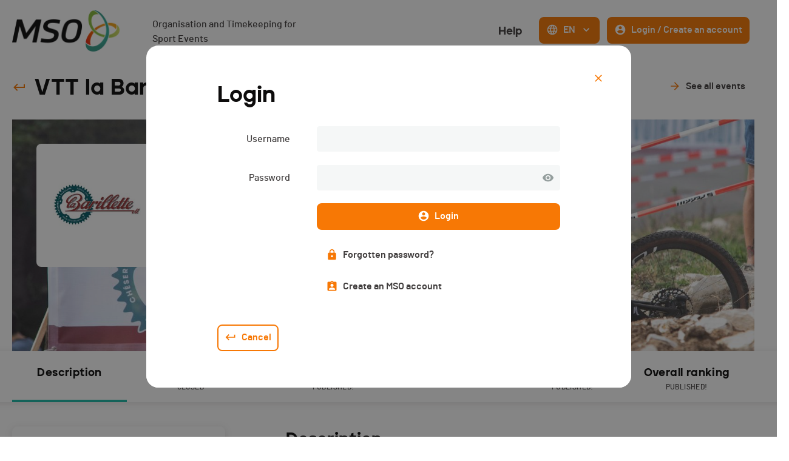

--- FILE ---
content_type: text/html; charset=utf-8
request_url: https://www.mso.swiss/en/events/2100-vtt-la-barillette?modal=login
body_size: 73507
content:
<!DOCTYPE html><html lang="en"><head><script async="" src="https://www.googletagmanager.com/gtag/js?id=G-NH50QWYBK9"></script><script>
                    window.dataLayer = window.dataLayer || [];
                    function gtag(){dataLayer.push(arguments);}
                    gtag('js', new Date());
                    gtag('config', 'G-NH50QWYBK9');
                  </script><link rel="icon" href="/favicon.ico"/><link rel="apple-touch-icon" sizes="180x180" href="/apple-touch-icon.png"/><link rel="icon" type="image/png" sizes="32x32" href="/favicon-32x32.png"/><link rel="icon" type="image/png" sizes="16x16" href="/favicon-16x16.png"/><link rel="manifest" href="/site.webmanifest"/><link rel="mask-icon" href="/safari-pinned-tab.svg" color="#5bbad5"/><meta name="msapplication-TileColor" content="#da532c"/><meta name="theme-color" content="#ffffff"/><meta name="viewport" content="width=device-width, initial-scale=1.0"/><meta charSet="UTF-8"/><link rel="preload" href="/fonts/barlow-medium-webfont.woff2" as="font" crossorigin=""/><link rel="preload" href="/fonts/jeko-black-webfont.woff2" as="font" crossorigin=""/><title>Description - VTT la Barillette - MSO</title><meta name="description" content="VTT la Barillette - 31.08.2024 in Chéserex - Event in MTB. See the description for more information about the event!"/><meta name="next-head-count" content="6"/><link rel="preload" href="/_next/static/css/a94eaa168d1397fbbd72.css" as="style"/><link rel="stylesheet" href="/_next/static/css/a94eaa168d1397fbbd72.css" data-n-g=""/><noscript data-n-css=""></noscript><script defer="" nomodule="" src="/_next/static/chunks/polyfills-a40ef1678bae11e696dba45124eadd70.js"></script><script src="/_next/static/chunks/webpack-1d8dc6f477ef960fcbf6.js" defer=""></script><script src="/_next/static/chunks/framework-eb1776ea549600c2043b.js" defer=""></script><script src="/_next/static/chunks/main-6065c8b8f4dd16df4419.js" defer=""></script><script src="/_next/static/chunks/pages/_app-5d638d2492fa98f7f59c.js" defer=""></script><script src="/_next/static/chunks/915-c15ce35239fd7685853a.js" defer=""></script><script src="/_next/static/chunks/238-1a8fd52fb727ddc9dd8b.js" defer=""></script><script src="/_next/static/chunks/687-5f122fee4074b13c0a16.js" defer=""></script><script src="/_next/static/chunks/pages/events/%5BeventSlug%5D-c6f9353ec874e21f42d7.js" defer=""></script><script src="/_next/static/iyRpJxpkSNVLPyz-jLA6K/_buildManifest.js" defer=""></script><script src="/_next/static/iyRpJxpkSNVLPyz-jLA6K/_ssgManifest.js" defer=""></script><style data-styled="" data-styled-version="5.3.0">.caQblF{width:100%;padding-right:var(--jumpHackScroll);height:100%;display:-webkit-box;display:-webkit-flex;display:-ms-flexbox;display:flex;-webkit-flex:1;-ms-flex:1;flex:1;}/*!sc*/
@media (max-width:800px){.caQblF{padding-right:0;}}/*!sc*/
data-styled.g1[id="responsiveProvider__ResponsiveParent-sc-1o146up-0"]{content:"caQblF,"}/*!sc*/
.eyQCMN{width:100%;min-width:var(--page-min-width);max-width:var(--page-max-width);margin:auto;padding:0 20px;}/*!sc*/
data-styled.g2[id="responsiveProvider__ResponsiveContent-sc-1o146up-1"]{content:"eyQCMN,"}/*!sc*/
.dJhsDs{position:fixed;left:0;top:0;--height-100vh-hack:calc(var(--vh,1vh) * 100);width:100%;height:var(--height-100vh-hack);overflow:hidden;background:var(--modal-background);z-index:var(--z-index-modal-overlay);}/*!sc*/
data-styled.g3[id="Modal__Overlay-jbgnhm-0"]{content:"dJhsDs,"}/*!sc*/
.fHsUEp{overflow:auto;height:100%;width:100vw;cursor:pointer;}/*!sc*/
data-styled.g4[id="Modal__ScrollableView-jbgnhm-1"]{content:"fHsUEp,"}/*!sc*/
.cbeUsQ{cursor:initial;position:relative;margin:75px auto 30px;width:-webkit-fit-content;width:-moz-fit-content;width:fit-content;min-width:200px;max-width:80%;height:auto;min-height:200px;overflow:hidden;border-radius:20px;background:var(--color-white);z-index:var(--z-index-modal-content);}/*!sc*/
data-styled.g5[id="Modal__Content-jbgnhm-2"]{content:"cbeUsQ,"}/*!sc*/
.ekRuaO{height:20px;-webkit-transition:all 0.3s,height 0;transition:all 0.3s,height 0;fill:var(--main-text-color);cursor:inherit;}/*!sc*/
.ekRuaO svg{height:100%;}/*!sc*/
.kQZmpD{height:20px;-webkit-transition:all 0.3s,height 0;transition:all 0.3s,height 0;fill:var(--color-grey3);cursor:inherit;}/*!sc*/
.kQZmpD svg{height:100%;}/*!sc*/
.cnDfyP{height:24px;-webkit-transition:all 0.3s,height 0;transition:all 0.3s,height 0;fill:var(--color-orange);cursor:pointer;}/*!sc*/
.cnDfyP svg{height:100%;}/*!sc*/
.hzHIQH{height:30px;-webkit-transition:all 0.3s,height 0;transition:all 0.3s,height 0;fill:var(--color-orange-hover);cursor:inherit;}/*!sc*/
.hzHIQH svg{height:100%;}/*!sc*/
.RuLsC{height:20px;-webkit-transition:all 0.3s,height 0;transition:all 0.3s,height 0;fill:var(--color-white);cursor:inherit;}/*!sc*/
.RuLsC svg{height:100%;}/*!sc*/
data-styled.g6[id="Icon__IconWrapper-sc-5xuun1-0"]{content:"ekRuaO,kQZmpD,cnDfyP,hzHIQH,RuLsC,"}/*!sc*/
.dTUdSS{position:relative;display:-webkit-inline-box;display:-webkit-inline-flex;display:-ms-inline-flexbox;display:inline-flex;-webkit-align-items:center;-webkit-box-align:center;-ms-flex-align:center;align-items:center;-webkit-box-pack:center;-webkit-justify-content:center;-ms-flex-pack:center;justify-content:center;padding:10px 10px;-webkit-transition:var(--base-transition);transition:var(--base-transition);pointer-events:auto;white-space:nowrap;min-height:44px;border-radius:8px;border-width:2px;border-style:solid;cursor:pointer;border-color:transparent;background:transparent;color:var(--color-grey4);}/*!sc*/
.dTUdSS:focus-visible{box-shadow:0 0 0 2px var(--page-background-color),0 0 0 4px var(--field-focus-border-color);}/*!sc*/
.dTUdSS .mso-icon{fill:var(--color-orange);}/*!sc*/
.dTUdSS:hover{-webkit-text-decoration:none;text-decoration:none;background:var(--color-orange-light);color:var(--color-grey4);border-color:var(--color-orange-light);}/*!sc*/
.dTUdSS:hover .mso-icon{fill:var(--color-orange);}/*!sc*/
.dTUdSS:active{background:var(--color-white);border-color:var(--color-orange-light);color:var(--color-grey4);}/*!sc*/
.dTUdSS:active .mso-icon{fill:var(--color-orange);}/*!sc*/
.gvyHjc{position:relative;display:-webkit-inline-box;display:-webkit-inline-flex;display:-ms-inline-flexbox;display:inline-flex;-webkit-align-items:center;-webkit-box-align:center;-ms-flex-align:center;align-items:center;-webkit-box-pack:center;-webkit-justify-content:center;-ms-flex-pack:center;justify-content:center;padding:7px 10px 9px;-webkit-transition:var(--base-transition);transition:var(--base-transition);pointer-events:auto;white-space:nowrap;min-height:44px;border-radius:8px;border-width:2px;border-style:solid;cursor:pointer;border-color:var(--color-orange);background:var(--color-orange);color:var(--color-white);}/*!sc*/
.gvyHjc:focus-visible{box-shadow:0 0 0 2px var(--page-background-color),0 0 0 4px var(--field-focus-border-color);}/*!sc*/
.gvyHjc .mso-icon{fill:var(--color-white);}/*!sc*/
.gvyHjc:hover{-webkit-text-decoration:inherit;text-decoration:inherit;background:var(--color-orange-hover);color:var(--color-white);border-color:var(--color-orange-hover);}/*!sc*/
.gvyHjc:hover .mso-icon{fill:var(--color-white);}/*!sc*/
.gvyHjc:active{background:var(--color-orange);border-color:var(--color-orange-hover);color:var(--color-white);}/*!sc*/
.gvyHjc:active .mso-icon{fill:var(--color-white);}/*!sc*/
.hIxuwW{position:relative;display:-webkit-inline-box;display:-webkit-inline-flex;display:-ms-inline-flexbox;display:inline-flex;-webkit-align-items:center;-webkit-box-align:center;-ms-flex-align:center;align-items:center;-webkit-box-pack:center;-webkit-justify-content:center;-ms-flex-pack:center;justify-content:center;padding:7px 13px 9px;-webkit-transition:var(--base-transition);transition:var(--base-transition);pointer-events:auto;white-space:nowrap;min-height:44px;border-radius:8px;border-width:2px;border-style:solid;cursor:pointer;border-color:transparent;background:transparent;color:var(--color-grey4);}/*!sc*/
.hIxuwW:focus-visible{box-shadow:0 0 0 2px var(--page-background-color),0 0 0 4px var(--field-focus-border-color);}/*!sc*/
.hIxuwW .mso-icon{fill:var(--color-orange);}/*!sc*/
.hIxuwW:hover{-webkit-text-decoration:none;text-decoration:none;background:var(--color-orange-light);color:var(--color-grey4);border-color:var(--color-orange-light);}/*!sc*/
.hIxuwW:hover .mso-icon{fill:var(--color-orange);}/*!sc*/
.hIxuwW:active{background:var(--color-white);border-color:var(--color-orange-light);color:var(--color-grey4);}/*!sc*/
.hIxuwW:active .mso-icon{fill:var(--color-orange);}/*!sc*/
.kPlQyo{position:relative;display:-webkit-inline-box;display:-webkit-inline-flex;display:-ms-inline-flexbox;display:inline-flex;-webkit-align-items:center;-webkit-box-align:center;-ms-flex-align:center;align-items:center;-webkit-box-pack:center;-webkit-justify-content:center;-ms-flex-pack:center;justify-content:center;padding:7px 10px 9px;-webkit-transition:var(--base-transition);transition:var(--base-transition);pointer-events:auto;white-space:nowrap;min-height:44px;border-radius:8px;border-width:2px;border-style:solid;cursor:pointer;border-color:var(--color-orange);background:var(--color-white);color:var(--color-orange);}/*!sc*/
.kPlQyo:focus-visible{box-shadow:0 0 0 2px var(--page-background-color),0 0 0 4px var(--field-focus-border-color);}/*!sc*/
.kPlQyo .mso-icon{fill:var(--color-orange);}/*!sc*/
.kPlQyo:hover{-webkit-text-decoration:inherit;text-decoration:inherit;background:var(--color-orange-light);color:var(--color-orange-hover);border-color:var(--color-orange-hover);}/*!sc*/
.kPlQyo:hover .mso-icon{fill:var(--color-orange-hover);}/*!sc*/
.kPlQyo:active{background:var(--white);border-color:var(--color-orange-hover);color:var(--color-orange-hover);}/*!sc*/
.kPlQyo:active .mso-icon{fill:var(--color-orange-hover);}/*!sc*/
.cuoFSc{position:relative;display:-webkit-inline-box;display:-webkit-inline-flex;display:-ms-inline-flexbox;display:inline-flex;-webkit-align-items:center;-webkit-box-align:center;-ms-flex-align:center;align-items:center;-webkit-box-pack:center;-webkit-justify-content:center;-ms-flex-pack:center;justify-content:center;padding:7px 10px 9px;-webkit-transition:var(--base-transition);transition:var(--base-transition);pointer-events:auto;white-space:nowrap;min-height:44px;border-radius:8px;border-width:2px;border-style:solid;cursor:pointer;border-color:transparent;background:transparent;color:var(--color-grey4);}/*!sc*/
.cuoFSc:focus-visible{box-shadow:0 0 0 2px var(--page-background-color),0 0 0 4px var(--field-focus-border-color);}/*!sc*/
.cuoFSc .mso-icon{fill:var(--color-orange);}/*!sc*/
.cuoFSc:hover{-webkit-text-decoration:inherit;text-decoration:inherit;background:transparent;color:var(--color-orange-hover);border-color:transparent;}/*!sc*/
.cuoFSc:hover .mso-icon{fill:var(--color-orange);}/*!sc*/
.cuoFSc:active{background:var(--color-white);border-color:var(--color-orange-light);color:var(--color-grey4);}/*!sc*/
.cuoFSc:active .mso-icon{fill:var(--color-orange);}/*!sc*/
.fWGntp{position:relative;display:-webkit-inline-box;display:-webkit-inline-flex;display:-ms-inline-flexbox;display:inline-flex;-webkit-align-items:center;-webkit-box-align:center;-ms-flex-align:center;align-items:center;-webkit-box-pack:center;-webkit-justify-content:center;-ms-flex-pack:center;justify-content:center;padding:7px 13px 9px;-webkit-transition:var(--base-transition);transition:var(--base-transition);pointer-events:auto;white-space:nowrap;min-height:44px;border-radius:8px;border-width:2px;border-style:solid;cursor:pointer;border-color:transparent;background:transparent;color:var(--color-white);}/*!sc*/
.fWGntp:focus-visible{box-shadow:0 0 0 2px var(--page-background-color),0 0 0 4px var(--field-focus-border-color);}/*!sc*/
.fWGntp .mso-icon{fill:var(--color-orange);}/*!sc*/
.fWGntp:hover{-webkit-text-decoration:none;text-decoration:none;background:var(--color-orange-light);color:var(--color-grey4);border-color:var(--color-orange-light);}/*!sc*/
.fWGntp:hover .mso-icon{fill:var(--color-orange);}/*!sc*/
.fWGntp:active{background:transparent;border-color:transparent;color:var(--color-orange-hover);}/*!sc*/
.fWGntp:active .mso-icon{fill:var(--color-orange-hover);}/*!sc*/
data-styled.g7[id="Button__StyledButton-k1kdng-0"]{content:"dTUdSS,gvyHjc,hIxuwW,kPlQyo,cuoFSc,fWGntp,"}/*!sc*/
.eqhwYZ{margin-left:8px;margin-right:0;font-family:var(--font-barlow);font-size:16px;line-height:24px;font-weight:600;}/*!sc*/
.gMvije{margin-left:0;margin-right:0;font-family:var(--font-jeko);font-size:18px;line-height:28px;font-weight:900;}/*!sc*/
.bNFgbN{margin-left:8px;margin-right:8px;font-family:var(--font-barlow);font-size:16px;line-height:24px;font-weight:600;}/*!sc*/
data-styled.g8[id="Button__Text-k1kdng-1"]{content:"eqhwYZ,gMvije,bNFgbN,"}/*!sc*/
.fSqHrb{border-radius:4px;padding-top:8px;padding-bottom:8px;border:1px solid var(--color-grey1);outline:none;width:100%;padding-left:12px;padding-right:12px;text-align:inherit;font-family:var(--font-barlow);font-size:16px;line-height:24px;font-weight:500;background-color:var(--color-grey1);color:var(--color-grey4);max-width:auto;max-width:undefined;}/*!sc*/
.fSqHrb:hover{background-color:var(--color-grey1);border-top-color:var(--color-orange-light);border-right-color:var(--color-orange-light);border-bottom-color:var(--color-orange-light);border-left-color:var(--color-orange-light);}/*!sc*/
.fSqHrb:focus{background-color:var(--color-orange-light);border-top-color:var(--color-orange-light);border-right-color:var(--color-orange-light);border-bottom-color:var(--color-orange-light);border-left-color:var(--color-orange-light);}/*!sc*/
.fSqHrb::-webkit-input-placeholder{color:var(--color-grey3);}/*!sc*/
.fSqHrb::-moz-placeholder{color:var(--color-grey3);}/*!sc*/
.fSqHrb:-ms-input-placeholder{color:var(--color-grey3);}/*!sc*/
.fSqHrb::placeholder{color:var(--color-grey3);}/*!sc*/
.fSqHrb:-webkit-autofill::first-line,.fSqHrb:-webkit-autofill,.fSqHrb:-webkit-autofill:hover,.fSqHrb:-webkit-autofill:focus,.fSqHrb:-webkit-autofill:active{font-family:var(--font-barlow);font-size:16px;line-height:24px;font-weight:500;max-width:auto;}/*!sc*/
data-styled.g13[id="InputText__StyledInput-co67dk-0"]{content:"fSqHrb,"}/*!sc*/
.ejYKJH{position:absolute;top:0;left:0;width:100%;height:100%;display:-webkit-box;display:-webkit-flex;display:-ms-flexbox;display:flex;-webkit-align-items:center;-webkit-box-align:center;-ms-flex-align:center;align-items:center;padding:0 10px;pointer-events:none;}/*!sc*/
data-styled.g15[id="InputText__StyledUIOverlay-co67dk-2"]{content:"ejYKJH,"}/*!sc*/
.kCHzhV{position:relative;width:100%;}/*!sc*/
data-styled.g16[id="InputText__StyledInputContainer-co67dk-3"]{content:"kCHzhV,"}/*!sc*/
.juyrjn{padding-left:6px;pointer-events:auto;cursor:pointer;}/*!sc*/
data-styled.g19[id="InputText__RightIcon-co67dk-6"]{content:"juyrjn,"}/*!sc*/
.eYLeTr{-webkit-box-flex:1;-webkit-flex-grow:1;-ms-flex-positive:1;flex-grow:1;}/*!sc*/
data-styled.g22[id="InputText__Spacer-co67dk-9"]{content:"eYLeTr,"}/*!sc*/
.bWzPIe{width:100%;box-sizing:border-box;border-radius:8px;border:1px solid var(--color-grey1);background-color:var(--color-white);box-shadow:0 2px 12px 0 var(--box-shadow-color);border:1px solid var(--color-white);border-right:1px solid var(--color-white);-webkit-transition:all 0.3s;transition:all 0.3s;}/*!sc*/
.bWzPIe:hover{background:var(--color-white);border:1px solid var(--color-grey1);border-right:1px solid var(--color-grey1);box-shadow:0px 0px 16px 0px rgba(128,122,122,0.3);}/*!sc*/
data-styled.g31[id="Card-bsfa55-0"]{content:"bWzPIe,"}/*!sc*/
.eAHFNQ{margin-right:12px;margin-left:8px;margin-top:0;}/*!sc*/
data-styled.g113[id="Menu__StyledLanguagesDropdown-sc-1kxniv3-0"]{content:"eAHFNQ,"}/*!sc*/
.iQFOSV{display:-webkit-box;display:-webkit-flex;display:-ms-flexbox;display:flex;-webkit-flex-direction:row;-ms-flex-direction:row;flex-direction:row;}/*!sc*/
@media (max-width:1080px){.iQFOSV{-webkit-flex-direction:column;-ms-flex-direction:column;flex-direction:column;}}/*!sc*/
.iQFOSV > *:not(:last-child){margin-bottom:0;}/*!sc*/
@media (max-width:1080px){.iQFOSV > *:not(:last-child){margin-right:0;-webkit-flex-direction:column;-ms-flex-direction:column;flex-direction:column;}}/*!sc*/
data-styled.g114[id="Menu__Wrapper-sc-1kxniv3-1"]{content:"iQFOSV,"}/*!sc*/
.bpobFC{display:-webkit-box;display:-webkit-flex;display:-ms-flexbox;display:flex;}/*!sc*/
@media (max-width:1080px){.bpobFC{-webkit-flex-direction:column;-ms-flex-direction:column;flex-direction:column;}}/*!sc*/
data-styled.g115[id="Menu__SubWrapper-sc-1kxniv3-2"]{content:"bpobFC,"}/*!sc*/
.dPuGjA{margin-right:8px;margin-top:0;}/*!sc*/
data-styled.g117[id="Menu__MenuButton-sc-1kxniv3-4"]{content:"dPuGjA,"}/*!sc*/
.ivUkVs{display:-webkit-box;display:-webkit-flex;display:-ms-flexbox;display:flex;-webkit-flex-direction:column;-ms-flex-direction:column;flex-direction:column;grid-area:inputsAndDescription;-webkit-box-pack:center;-webkit-justify-content:center;-ms-flex-pack:center;justify-content:center;width:100%;place-self:center;}/*!sc*/
data-styled.g130[id="MultiInputLine__InputsAndDescriptionContainer-jne8ro-0"]{content:"ivUkVs,"}/*!sc*/
.dYhCQZ{width:100%;display:grid;grid-template-areas:"label inputsAndDescription icons";grid-template-columns:auto 1fr auto;-webkit-flex-wrap:nowrap;-ms-flex-wrap:nowrap;flex-wrap:nowrap;-webkit-align-items:flex-start;-webkit-box-align:flex-start;-ms-flex-align:flex-start;align-items:flex-start;margin-bottom:20px;}/*!sc*/
.dYhCQZ:last-of-type{margin-bottom:0;}/*!sc*/
@media (max-width:1080px){.dYhCQZ{grid-template-areas:"label _" "inputsAndDescription icons";grid-template-columns:1fr auto;}}/*!sc*/
data-styled.g134[id="MultiInputLine__Line-jne8ro-4"]{content:"dYhCQZ,"}/*!sc*/
.kiUKVg{grid-area:label;display:-webkit-box;display:-webkit-flex;display:-ms-flexbox;display:flex;}/*!sc*/
data-styled.g135[id="MultiInputLine__LabelContainer-jne8ro-5"]{content:"kiUKVg,"}/*!sc*/
.jvvnBv{font-family:var(--font-barlow);font-size:16px;line-height:24px;font-weight:500;-webkit-box-flex:1;-webkit-flex-grow:1;-ms-flex-positive:1;flex-grow:1;color:var(--color-grey4);min-width:120px;width:120px;min-height:44px;display:-webkit-box;display:-webkit-flex;display:-ms-flexbox;display:flex;-webkit-align-items:center;-webkit-box-align:center;-ms-flex-align:center;align-items:center;-webkit-box-pack:end;-webkit-justify-content:flex-end;-ms-flex-pack:end;justify-content:flex-end;text-align:right;}/*!sc*/
@media (max-width:1080px){.jvvnBv{text-align:left;min-width:unset;-webkit-box-pack:start;-webkit-justify-content:flex-start;-ms-flex-pack:start;justify-content:flex-start;min-height:24px;margin-bottom:12px;-webkit-align-items:flex-start;-webkit-box-align:flex-start;-ms-flex-align:flex-start;align-items:flex-start;width:unset;}}/*!sc*/
data-styled.g136[id="MultiInputLine__Label-jne8ro-6"]{content:"jvvnBv,"}/*!sc*/
.eNccPt{width:100%;display:-webkit-box;display:-webkit-flex;display:-ms-flexbox;display:flex;grid-area:inputs;}/*!sc*/
data-styled.g137[id="MultiInputLine__InputsWrapper-jne8ro-7"]{content:"eNccPt,"}/*!sc*/
.egcPEu{display:-webkit-box;display:-webkit-flex;display:-ms-flexbox;display:flex;-webkit-flex-direction:column;-ms-flex-direction:column;flex-direction:column;}/*!sc*/
data-styled.g138[id="MultiInputLine__InputsContainer-jne8ro-8"]{content:"egcPEu,"}/*!sc*/
.hcFlqM{-webkit-flex:1 0 0;-ms-flex:1 0 0;flex:1 0 0;margin-right:2px;}/*!sc*/
.hcFlqM:last-of-type{margin-right:0;}/*!sc*/
data-styled.g139[id="MultiInputLine__FieldWrapper-jne8ro-9"]{content:"hcFlqM,"}/*!sc*/
.deWGIh{width:20px;height:100%;margin:0 12px;}/*!sc*/
@media (max-width:1080px){.deWGIh{margin-right:0;}}/*!sc*/
data-styled.g140[id="MultiInputLine__RequiredChipWrapper-jne8ro-10"]{content:"deWGIh,"}/*!sc*/
.fecNTC{grid-area:icons;display:-webkit-box;display:-webkit-flex;display:-ms-flexbox;display:flex;}/*!sc*/
data-styled.g142[id="MultiInputLine__OuterInputsBlocksWrapper-jne8ro-12"]{content:"fecNTC,"}/*!sc*/
.laEnFI{background:var(--page-background-color);}/*!sc*/
data-styled.g143[id="ModalTemplate__Wrapper-thx331-0"]{content:"laEnFI,"}/*!sc*/
.bDPHqv{--template-modal-footer-height:84px;padding:60px 117px 0;position:relative;z-index:var(--z-index-modal-content-template-body);}/*!sc*/
.bDPHqv .modalTemplate_close-button{position:absolute;top:32px;right:32px;}/*!sc*/
@media (max-width:1080px){.bDPHqv{padding-bottom:var(--template-modal-footer-height);}}/*!sc*/
@media (max-width:800px){.bDPHqv{padding:20px 21px var(--template-modal-footer-height);}.bDPHqv .modalTemplate_close-button{top:20px;right:20px;}}/*!sc*/
data-styled.g144[id="ModalTemplate__Content-thx331-1"]{content:"bDPHqv,"}/*!sc*/
.gaPbcs{width:100%;padding:0 117px 60px;background:var(--color-white);z-index:var(--z-index-modal-content-template-footer);display:-webkit-box;display:-webkit-flex;display:-ms-flexbox;display:flex;-webkit-align-items:center;-webkit-box-align:center;-ms-flex-align:center;align-items:center;-webkit-box-pack:end;-webkit-justify-content:flex-end;-ms-flex-pack:end;justify-content:flex-end;}/*!sc*/
@media (max-width:1080px){.gaPbcs{position:fixed;left:0;bottom:0;box-shadow:0 0 5px rgba(118,141,152,0.25);padding:20px 117px;}}/*!sc*/
@media (max-width:800px){.gaPbcs{padding:20px 21px;}}/*!sc*/
data-styled.g145[id="ModalTemplate__Footer-thx331-2"]{content:"gaPbcs,"}/*!sc*/
.fBNdgm{margin-bottom:40px;}/*!sc*/
.fBNdgm .modalLoginContainer_submit{-webkit-box-flex:1;-webkit-flex-grow:1;-ms-flex-positive:1;flex-grow:1;margin-left:164px;margin-top:20px;}/*!sc*/
.fBNdgm .modalLoginContainer_login-form{display:-webkit-box;display:-webkit-flex;display:-ms-flexbox;display:flex;-webkit-flex-direction:column;-ms-flex-direction:column;flex-direction:column;}/*!sc*/
data-styled.g146[id="ModalLogin__ModalLoginContainer-sc-10g7wlg-0"]{content:"fBNdgm,"}/*!sc*/
.jLArjp{-webkit-box-flex:1;-webkit-flex-grow:1;-ms-flex-positive:1;flex-grow:1;margin-left:164px;margin-top:20px;}/*!sc*/
@media (max-width:1080px){.jLArjp{margin-left:unset;margin-top:36px;}}/*!sc*/
data-styled.g147[id="ModalLogin__ModalSubmitButton-sc-10g7wlg-1"]{content:"jLArjp,"}/*!sc*/
.dFqRxG{width:565px;}/*!sc*/
@media (max-width:1080px){.dFqRxG{width:100%;}}/*!sc*/
data-styled.g148[id="ModalLogin__FormWrapper-sc-10g7wlg-2"]{content:"dFqRxG,"}/*!sc*/
.gSmkfu{font-family:var(--font-jeko);font-size:36px;line-height:40px;font-weight:900;margin-bottom:32px;}/*!sc*/
@media (max-width:1080px){.gSmkfu{font-size:28px;}}/*!sc*/
data-styled.g149[id="ModalLogin__Title-sc-10g7wlg-3"]{content:"gSmkfu,"}/*!sc*/
.drbgFF{display:-webkit-box;display:-webkit-flex;display:-ms-flexbox;display:flex;-webkit-flex-direction:column;-ms-flex-direction:column;flex-direction:column;-webkit-align-items:flex-start;-webkit-box-align:flex-start;-ms-flex-align:flex-start;align-items:flex-start;margin-top:20px;margin-left:164px;}/*!sc*/
.drbgFF > *:not(:last-child){margin-bottom:8px;}/*!sc*/
@media (max-width:1080px){.drbgFF{margin-left:unset;}}/*!sc*/
data-styled.g150[id="ModalLogin__LinksContainer-sc-10g7wlg-4"]{content:"drbgFF,"}/*!sc*/
.hwZkFV{width:100%;}/*!sc*/
data-styled.g151[id="ModalLogin__Footer-sc-10g7wlg-5"]{content:"hwZkFV,"}/*!sc*/
.dIfIsr{display:-webkit-box;display:-webkit-flex;display:-ms-flexbox;display:flex;-webkit-flex-direction:column;-ms-flex-direction:column;flex-direction:column;-webkit-box-pack:start;-webkit-justify-content:flex-start;-ms-flex-pack:start;justify-content:flex-start;}/*!sc*/
.dIfIsr > .stackableCard_stackableCardSection{width:100%;padding:20px;height:100%;}/*!sc*/
.dIfIsr > .stackableCard_stackableCardSection:not(:last-child){border-bottom:2px solid var(--color-grey1);}/*!sc*/
data-styled.g216[id="StackableCard-nk2sbl-0"]{content:"dIfIsr,"}/*!sc*/
@font-face{font-family:'barlow';src:url('/fonts/barlow-bold-webfont.woff2') format('woff2'),url('/fonts/barlow-bold-webfont.woff') format('woff'),url('/fonts/barlow-bold-webfont.ttf') format('truetype'),url('/fonts/barlow-bold-webfont.svg#barlowbold') format('svg');font-weight:700;font-style:normal;font-display:optional;}/*!sc*/
@font-face{font-family:'barlow';src:url('/fonts/barlow-bolditalic-webfont.woff2') format('woff2'),url('/fonts/barlow-bolditalic-webfont.woff') format('woff'),url('/fonts/barlow-bolditalic-webfont.ttf') format('truetype'),url('/fonts/barlow-bolditalic-webfont.svg#barlowbold_italic') format('svg');font-weight:700;font-style:italic;font-display:optional;}/*!sc*/
@font-face{font-family:'barlow';src:url('/fonts/barlow-medium-webfont.woff2') format('woff2'),url('/fonts/barlow-medium-webfont.woff') format('woff'),url('/fonts/barlow-medium-webfont.ttf') format('truetype'),url('/fonts/barlow-medium-webfont.svg#barlowmedium') format('svg');font-weight:500;font-style:normal;font-display:optional;}/*!sc*/
@font-face{font-family:'barlow';src:url('/fonts/barlow-mediumitalic-webfont.woff2') format('woff2'),url('/fonts/barlow-mediumitalic-webfont.woff') format('woff'),url('/fonts/barlow-mediumitalic-webfont.ttf') format('truetype'),url('/fonts/barlow-mediumitalic-webfont.svg#barlowmedium_italic') format('svg');font-weight:500;font-style:italic;font-display:optional;}/*!sc*/
@font-face{font-family:'barlow';src:url('/fonts/barlow-semibold-webfont.woff2') format('woff2'),url('/fonts/barlow-semibold-webfont.woff') format('woff'),url('/fonts/barlow-semibold-webfont.ttf') format('truetype'),url('/fonts/barlow-semibold-webfont.svg#barlowsemibold') format('svg');font-weight:600;font-style:normal;font-display:optional;}/*!sc*/
@font-face{font-family:'barlow';src:url('/fonts/barlow-semibolditalic-webfont.woff2') format('woff2'),url('/fonts/barlow-semibolditalic-webfont.woff') format('woff'),url('/fonts/barlow-semibolditalic-webfont.ttf') format('truetype'),url('/fonts/barlow-semibolditalic-webfont.svg#barlowsemibold_italic') format('svg');font-weight:600;font-style:italic;font-display:optional;}/*!sc*/
@font-face{font-family:'jeko-black';src:url('/fonts/jeko-black-webfont.woff2') format('woff2'),url('/fonts/jeko-black-webfont.woff') format('woff'),url('/fonts/jeko-black-webfont.ttf') format('truetype'),url('/fonts/jeko-black-webfont.svg#jeko-blackregular') format('svg');font-weight:900;font-style:normal;font-display:optional;}/*!sc*/
html,body,div,span,applet,object,iframe,h1,h2,h3,h4,h5,h6,p,blockquote,pre,a,abbr,acronym,address,big,cite,code,del,dfn,em,img,ins,kbd,q,s,samp,small,strike,strong,sub,sup,tt,var,b,u,i,center,dl,dt,dd,ol,ul,li,fieldset,form,label,legend,table,caption,tbody,tfoot,thead,tr,th,td,article,aside,canvas,details,embed,figure,figcaption,footer,header,hgroup,menu,nav,output,ruby,section,summary,time,mark,audio,video{margin:0;padding:0;border:0;font:inherit;vertical-align:baseline;}/*!sc*/
article,aside,details,figcaption,figure,footer,header,hgroup,menu,nav,section{display:block;}/*!sc*/
body{line-height:1;}/*!sc*/
ol,ul{list-style:none;}/*!sc*/
blockquote,q{quotes:none;}/*!sc*/
blockquote:before,blockquote:after,q:before,q:after{content:none;}/*!sc*/
table{border-collapse:collapse;border-spacing:0;}/*!sc*/
a{-webkit-text-decoration:none;text-decoration:none;}/*!sc*/
:root{--max-width:1024px;--color-blue:#1CBAA8;--color-blue-hover:#3CD7C5;--color-blue-light:#F3FBFA;--color-orange:#F77805;--color-orange-hover:#FF891E;--color-orange-light:#FFF7F0;--color-dark:#0D0C0C;--color-grey4:#403D3D;--color-grey3:#949E9D;--color-grey2:#DCE0E0;--color-grey1:#F5F7F7;--color-white:#FFFFFF;--color-red:#F1422C;--modal-background:rgba(13,12,12,0.5);--font-barlow:'barlow',sans-serif;--font-jeko:'jeko-black',sans-serif;--navbar-height:58px;--page-min-width:320px;--page-max-width:1600px;--modal-small-width:600px;--modal-large-width:1200px;--jumpHackScroll:calc(17px - (100vw - 100%));--z-index-under-content:-10;--z-index-content:0;--z-index-over-content:50;--z-index-header:150;--z-index-modal-overlay:300;--z-index-modal-content:350;--z-index-modal-content-template-body:370;--z-index-modal-content-template-footer:390;--base-transition:all 0.25s;--dropdown-shadow:0 0 5px 0 rgba(68,99,117,0.5);--alert-shadow:0 2px 16px 0 rgba(128,122,122,0.25);--menu-shadow:0 0 10px 0 rgba(68,99,117,0.5);--menu-height:101px;--box-shadow-color:rgba(128,122,122,0.2);}/*!sc*/
html{height:100%;font-family:var(--font-barlow);font-weight:400;font-size:16px;font-feature-settings:"lnum";box-sizing:border-box;min-width:var(--page-min-width);}/*!sc*/
@media (max-width:1080px){.DateRangePicker_picker{z-index:calc(var(--z-index-modal-content-template-footer)) !important;}}/*!sc*/
@media (min-width:1080px){body{overflow-x:hidden;}}/*!sc*/
body{margin:0;padding:0 !important;background:var(--color-white);color:var(--color-dark);z-index:var(--z-index-content);}/*!sc*/
a,a:active,button,button:active{outline:none;color:inherit;}/*!sc*/
*,*:before,*:after{box-sizing:inherit;}/*!sc*/
.Toastify__toast-container{z-index:9999;-webkit-transform:translate3d(0,0,9999px);position:fixed;padding:4px;width:auto;box-sizing:border-box;color:#fff;}/*!sc*/
.Toastify__toast-container--top-left{top:1em;left:1em;}/*!sc*/
.Toastify__toast-container--top-center{top:1em;left:50%;-webkit-transform:translateX(-50%);-ms-transform:translateX(-50%);transform:translateX(-50%);}/*!sc*/
.Toastify__toast-container--top-right{top:1em;right:1em;}/*!sc*/
.Toastify__toast-container--bottom-left{bottom:1em;left:1em;}/*!sc*/
.Toastify__toast-container--bottom-center{bottom:1em;left:50%;-webkit-transform:translateX(-50%);-ms-transform:translateX(-50%);transform:translateX(-50%);}/*!sc*/
.Toastify__toast-container--bottom-right{bottom:1em;right:1em;}/*!sc*/
@media only screen and (max-width:480px){.Toastify__toast-container{width:100vw;padding:0;left:0;margin:0;}.Toastify__toast-container--top-left,.Toastify__toast-container--top-center,.Toastify__toast-container--top-right{top:0;-webkit-transform:translateX(0);-ms-transform:translateX(0);transform:translateX(0);}.Toastify__toast-container--bottom-left,.Toastify__toast-container--bottom-center,.Toastify__toast-container--bottom-right{bottom:0;-webkit-transform:translateX(0);-ms-transform:translateX(0);transform:translateX(0);}.Toastify__toast-container--rtl{right:0;left:initial;}}/*!sc*/
.Toastify__toast{background:transparent;position:relative;min-height:64px;box-sizing:border-box;margin-bottom:1rem;padding:0;border-radius:4px;box-shadow:none;display:-ms-flexbox;display:-webkit-box;display:-webkit-flex;display:-ms-flexbox;display:flex;-ms-flex-pack:justify;-webkit-box-pack:justify;-webkit-justify-content:space-between;-ms-flex-pack:justify;justify-content:space-between;max-height:800px;overflow:visible;font-family:sans-serif;cursor:pointer;direction:ltr;color:var(--color-dark);}/*!sc*/
.Toastify__toast--rtl{direction:rtl;}/*!sc*/
.Toastify__toast-body{margin:auto 0;-ms-flex:1 1 auto;-webkit-flex:1 1 auto;-ms-flex:1 1 auto;flex:1 1 auto;padding:0;}/*!sc*/
.Toastify--animate{-webkit-animation-fill-mode:both;animation-fill-mode:both;-webkit-animation-duration:0.7s;animation-duration:0.7s;}/*!sc*/
@media only screen and (max-width:480px){.Toastify__toast{margin-bottom:0;border-radius:0;}}/*!sc*/
.Toastify__close-button{color:#fff;background:transparent;outline:none;border:none;padding:0;cursor:pointer;opacity:0.7;-webkit-transition:0.3s ease;transition:0.3s ease;-ms-flex-item-align:start;-webkit-align-self:flex-start;-ms-flex-item-align:start;align-self:flex-start;}/*!sc*/
.Toastify__close-button--default{color:#000;opacity:0.3;}/*!sc*/
.Toastify__close-button > svg{fill:currentColor;height:16px;width:14px;}/*!sc*/
.Toastify__close-button:hover,.Toastify__close-button:focus{opacity:1;}/*!sc*/
@-webkit-keyframes Toastify__trackProgress{0%{-webkit-transform:scaleX(1);-ms-transform:scaleX(1);transform:scaleX(1);}100%{-webkit-transform:scaleX(0);-ms-transform:scaleX(0);transform:scaleX(0);}}/*!sc*/
@keyframes Toastify__trackProgress{0%{-webkit-transform:scaleX(1);-ms-transform:scaleX(1);transform:scaleX(1);}100%{-webkit-transform:scaleX(0);-ms-transform:scaleX(0);transform:scaleX(0);}}/*!sc*/
.Toastify__progress-bar{position:absolute;bottom:0;left:0;width:100%;height:5px;z-index:9999;opacity:0.7;background-color:rgba(255,255,255,0.7);-webkit-transform-origin:left;-ms-transform-origin:left;transform-origin:left;}/*!sc*/
.Toastify__progress-bar--animated{-webkit-animation:Toastify__trackProgress linear 1 forwards;animation:Toastify__trackProgress linear 1 forwards;}/*!sc*/
.Toastify__progress-bar--controlled{-webkit-transition:-webkit-transform 0.2s;-webkit-transition:transform 0.2s;transition:transform 0.2s;}/*!sc*/
.Toastify__progress-bar--rtl{right:0;left:initial;-webkit-transform-origin:right;-ms-transform-origin:right;transform-origin:right;}/*!sc*/
.Toastify__progress-bar--default{background:linear-gradient( to right,#4cd964,#5ac8fa,#007aff,#34aadc,#5856d6,#ff2d55 );}/*!sc*/
.Toastify__progress-bar--dark{background:#bb86fc;}/*!sc*/
@-webkit-keyframes Toastify__bounceInRight{from,60%,75%,90%,to{-webkit-animation-timing-function:cubic-bezier(0.215,0.61,0.355,1);animation-timing-function:cubic-bezier(0.215,0.61,0.355,1);}from{opacity:0;-webkit-transform:translate3d(3000px,0,0);-ms-transform:translate3d(3000px,0,0);transform:translate3d(3000px,0,0);}60%{opacity:1;-webkit-transform:translate3d(-25px,0,0);-ms-transform:translate3d(-25px,0,0);transform:translate3d(-25px,0,0);}75%{-webkit-transform:translate3d(10px,0,0);-ms-transform:translate3d(10px,0,0);transform:translate3d(10px,0,0);}90%{-webkit-transform:translate3d(-5px,0,0);-ms-transform:translate3d(-5px,0,0);transform:translate3d(-5px,0,0);}to{-webkit-transform:none;-ms-transform:none;transform:none;}}/*!sc*/
@keyframes Toastify__bounceInRight{from,60%,75%,90%,to{-webkit-animation-timing-function:cubic-bezier(0.215,0.61,0.355,1);animation-timing-function:cubic-bezier(0.215,0.61,0.355,1);}from{opacity:0;-webkit-transform:translate3d(3000px,0,0);-ms-transform:translate3d(3000px,0,0);transform:translate3d(3000px,0,0);}60%{opacity:1;-webkit-transform:translate3d(-25px,0,0);-ms-transform:translate3d(-25px,0,0);transform:translate3d(-25px,0,0);}75%{-webkit-transform:translate3d(10px,0,0);-ms-transform:translate3d(10px,0,0);transform:translate3d(10px,0,0);}90%{-webkit-transform:translate3d(-5px,0,0);-ms-transform:translate3d(-5px,0,0);transform:translate3d(-5px,0,0);}to{-webkit-transform:none;-ms-transform:none;transform:none;}}/*!sc*/
@-webkit-keyframes Toastify__bounceOutRight{20%{opacity:1;-webkit-transform:translate3d(-20px,0,0);-ms-transform:translate3d(-20px,0,0);transform:translate3d(-20px,0,0);}to{opacity:0;-webkit-transform:translate3d(2000px,0,0);-ms-transform:translate3d(2000px,0,0);transform:translate3d(2000px,0,0);}}/*!sc*/
@keyframes Toastify__bounceOutRight{20%{opacity:1;-webkit-transform:translate3d(-20px,0,0);-ms-transform:translate3d(-20px,0,0);transform:translate3d(-20px,0,0);}to{opacity:0;-webkit-transform:translate3d(2000px,0,0);-ms-transform:translate3d(2000px,0,0);transform:translate3d(2000px,0,0);}}/*!sc*/
@-webkit-keyframes Toastify__bounceInLeft{from,60%,75%,90%,to{-webkit-animation-timing-function:cubic-bezier(0.215,0.61,0.355,1);animation-timing-function:cubic-bezier(0.215,0.61,0.355,1);}0%{opacity:0;-webkit-transform:translate3d(-3000px,0,0);-ms-transform:translate3d(-3000px,0,0);transform:translate3d(-3000px,0,0);}60%{opacity:1;-webkit-transform:translate3d(25px,0,0);-ms-transform:translate3d(25px,0,0);transform:translate3d(25px,0,0);}75%{-webkit-transform:translate3d(-10px,0,0);-ms-transform:translate3d(-10px,0,0);transform:translate3d(-10px,0,0);}90%{-webkit-transform:translate3d(5px,0,0);-ms-transform:translate3d(5px,0,0);transform:translate3d(5px,0,0);}to{-webkit-transform:none;-ms-transform:none;transform:none;}}/*!sc*/
@keyframes Toastify__bounceInLeft{from,60%,75%,90%,to{-webkit-animation-timing-function:cubic-bezier(0.215,0.61,0.355,1);animation-timing-function:cubic-bezier(0.215,0.61,0.355,1);}0%{opacity:0;-webkit-transform:translate3d(-3000px,0,0);-ms-transform:translate3d(-3000px,0,0);transform:translate3d(-3000px,0,0);}60%{opacity:1;-webkit-transform:translate3d(25px,0,0);-ms-transform:translate3d(25px,0,0);transform:translate3d(25px,0,0);}75%{-webkit-transform:translate3d(-10px,0,0);-ms-transform:translate3d(-10px,0,0);transform:translate3d(-10px,0,0);}90%{-webkit-transform:translate3d(5px,0,0);-ms-transform:translate3d(5px,0,0);transform:translate3d(5px,0,0);}to{-webkit-transform:none;-ms-transform:none;transform:none;}}/*!sc*/
@-webkit-keyframes Toastify__bounceOutLeft{20%{opacity:1;-webkit-transform:translate3d(20px,0,0);-ms-transform:translate3d(20px,0,0);transform:translate3d(20px,0,0);}to{opacity:0;-webkit-transform:translate3d(-2000px,0,0);-ms-transform:translate3d(-2000px,0,0);transform:translate3d(-2000px,0,0);}}/*!sc*/
@keyframes Toastify__bounceOutLeft{20%{opacity:1;-webkit-transform:translate3d(20px,0,0);-ms-transform:translate3d(20px,0,0);transform:translate3d(20px,0,0);}to{opacity:0;-webkit-transform:translate3d(-2000px,0,0);-ms-transform:translate3d(-2000px,0,0);transform:translate3d(-2000px,0,0);}}/*!sc*/
@-webkit-keyframes Toastify__bounceInUp{from,60%,75%,90%,to{-webkit-animation-timing-function:cubic-bezier(0.215,0.61,0.355,1);animation-timing-function:cubic-bezier(0.215,0.61,0.355,1);}from{opacity:0;-webkit-transform:translate3d(0,3000px,0);-ms-transform:translate3d(0,3000px,0);transform:translate3d(0,3000px,0);}60%{opacity:1;-webkit-transform:translate3d(0,-20px,0);-ms-transform:translate3d(0,-20px,0);transform:translate3d(0,-20px,0);}75%{-webkit-transform:translate3d(0,10px,0);-ms-transform:translate3d(0,10px,0);transform:translate3d(0,10px,0);}90%{-webkit-transform:translate3d(0,-5px,0);-ms-transform:translate3d(0,-5px,0);transform:translate3d(0,-5px,0);}to{-webkit-transform:translate3d(0,0,0);-ms-transform:translate3d(0,0,0);transform:translate3d(0,0,0);}}/*!sc*/
@keyframes Toastify__bounceInUp{from,60%,75%,90%,to{-webkit-animation-timing-function:cubic-bezier(0.215,0.61,0.355,1);animation-timing-function:cubic-bezier(0.215,0.61,0.355,1);}from{opacity:0;-webkit-transform:translate3d(0,3000px,0);-ms-transform:translate3d(0,3000px,0);transform:translate3d(0,3000px,0);}60%{opacity:1;-webkit-transform:translate3d(0,-20px,0);-ms-transform:translate3d(0,-20px,0);transform:translate3d(0,-20px,0);}75%{-webkit-transform:translate3d(0,10px,0);-ms-transform:translate3d(0,10px,0);transform:translate3d(0,10px,0);}90%{-webkit-transform:translate3d(0,-5px,0);-ms-transform:translate3d(0,-5px,0);transform:translate3d(0,-5px,0);}to{-webkit-transform:translate3d(0,0,0);-ms-transform:translate3d(0,0,0);transform:translate3d(0,0,0);}}/*!sc*/
@-webkit-keyframes Toastify__bounceOutUp{20%{-webkit-transform:translate3d(0,-10px,0);-ms-transform:translate3d(0,-10px,0);transform:translate3d(0,-10px,0);}40%,45%{opacity:1;-webkit-transform:translate3d(0,20px,0);-ms-transform:translate3d(0,20px,0);transform:translate3d(0,20px,0);}to{opacity:0;-webkit-transform:translate3d(0,-2000px,0);-ms-transform:translate3d(0,-2000px,0);transform:translate3d(0,-2000px,0);}}/*!sc*/
@keyframes Toastify__bounceOutUp{20%{-webkit-transform:translate3d(0,-10px,0);-ms-transform:translate3d(0,-10px,0);transform:translate3d(0,-10px,0);}40%,45%{opacity:1;-webkit-transform:translate3d(0,20px,0);-ms-transform:translate3d(0,20px,0);transform:translate3d(0,20px,0);}to{opacity:0;-webkit-transform:translate3d(0,-2000px,0);-ms-transform:translate3d(0,-2000px,0);transform:translate3d(0,-2000px,0);}}/*!sc*/
@-webkit-keyframes Toastify__bounceInDown{from,60%,75%,90%,to{-webkit-animation-timing-function:cubic-bezier(0.215,0.61,0.355,1);animation-timing-function:cubic-bezier(0.215,0.61,0.355,1);}0%{opacity:0;-webkit-transform:translate3d(0,-3000px,0);-ms-transform:translate3d(0,-3000px,0);transform:translate3d(0,-3000px,0);}60%{opacity:1;-webkit-transform:translate3d(0,25px,0);-ms-transform:translate3d(0,25px,0);transform:translate3d(0,25px,0);}75%{-webkit-transform:translate3d(0,-10px,0);-ms-transform:translate3d(0,-10px,0);transform:translate3d(0,-10px,0);}90%{-webkit-transform:translate3d(0,5px,0);-ms-transform:translate3d(0,5px,0);transform:translate3d(0,5px,0);}to{-webkit-transform:none;-ms-transform:none;transform:none;}}/*!sc*/
@keyframes Toastify__bounceInDown{from,60%,75%,90%,to{-webkit-animation-timing-function:cubic-bezier(0.215,0.61,0.355,1);animation-timing-function:cubic-bezier(0.215,0.61,0.355,1);}0%{opacity:0;-webkit-transform:translate3d(0,-3000px,0);-ms-transform:translate3d(0,-3000px,0);transform:translate3d(0,-3000px,0);}60%{opacity:1;-webkit-transform:translate3d(0,25px,0);-ms-transform:translate3d(0,25px,0);transform:translate3d(0,25px,0);}75%{-webkit-transform:translate3d(0,-10px,0);-ms-transform:translate3d(0,-10px,0);transform:translate3d(0,-10px,0);}90%{-webkit-transform:translate3d(0,5px,0);-ms-transform:translate3d(0,5px,0);transform:translate3d(0,5px,0);}to{-webkit-transform:none;-ms-transform:none;transform:none;}}/*!sc*/
@-webkit-keyframes Toastify__bounceOutDown{20%{-webkit-transform:translate3d(0,10px,0);-ms-transform:translate3d(0,10px,0);transform:translate3d(0,10px,0);}40%,45%{opacity:1;-webkit-transform:translate3d(0,-20px,0);-ms-transform:translate3d(0,-20px,0);transform:translate3d(0,-20px,0);}to{opacity:0;-webkit-transform:translate3d(0,2000px,0);-ms-transform:translate3d(0,2000px,0);transform:translate3d(0,2000px,0);}}/*!sc*/
@keyframes Toastify__bounceOutDown{20%{-webkit-transform:translate3d(0,10px,0);-ms-transform:translate3d(0,10px,0);transform:translate3d(0,10px,0);}40%,45%{opacity:1;-webkit-transform:translate3d(0,-20px,0);-ms-transform:translate3d(0,-20px,0);transform:translate3d(0,-20px,0);}to{opacity:0;-webkit-transform:translate3d(0,2000px,0);-ms-transform:translate3d(0,2000px,0);transform:translate3d(0,2000px,0);}}/*!sc*/
.Toastify__bounce-enter--top-left,.Toastify__bounce-enter--bottom-left{-webkit-animation-name:Toastify__bounceInLeft;animation-name:Toastify__bounceInLeft;}/*!sc*/
.Toastify__bounce-enter--top-right,.Toastify__bounce-enter--bottom-right{-webkit-animation-name:Toastify__bounceInRight;animation-name:Toastify__bounceInRight;}/*!sc*/
.Toastify__bounce-enter--top-center{-webkit-animation-name:Toastify__bounceInDown;animation-name:Toastify__bounceInDown;}/*!sc*/
.Toastify__bounce-enter--bottom-center{-webkit-animation-name:Toastify__bounceInUp;animation-name:Toastify__bounceInUp;}/*!sc*/
.Toastify__bounce-exit--top-left,.Toastify__bounce-exit--bottom-left{-webkit-animation-name:Toastify__bounceOutLeft;animation-name:Toastify__bounceOutLeft;}/*!sc*/
.Toastify__bounce-exit--top-right,.Toastify__bounce-exit--bottom-right{-webkit-animation-name:Toastify__bounceOutRight;animation-name:Toastify__bounceOutRight;}/*!sc*/
.Toastify__bounce-exit--top-center{-webkit-animation-name:Toastify__bounceOutUp;animation-name:Toastify__bounceOutUp;}/*!sc*/
.Toastify__bounce-exit--bottom-center{-webkit-animation-name:Toastify__bounceOutDown;animation-name:Toastify__bounceOutDown;}/*!sc*/
@-webkit-keyframes Toastify__zoomIn{from{opacity:0;-webkit-transform:scale3d(0.3,0.3,0.3);-ms-transform:scale3d(0.3,0.3,0.3);transform:scale3d(0.3,0.3,0.3);}50%{opacity:1;}}/*!sc*/
@keyframes Toastify__zoomIn{from{opacity:0;-webkit-transform:scale3d(0.3,0.3,0.3);-ms-transform:scale3d(0.3,0.3,0.3);transform:scale3d(0.3,0.3,0.3);}50%{opacity:1;}}/*!sc*/
@-webkit-keyframes Toastify__zoomOut{from{opacity:1;}50%{opacity:0;-webkit-transform:scale3d(0.3,0.3,0.3);-ms-transform:scale3d(0.3,0.3,0.3);transform:scale3d(0.3,0.3,0.3);}to{opacity:0;}}/*!sc*/
@keyframes Toastify__zoomOut{from{opacity:1;}50%{opacity:0;-webkit-transform:scale3d(0.3,0.3,0.3);-ms-transform:scale3d(0.3,0.3,0.3);transform:scale3d(0.3,0.3,0.3);}to{opacity:0;}}/*!sc*/
.Toastify__zoom-enter{-webkit-animation-name:Toastify__zoomIn;animation-name:Toastify__zoomIn;}/*!sc*/
.Toastify__zoom-exit{-webkit-animation-name:Toastify__zoomOut;animation-name:Toastify__zoomOut;}/*!sc*/
@-webkit-keyframes Toastify__flipIn{from{-webkit-transform:perspective(400px) rotate3d(1,0,0,90deg);-ms-transform:perspective(400px) rotate3d(1,0,0,90deg);transform:perspective(400px) rotate3d(1,0,0,90deg);-webkit-animation-timing-function:ease-in;animation-timing-function:ease-in;opacity:0;}40%{-webkit-transform:perspective(400px) rotate3d(1,0,0,-20deg);-ms-transform:perspective(400px) rotate3d(1,0,0,-20deg);transform:perspective(400px) rotate3d(1,0,0,-20deg);-webkit-animation-timing-function:ease-in;animation-timing-function:ease-in;}60%{-webkit-transform:perspective(400px) rotate3d(1,0,0,10deg);-ms-transform:perspective(400px) rotate3d(1,0,0,10deg);transform:perspective(400px) rotate3d(1,0,0,10deg);opacity:1;}80%{-webkit-transform:perspective(400px) rotate3d(1,0,0,-5deg);-ms-transform:perspective(400px) rotate3d(1,0,0,-5deg);transform:perspective(400px) rotate3d(1,0,0,-5deg);}to{-webkit-transform:perspective(400px);-ms-transform:perspective(400px);transform:perspective(400px);}}/*!sc*/
@keyframes Toastify__flipIn{from{-webkit-transform:perspective(400px) rotate3d(1,0,0,90deg);-ms-transform:perspective(400px) rotate3d(1,0,0,90deg);transform:perspective(400px) rotate3d(1,0,0,90deg);-webkit-animation-timing-function:ease-in;animation-timing-function:ease-in;opacity:0;}40%{-webkit-transform:perspective(400px) rotate3d(1,0,0,-20deg);-ms-transform:perspective(400px) rotate3d(1,0,0,-20deg);transform:perspective(400px) rotate3d(1,0,0,-20deg);-webkit-animation-timing-function:ease-in;animation-timing-function:ease-in;}60%{-webkit-transform:perspective(400px) rotate3d(1,0,0,10deg);-ms-transform:perspective(400px) rotate3d(1,0,0,10deg);transform:perspective(400px) rotate3d(1,0,0,10deg);opacity:1;}80%{-webkit-transform:perspective(400px) rotate3d(1,0,0,-5deg);-ms-transform:perspective(400px) rotate3d(1,0,0,-5deg);transform:perspective(400px) rotate3d(1,0,0,-5deg);}to{-webkit-transform:perspective(400px);-ms-transform:perspective(400px);transform:perspective(400px);}}/*!sc*/
@-webkit-keyframes Toastify__flipOut{from{-webkit-transform:perspective(400px);-ms-transform:perspective(400px);transform:perspective(400px);}30%{-webkit-transform:perspective(400px) rotate3d(1,0,0,-20deg);-ms-transform:perspective(400px) rotate3d(1,0,0,-20deg);transform:perspective(400px) rotate3d(1,0,0,-20deg);opacity:1;}to{-webkit-transform:perspective(400px) rotate3d(1,0,0,90deg);-ms-transform:perspective(400px) rotate3d(1,0,0,90deg);transform:perspective(400px) rotate3d(1,0,0,90deg);opacity:0;}}/*!sc*/
@keyframes Toastify__flipOut{from{-webkit-transform:perspective(400px);-ms-transform:perspective(400px);transform:perspective(400px);}30%{-webkit-transform:perspective(400px) rotate3d(1,0,0,-20deg);-ms-transform:perspective(400px) rotate3d(1,0,0,-20deg);transform:perspective(400px) rotate3d(1,0,0,-20deg);opacity:1;}to{-webkit-transform:perspective(400px) rotate3d(1,0,0,90deg);-ms-transform:perspective(400px) rotate3d(1,0,0,90deg);transform:perspective(400px) rotate3d(1,0,0,90deg);opacity:0;}}/*!sc*/
.Toastify__flip-enter{-webkit-animation-name:Toastify__flipIn;animation-name:Toastify__flipIn;}/*!sc*/
.Toastify__flip-exit{-webkit-animation-name:Toastify__flipOut;animation-name:Toastify__flipOut;}/*!sc*/
@-webkit-keyframes Toastify__slideInRight{from{-webkit-transform:translate3d(110%,0,0);-ms-transform:translate3d(110%,0,0);transform:translate3d(110%,0,0);visibility:visible;}to{-webkit-transform:translate3d(0,0,0);-ms-transform:translate3d(0,0,0);transform:translate3d(0,0,0);}}/*!sc*/
@keyframes Toastify__slideInRight{from{-webkit-transform:translate3d(110%,0,0);-ms-transform:translate3d(110%,0,0);transform:translate3d(110%,0,0);visibility:visible;}to{-webkit-transform:translate3d(0,0,0);-ms-transform:translate3d(0,0,0);transform:translate3d(0,0,0);}}/*!sc*/
@-webkit-keyframes Toastify__slideInLeft{from{-webkit-transform:translate3d(-110%,0,0);-ms-transform:translate3d(-110%,0,0);transform:translate3d(-110%,0,0);visibility:visible;}to{-webkit-transform:translate3d(0,0,0);-ms-transform:translate3d(0,0,0);transform:translate3d(0,0,0);}}/*!sc*/
@keyframes Toastify__slideInLeft{from{-webkit-transform:translate3d(-110%,0,0);-ms-transform:translate3d(-110%,0,0);transform:translate3d(-110%,0,0);visibility:visible;}to{-webkit-transform:translate3d(0,0,0);-ms-transform:translate3d(0,0,0);transform:translate3d(0,0,0);}}/*!sc*/
@-webkit-keyframes Toastify__slideInUp{from{-webkit-transform:translate3d(0,110%,0);-ms-transform:translate3d(0,110%,0);transform:translate3d(0,110%,0);visibility:visible;}to{-webkit-transform:translate3d(0,0,0);-ms-transform:translate3d(0,0,0);transform:translate3d(0,0,0);}}/*!sc*/
@keyframes Toastify__slideInUp{from{-webkit-transform:translate3d(0,110%,0);-ms-transform:translate3d(0,110%,0);transform:translate3d(0,110%,0);visibility:visible;}to{-webkit-transform:translate3d(0,0,0);-ms-transform:translate3d(0,0,0);transform:translate3d(0,0,0);}}/*!sc*/
@-webkit-keyframes Toastify__slideInDown{from{-webkit-transform:translate3d(0,-110%,0);-ms-transform:translate3d(0,-110%,0);transform:translate3d(0,-110%,0);visibility:visible;}to{-webkit-transform:translate3d(0,0,0);-ms-transform:translate3d(0,0,0);transform:translate3d(0,0,0);}}/*!sc*/
@keyframes Toastify__slideInDown{from{-webkit-transform:translate3d(0,-110%,0);-ms-transform:translate3d(0,-110%,0);transform:translate3d(0,-110%,0);visibility:visible;}to{-webkit-transform:translate3d(0,0,0);-ms-transform:translate3d(0,0,0);transform:translate3d(0,0,0);}}/*!sc*/
@-webkit-keyframes Toastify__slideOutRight{from{-webkit-transform:translate3d(0,0,0);-ms-transform:translate3d(0,0,0);transform:translate3d(0,0,0);}to{visibility:hidden;-webkit-transform:translate3d(110%,0,0);-ms-transform:translate3d(110%,0,0);transform:translate3d(110%,0,0);}}/*!sc*/
@keyframes Toastify__slideOutRight{from{-webkit-transform:translate3d(0,0,0);-ms-transform:translate3d(0,0,0);transform:translate3d(0,0,0);}to{visibility:hidden;-webkit-transform:translate3d(110%,0,0);-ms-transform:translate3d(110%,0,0);transform:translate3d(110%,0,0);}}/*!sc*/
@-webkit-keyframes Toastify__slideOutLeft{from{-webkit-transform:translate3d(0,0,0);-ms-transform:translate3d(0,0,0);transform:translate3d(0,0,0);}to{visibility:hidden;-webkit-transform:translate3d(-110%,0,0);-ms-transform:translate3d(-110%,0,0);transform:translate3d(-110%,0,0);}}/*!sc*/
@keyframes Toastify__slideOutLeft{from{-webkit-transform:translate3d(0,0,0);-ms-transform:translate3d(0,0,0);transform:translate3d(0,0,0);}to{visibility:hidden;-webkit-transform:translate3d(-110%,0,0);-ms-transform:translate3d(-110%,0,0);transform:translate3d(-110%,0,0);}}/*!sc*/
@-webkit-keyframes Toastify__slideOutDown{from{-webkit-transform:translate3d(0,0,0);-ms-transform:translate3d(0,0,0);transform:translate3d(0,0,0);}to{visibility:hidden;-webkit-transform:translate3d(0,500px,0);-ms-transform:translate3d(0,500px,0);transform:translate3d(0,500px,0);}}/*!sc*/
@keyframes Toastify__slideOutDown{from{-webkit-transform:translate3d(0,0,0);-ms-transform:translate3d(0,0,0);transform:translate3d(0,0,0);}to{visibility:hidden;-webkit-transform:translate3d(0,500px,0);-ms-transform:translate3d(0,500px,0);transform:translate3d(0,500px,0);}}/*!sc*/
@-webkit-keyframes Toastify__slideOutUp{from{-webkit-transform:translate3d(0,0,0);-ms-transform:translate3d(0,0,0);transform:translate3d(0,0,0);}to{visibility:hidden;-webkit-transform:translate3d(0,-500px,0);-ms-transform:translate3d(0,-500px,0);transform:translate3d(0,-500px,0);}}/*!sc*/
@keyframes Toastify__slideOutUp{from{-webkit-transform:translate3d(0,0,0);-ms-transform:translate3d(0,0,0);transform:translate3d(0,0,0);}to{visibility:hidden;-webkit-transform:translate3d(0,-500px,0);-ms-transform:translate3d(0,-500px,0);transform:translate3d(0,-500px,0);}}/*!sc*/
.Toastify__slide-enter--top-left,.Toastify__slide-enter--bottom-left{-webkit-animation-name:Toastify__slideInLeft;animation-name:Toastify__slideInLeft;}/*!sc*/
.Toastify__slide-enter--top-right,.Toastify__slide-enter--bottom-right{-webkit-animation-name:Toastify__slideInRight;animation-name:Toastify__slideInRight;}/*!sc*/
.Toastify__slide-enter--top-center{-webkit-animation-name:Toastify__slideInDown;animation-name:Toastify__slideInDown;}/*!sc*/
.Toastify__slide-enter--bottom-center{-webkit-animation-name:Toastify__slideInUp;animation-name:Toastify__slideInUp;}/*!sc*/
.Toastify__slide-exit--top-left,.Toastify__slide-exit--bottom-left{-webkit-animation-name:Toastify__slideOutLeft;animation-name:Toastify__slideOutLeft;}/*!sc*/
.Toastify__slide-exit--top-right,.Toastify__slide-exit--bottom-right{-webkit-animation-name:Toastify__slideOutRight;animation-name:Toastify__slideOutRight;}/*!sc*/
.Toastify__slide-exit--top-center{-webkit-animation-name:Toastify__slideOutUp;animation-name:Toastify__slideOutUp;}/*!sc*/
.Toastify__slide-exit--bottom-center{-webkit-animation-name:Toastify__slideOutDown;animation-name:Toastify__slideOutDown;}/*!sc*/
.DateRangePickerInput{border:none;display:-webkit-box;display:-webkit-flex;display:-ms-flexbox;display:flex;width:100%;}/*!sc*/
.DateInput{background:var(--color-grey1);border-radius:4px;height:42px;width:100%;}/*!sc*/
.DateInput input{background:var(--color-grey1);border-radius:4px;height:42px;font-family:var(--font-barlow);font-size:16px;line-height:24px;font-weight:500;color:var(--color-grey3);}/*!sc*/
.DateInput input,.DateInput input:focus{border-bottom:none;}/*!sc*/
.DateRangePickerInput_clearDates{display:-webkit-box;display:-webkit-flex;display:-ms-flexbox;display:flex;}/*!sc*/
.DateRangePickerInput__showClearDates{padding-right:45px;}/*!sc*/
.CalendarMonth_caption{padding-bottom:45px;}/*!sc*/
.DateInput_1{margin-right:5px;}/*!sc*/
.DayPicker_portal__vertical{height:100%;}/*!sc*/
.CalendarDay{vertical-align:middle;}/*!sc*/
.CalendarDay__selected{background:var(--color-blue);color:white;border:none;}/*!sc*/
.CalendarDay__hovered_span:hover,.CalendarDay__hovered_span{background:var(--color-blue-hover);color:white;}/*!sc*/
.CalendarDay__selected_span{background:var(--color-blue-hover);color:white;border:none;}/*!sc*/
:root{--PhoneInput-color--focus:var(--color-orange);--PhoneInputInternationalIconPhone-opacity:0.8;--PhoneInputInternationalIconGlobe-opacity:0.65;--PhoneInputCountrySelect-marginRight:2px;--PhoneInputCountrySelect-paddingLeft:12px;--PhoneInputCountrySelect-paddingRight:10px;--PhoneInputCountrySelectArrow-width:0.3em;--PhoneInputCountrySelectArrow-marginLeft:8px;--PhoneInputCountrySelectArrow-borderWidth:1px;--PhoneInputCountrySelectArrow-opacity:0.45;--PhoneInputCountrySelectArrow-color:inherit;--PhoneInputCountrySelectArrow-color--focus:var(--PhoneInput-color--focus);--PhoneInputCountrySelectArrow-transform:rotate(45deg);--PhoneInputCountryFlag-aspectRatio:1.5;--PhoneInputCountryFlag-height:1em;--PhoneInputCountryFlag-borderWidth:1px;--PhoneInputCountryFlag-borderColor:rgba(0,0,0,0.5);--PhoneInputCountryFlag-borderColor--focus:var(--PhoneInput-color--focus);--PhoneInputCountryFlag-backgroundColor--loading:rgba(0,0,0,0.1);}/*!sc*/
.PhoneInput{display:-webkit-box;display:-webkit-flex;display:-ms-flexbox;display:flex;-webkit-align-items:center;-webkit-box-align:center;-ms-flex-align:center;align-items:center;}/*!sc*/
.PhoneInputInput{-webkit-flex:1;-ms-flex:1;flex:1;min-width:0;padding:8px 12px;}/*!sc*/
.PhoneInputCountryIcon{width:calc(var(--PhoneInputCountryFlag-height) * var(--PhoneInputCountryFlag-aspectRatio));height:var(--PhoneInputCountryFlag-height);}/*!sc*/
.PhoneInputCountryIcon--square{width:var(--PhoneInputCountryFlag-height);}/*!sc*/
.PhoneInputCountryIcon--border{background-color:var(--PhoneInputCountryFlag-backgroundColor--loading);box-shadow:0 0 0 var(--PhoneInputCountryFlag-borderWidth) var(--PhoneInputCountryFlag-borderColor),inset 0 0 0 var(--PhoneInputCountryFlag-borderWidth) var(--PhoneInputCountryFlag-borderColor);}/*!sc*/
.PhoneInputCountryIconImg{display:block;width:100%;height:100%;}/*!sc*/
.PhoneInputInternationalIconPhone{opacity:var(--PhoneInputInternationalIconPhone-opacity);}/*!sc*/
.PhoneInputInternationalIconGlobe{opacity:var(--PhoneInputInternationalIconGlobe-opacity);}/*!sc*/
.PhoneInputCountry{position:relative;-webkit-align-self:stretch;-ms-flex-item-align:stretch;align-self:stretch;display:-webkit-box;display:-webkit-flex;display:-ms-flexbox;display:flex;-webkit-align-items:center;-webkit-box-align:center;-ms-flex-align:center;align-items:center;margin-right:var(--PhoneInputCountrySelect-marginRight);padding-left:var(--PhoneInputCountrySelect-paddingLeft);padding-right:var(--PhoneInputCountrySelect-paddingRight);border:1px solid var(--color-grey1);border-radius:4px 0 0 4px;background-color:var(--color-grey1);}/*!sc*/
.PhoneInputCountrySelect{position:absolute;top:0;left:0;height:100%;width:100%;z-index:1;border:0;opacity:0;cursor:pointer;}/*!sc*/
.PhoneInputCountrySelect[disabled]{cursor:default;}/*!sc*/
.PhoneInputCountrySelectArrow{display:block;content:'';width:var(--PhoneInputCountrySelectArrow-width);height:var(--PhoneInputCountrySelectArrow-width);margin-left:var(--PhoneInputCountrySelectArrow-marginLeft);border-style:solid;border-color:var(--PhoneInputCountrySelectArrow-color);border-top-width:0;border-bottom-width:var(--PhoneInputCountrySelectArrow-borderWidth);border-left-width:0;border-right-width:var(--PhoneInputCountrySelectArrow-borderWidth);-webkit-transform:var(--PhoneInputCountrySelectArrow-transform);-ms-transform:var(--PhoneInputCountrySelectArrow-transform);transform:var(--PhoneInputCountrySelectArrow-transform);opacity:var(--PhoneInputCountrySelectArrow-opacity);}/*!sc*/
.PhoneInputCountrySelect:focus + .PhoneInputCountryIcon + .PhoneInputCountrySelectArrow{opacity:1;color:var(--PhoneInputCountrySelectArrow-color--focus);}/*!sc*/
.PhoneInputCountrySelect:focus + .PhoneInputCountryIcon--border{box-shadow:0 0 0 var(--PhoneInputCountryFlag-borderWidth) var(--PhoneInputCountryFlag-borderColor--focus),inset 0 0 0 var(--PhoneInputCountryFlag-borderWidth) var(--PhoneInputCountryFlag-borderColor--focus);}/*!sc*/
.PhoneInputCountrySelect:focus + .PhoneInputCountryIcon .PhoneInputInternationalIconGlobe{opacity:1;color:var(--PhoneInputCountrySelectArrow-color--focus);}/*!sc*/
data-styled.g284[id="sc-global-gNJYHw1"]{content:"sc-global-gNJYHw1,"}/*!sc*/
.dgPelM{height:10px;box-shadow:0 4px 8px 0 rgba(128,122,122,0.08);}/*!sc*/
data-styled.g285[id="Reassurance__ReassuranceHeader-sc-1x2xbca-0"]{content:"dgPelM,"}/*!sc*/
.bBGRfN{font-family:var(--font-barlow);font-size:16px;line-height:24px;font-weight:500;display:grid;-webkit-column-gap:42px;column-gap:42px;row-gap:20px;padding:42px 0 52px;grid-template-areas:"register team order payments results";}/*!sc*/
@media (max-width:1080px){.bBGRfN{padding:30px 15% 32px;grid-template-areas:"register team" "order payments" "results results";}}/*!sc*/
@media (max-width:800px){.bBGRfN{padding:30px 5% 40px;grid-template-areas:"register" "team" "order" "payments" "results";}}/*!sc*/
data-styled.g286[id="Reassurance__ReassuranceContainer-sc-1x2xbca-1"]{content:"bBGRfN,"}/*!sc*/
.bSBPFo{display:-webkit-box;display:-webkit-flex;display:-ms-flexbox;display:flex;-webkit-align-items:center;-webkit-box-align:center;-ms-flex-align:center;align-items:center;}/*!sc*/
data-styled.g287[id="Reassurance__ReassuranceItem-sc-1x2xbca-2"]{content:"bSBPFo,"}/*!sc*/
.bbWNMf{grid-area:register;}/*!sc*/
.btDnPv{grid-area:team;}/*!sc*/
.oWlOA{grid-area:order;}/*!sc*/
.esDODP{grid-area:payments;}/*!sc*/
.cUpFcg{grid-area:results;}/*!sc*/
data-styled.g288[id="Reassurance__ReassuranceIcon-sc-1x2xbca-3"]{content:"bbWNMf,btDnPv,oWlOA,esDODP,cUpFcg,"}/*!sc*/
.eYkDxy{margin-left:22px;}/*!sc*/
data-styled.g289[id="Reassurance__ReassuranceIconDescription-sc-1x2xbca-4"]{content:"eYkDxy,"}/*!sc*/
.klQhCk{background-color:var(--color-dark);background-image:url('/images/mso-topography-map.svg');background-size:cover;}/*!sc*/
data-styled.g290[id="Organizer__StyledResponsiveWrapper-sc-1fq941c-0"]{content:"klQhCk,"}/*!sc*/
.kjXZnE{margin-top:12px;}/*!sc*/
data-styled.g291[id="Organizer__DiscoverButton-sc-1fq941c-1"]{content:"kjXZnE,"}/*!sc*/
.kRLBDP{font-family:var(--font-jeko);font-size:28px;line-height:40px;font-weight:900;display:-webkit-box;display:-webkit-flex;display:-ms-flexbox;display:flex;-webkit-box-pack:justify;-webkit-justify-content:space-between;-ms-flex-pack:justify;justify-content:space-between;color:var(--color-white);padding:40px 9%;-webkit-align-items:center;-webkit-box-align:center;-ms-flex-align:center;align-items:center;text-align:center;}/*!sc*/
@media (max-width:1080px){.kRLBDP{font-size:24px;line-height:32px;}}/*!sc*/
.kRLBDP .button_discover_service{margin-top:12px;}/*!sc*/
@media (max-width:1080px){.kRLBDP{-webkit-flex-direction:column;-ms-flex-direction:column;flex-direction:column;padding:20px 3%;}}/*!sc*/
data-styled.g292[id="Organizer__Content-sc-1fq941c-2"]{content:"kRLBDP,"}/*!sc*/
.iTLlpk{background-color:var(--color-grey4);}/*!sc*/
data-styled.g295[id="Infos__StyledResponsiveWrapper-sc-10i0jmf-0"]{content:"iTLlpk,"}/*!sc*/
.lpfIhR{display:grid;padding:64px 0 30px;color:var(--color-white);grid-template-areas:"identity about links language" "identity social links payments";}/*!sc*/
@media (max-width:1080px){.lpfIhR{grid-template-areas:"identity about" "identity about" "identity links" "language links" "payments social";}}/*!sc*/
@media (max-width:800px){.lpfIhR{padding:40px 5%;grid-template-areas:"identity" "language" "payments" "about" "links" "social";}}/*!sc*/
data-styled.g296[id="Infos__FooterBlock-sc-10i0jmf-1"]{content:"lpfIhR,"}/*!sc*/
.ihoxgX{border-top:1px solid var(--color-white);color:var(--color-white);display:-webkit-box;display:-webkit-flex;display:-ms-flexbox;display:flex;-webkit-flex-direction:row;-ms-flex-direction:row;flex-direction:row;padding:15px 0 25px;}/*!sc*/
@media (max-width:800px){.ihoxgX{padding:10px 5% 20px;-webkit-flex-direction:column;-ms-flex-direction:column;flex-direction:column;}}/*!sc*/
data-styled.g297[id="Infos__BorderedFooterBlock-sc-10i0jmf-2"]{content:"ihoxgX,"}/*!sc*/
.kNHOrf{font-family:var(--font-barlow);font-size:16px;line-height:24px;font-weight:600;-webkit-text-decoration:underline;text-decoration:underline;-webkit-text-decoration:none;text-decoration:none;color:var(--color-white);cursor:pointer;-webkit-transition:0.3s;transition:0.3s;}/*!sc*/
.kNHOrf:hover{color:var(--color-orange-hover);}/*!sc*/
.Infos__Link-sc-10i0jmf-3 + .Infos__Link-sc-10i0jmf-3{margin-top:16px;}/*!sc*/
data-styled.g298[id="Infos__Link-sc-10i0jmf-3"]{content:"kNHOrf,"}/*!sc*/
.Infos__OffSetLink-sc-10i0jmf-4 + .Infos__OffSetLink-sc-10i0jmf-4{margin-top:0;margin-left:16px;}/*!sc*/
@media (max-width:800px){.Infos__OffSetLink-sc-10i0jmf-4 + .Infos__OffSetLink-sc-10i0jmf-4{word-break:break-all;margin-top:7px !important;margin-left:0 !important;}}/*!sc*/
data-styled.g299[id="Infos__OffSetLink-sc-10i0jmf-4"]{content:"jilzlh,"}/*!sc*/
.kPqIra{max-height:60px;width:154px;margin-bottom:18px;}/*!sc*/
data-styled.g300[id="Infos__Logo-sc-10i0jmf-5"]{content:"kPqIra,"}/*!sc*/
.lhYTrP{font-family:var(--font-barlow);font-size:12px;line-height:20px;font-weight:500;grid-area:identity;display:-webkit-box;display:-webkit-flex;display:-ms-flexbox;display:flex;-webkit-flex-direction:column;-ms-flex-direction:column;flex-direction:column;}/*!sc*/
.lhYTrP *{color:var(--white);}/*!sc*/
data-styled.g301[id="Infos__IdentityContainer-sc-10i0jmf-6"]{content:"lhYTrP,"}/*!sc*/
.jcUKKN{grid-area:about;display:-webkit-box;display:-webkit-flex;display:-ms-flexbox;display:flex;-webkit-flex-direction:column;-ms-flex-direction:column;flex-direction:column;}/*!sc*/
@media (max-width:1080px){.jcUKKN{margin-top:20px;}}/*!sc*/
data-styled.g302[id="Infos__AboutContainer-sc-10i0jmf-7"]{content:"jcUKKN,"}/*!sc*/
.jqpIST{grid-area:social;display:-webkit-box;display:-webkit-flex;display:-ms-flexbox;display:flex;-webkit-flex-direction:row;-ms-flex-direction:row;flex-direction:row;-webkit-align-self:start;-ms-flex-item-align:start;align-self:start;}/*!sc*/
@media (max-width:1080px){.jqpIST{margin-top:20px;}}/*!sc*/
data-styled.g303[id="Infos__SocialLinksContainer-sc-10i0jmf-8"]{content:"jqpIST,"}/*!sc*/
.kzIAPV{box-sizing:border-box;border-radius:20px;height:40px;width:40px;border:1px solid var(--color-white);margin-top:15px;cursor:pointer;display:-webkit-box;display:-webkit-flex;display:-ms-flexbox;display:flex;-webkit-box-pack:center;-webkit-justify-content:center;-ms-flex-pack:center;justify-content:center;-webkit-align-items:center;-webkit-box-align:center;-ms-flex-align:center;align-items:center;}/*!sc*/
.Infos__SocialIcon-sc-10i0jmf-9 + .Infos__SocialIcon-sc-10i0jmf-9{margin-left:8px;margin-top:15px;}/*!sc*/
.kzIAPV:hover{-webkit-transition:all 0.3s;transition:all 0.3s;border:1px solid var(--color-orange-hover);}/*!sc*/
.kzIAPV:hover *{-webkit-transition:all 0.3s;transition:all 0.3s;fill:var(--color-orange-hover);}/*!sc*/
data-styled.g304[id="Infos__SocialIcon-sc-10i0jmf-9"]{content:"kzIAPV,"}/*!sc*/
.kkvkoa{display:-webkit-box;display:-webkit-flex;display:-ms-flexbox;display:flex;-webkit-flex-direction:column;-ms-flex-direction:column;flex-direction:column;grid-area:links;}/*!sc*/
@media (max-width:1080px){.kkvkoa{margin-top:16px;}}/*!sc*/
data-styled.g305[id="Infos__InternalLinksContainer-sc-10i0jmf-10"]{content:"kkvkoa,"}/*!sc*/
.kERXLq{font-family:var(--font-barlow);font-size:16px;line-height:24px;font-weight:500;grid-area:language;display:-webkit-box;display:-webkit-flex;display:-ms-flexbox;display:flex;-webkit-flex-direction:column;-ms-flex-direction:column;flex-direction:column;}/*!sc*/
@media (max-width:800px){.kERXLq{margin-top:26px;}}/*!sc*/
data-styled.g306[id="Infos__LanguageDropdownContainer-sc-10i0jmf-11"]{content:"kERXLq,"}/*!sc*/
.bEhzoR{margin-top:8px;}/*!sc*/
.bEhzoR > *{display:inline-block;}/*!sc*/
data-styled.g307[id="Infos__LanguageDropdownWrapper-sc-10i0jmf-12"]{content:"bEhzoR,"}/*!sc*/
.enYkr{font-family:var(--font-barlow);font-size:16px;line-height:24px;font-weight:500;grid-area:payments;}/*!sc*/
@media (max-width:1080px){.enYkr{margin-top:8px;}}/*!sc*/
data-styled.g308[id="Infos__PaymentsMethodContainer-sc-10i0jmf-13"]{content:"enYkr,"}/*!sc*/
.csxbyw{display:-webkit-box;display:-webkit-flex;display:-ms-flexbox;display:flex;-webkit-flex-direction:row;-ms-flex-direction:row;flex-direction:row;margin-top:12px;-webkit-flex-wrap:wrap;-ms-flex-wrap:wrap;flex-wrap:wrap;}/*!sc*/
data-styled.g309[id="Infos__PaymentsMethodIconsContainer-sc-10i0jmf-14"]{content:"csxbyw,"}/*!sc*/
.dRcfNd{margin-right:4px;margin-bottom:4px;}/*!sc*/
data-styled.g310[id="Infos__PaymentIcon-sc-10i0jmf-15"]{content:"dRcfNd,"}/*!sc*/
.faZKWv{margin-top:60px;}/*!sc*/
@media (max-width:1080px){.faZKWv{margin-top:40px;}}/*!sc*/
data-styled.g311[id="Footer__Wrapper-sc-10ymtos-0"]{content:"faZKWv,"}/*!sc*/
.ngfDH{width:100%;position:fixed;padding-top:16px;padding-bottom:16px;top:0;background:none;box-shadow:none;-webkit-transform:translateY(0);-ms-transform:translateY(0);transform:translateY(0);-webkit-transition:var(--base-transition);transition:var(--base-transition);z-index:var(--z-index-header);height:var(--menu-height);}/*!sc*/
data-styled.g312[id="Header__Wrapper-sc-1n19spt-0"]{content:"ngfDH,"}/*!sc*/
.huqWYb{display:-webkit-box;display:-webkit-flex;display:-ms-flexbox;display:flex;-webkit-box-pack:justify;-webkit-justify-content:space-between;-ms-flex-pack:justify;justify-content:space-between;}/*!sc*/
data-styled.g313[id="Header__Content-sc-1n19spt-1"]{content:"huqWYb,"}/*!sc*/
.dgFwMq{display:-webkit-box;display:-webkit-flex;display:-ms-flexbox;display:flex;-webkit-align-items:center;-webkit-box-align:center;-ms-flex-align:center;align-items:center;}/*!sc*/
data-styled.g314[id="Header__Center-sc-1n19spt-2"]{content:"dgFwMq,"}/*!sc*/
.huLNMH{height:69px;}/*!sc*/
@media (max-width:1080px){.huLNMH{height:44px;}}/*!sc*/
@media (max-width:800px){.huLNMH{height:32px;}}/*!sc*/
data-styled.g315[id="Header__Logo-sc-1n19spt-3"]{content:"huLNMH,"}/*!sc*/
.ejEMEG{font-family:var(--font-barlow);font-size:16px;line-height:24px;font-weight:500;margin-left:54px;white-space:break-spaces;color:var(--color-grey4);}/*!sc*/
data-styled.g316[id="Header__Description-sc-1n19spt-4"]{content:"ejEMEG,"}/*!sc*/
.aCYMK{display:-webkit-box;display:-webkit-flex;display:-ms-flexbox;display:flex;-webkit-flex-direction:column;-ms-flex-direction:column;flex-direction:column;width:100%;height:100%;min-height:100vh;}/*!sc*/
data-styled.g317[id="Layout__Wrapper-o7bn7u-0"]{content:"aCYMK,"}/*!sc*/
.ethnri{display:-webkit-box;display:-webkit-flex;display:-ms-flexbox;display:flex;-webkit-flex-direction:column;-ms-flex-direction:column;flex-direction:column;-webkit-box-flex:1;-webkit-flex-grow:1;-ms-flex-positive:1;flex-grow:1;margin-top:var(--menu-height);}/*!sc*/
@media (max-width:1080px){.ethnri{margin-top:78px;}}/*!sc*/
data-styled.g318[id="Layout__MainContent-o7bn7u-1"]{content:"ethnri,"}/*!sc*/
.jLLvys{position:relative;width:100%;display:-webkit-box;display:-webkit-flex;display:-ms-flexbox;display:flex;-webkit-flex-direction:column;-ms-flex-direction:column;flex-direction:column;}/*!sc*/
data-styled.g386[id="EventHeaderBanner__Container-y22u49-0"]{content:"jLLvys,"}/*!sc*/
.fkSVLd{width:100%;height:100%;max-height:500px;}/*!sc*/
@media (max-width:800px){.fkSVLd{margin-bottom:64px;}}/*!sc*/
data-styled.g387[id="EventHeaderBanner__BannerImage-y22u49-1"]{content:"fkSVLd,"}/*!sc*/
.dQxbEd{position:absolute;width:200px;top:40px;left:40px;background:var(--color-white);padding:10px;border-radius:8px;}/*!sc*/
@media (max-width:1080px){.dQxbEd{top:0;-webkit-transform:translateY(-50%);-ms-transform:translateY(-50%);transform:translateY(-50%);right:20px;left:unset;width:110px;border:1px solid var(--color-grey1);background-color:var(--color-white);box-shadow:0 2px 12px 0 var(--box-shadow-color);}}/*!sc*/
@media (max-width:800px){.dQxbEd{left:20px;top:unset;bottom:0;-webkit-transform:translateY(0);-ms-transform:translateY(0);transform:translateY(0);}}/*!sc*/
data-styled.g388[id="EventHeaderBanner__ProfileImage-y22u49-2"]{content:"dQxbEd,"}/*!sc*/
.dKxiwF{display:-webkit-box;display:-webkit-flex;display:-ms-flexbox;display:flex;-webkit-box-pack:justify;-webkit-justify-content:space-between;-ms-flex-pack:justify;justify-content:space-between;-webkit-align-items:center;-webkit-box-align:center;-ms-flex-align:center;align-items:center;}/*!sc*/
data-styled.g389[id="PageTitle__Container-clomm-0"]{content:"dKxiwF,"}/*!sc*/
.dIwkLM{display:-webkit-box;display:-webkit-flex;display:-ms-flexbox;display:flex;-webkit-align-items:baseline;-webkit-box-align:baseline;-ms-flex-align:baseline;align-items:baseline;}/*!sc*/
data-styled.g390[id="PageTitle__Left-clomm-1"]{content:"dIwkLM,"}/*!sc*/
.bvpaNg{font-family:var(--font-jeko);font-size:36px;line-height:40px;font-weight:900;}/*!sc*/
@media (max-width:1080px){.bvpaNg{font-size:28px;}}/*!sc*/
data-styled.g391[id="PageTitle__Title-clomm-2"]{content:"bvpaNg,"}/*!sc*/
.krQrIt{margin-right:12px;}/*!sc*/
data-styled.g392[id="PageTitle__StyledIcon-clomm-3"]{content:"krQrIt,"}/*!sc*/
.gkVOpQ{font-family:var(--font-barlow);font-size:12px;line-height:20px;font-weight:500;margin-bottom:15px;text-transform:uppercase;color:var(--color-grey4);}/*!sc*/
data-styled.g393[id="styles__SubTitle-sc-1iaqmx5-0"]{content:"gkVOpQ,"}/*!sc*/
.kLPpLs{color:var(--color-dark);font-family:var(--font-jeko);font-size:18px;line-height:28px;font-weight:900;width:100%;display:-webkit-box;display:-webkit-flex;display:-ms-flexbox;display:flex;-webkit-flex-direction:column;-ms-flex-direction:column;flex-direction:column;padding-top:15px;-webkit-align-items:center;-webkit-box-align:center;-ms-flex-align:center;align-items:center;height:100%;-webkit-box-pack:justify;-webkit-justify-content:space-between;-ms-flex-pack:justify;justify-content:space-between;}/*!sc*/
.kLPpLs a{height:100%;width:100%;}/*!sc*/
.gpPtvH{color:var(--color-dark);color:var(--color-grey2);font-family:var(--font-jeko);font-size:18px;line-height:28px;font-weight:900;width:100%;display:-webkit-box;display:-webkit-flex;display:-ms-flexbox;display:flex;-webkit-flex-direction:column;-ms-flex-direction:column;flex-direction:column;padding-top:15px;-webkit-align-items:center;-webkit-box-align:center;-ms-flex-align:center;align-items:center;height:100%;-webkit-box-pack:justify;-webkit-justify-content:space-between;-ms-flex-pack:justify;justify-content:space-between;}/*!sc*/
.gpPtvH a{height:100%;width:100%;}/*!sc*/
data-styled.g394[id="styles__StyledTabTitle-sc-1iaqmx5-1"]{content:"kLPpLs,gpPtvH,"}/*!sc*/
.jGutPQ{width:100%;}/*!sc*/
.jGutPQ .MuiTabs-flexContainer{-webkit-box-pack:center;-webkit-justify-content:center;-ms-flex-pack:center;justify-content:center;}/*!sc*/
.jGutPQ .MuiTab-wrapper{height:100%;}/*!sc*/
.jGutPQ .MuiButtonBase-root:hover::after{position:absolute;content:"";height:4px;width:calc(100% + 24px);bottom:0px;background:var(--color-blue-hover);}/*!sc*/
data-styled.g398[id="Desktop__Container-sc-1r01bad-0"]{content:"jGutPQ,"}/*!sc*/
.fTvPLw{position:relative;margin-bottom:20px;}/*!sc*/
data-styled.g401[id="EventTabs__DesktopTabsWrapper-sc-1r4pydb-1"]{content:"fTvPLw,"}/*!sc*/
.jQUHCV{position:absolute;height:100%;top:0;width:200vw;left:-100vw;}/*!sc*/
data-styled.g402[id="EventTabs__DesktopBar-sc-1r4pydb-2"]{content:"jQUHCV,"}/*!sc*/
.bbqNHS{display:-webkit-box;display:-webkit-flex;display:-ms-flexbox;display:flex;-webkit-align-items:center;-webkit-box-align:center;-ms-flex-align:center;align-items:center;margin-top:20px;margin-bottom:32px;}/*!sc*/
data-styled.g403[id="EventHeader__Header-orr2eg-0"]{content:"bbqNHS,"}/*!sc*/
.cuMfcL{-webkit-flex:1;-ms-flex:1;flex:1;}/*!sc*/
@media (max-width:1080px){.cuMfcL{max-width:calc(100% - 130px);}}/*!sc*/
@media (max-width:800px){.cuMfcL{max-width:100%;}}/*!sc*/
data-styled.g404[id="EventHeader__StyledTitle-orr2eg-1"]{content:"cuMfcL,"}/*!sc*/
.igxzJq{font-family:var(--font-barlow);font-size:16px;line-height:24px;font-weight:700;}/*!sc*/
data-styled.g410[id="relativeTimeUtils__Bold-sc-1vhu0i2-0"]{content:"igxzJq,"}/*!sc*/
.iVIicP{font-family:var(--font-jeko);font-size:18px;line-height:28px;font-weight:900;margin-top:40px;margin-bottom:20px;}/*!sc*/
data-styled.g411[id="EventDescription__MapTitle-sc-1rz1cgu-0"]{content:"iVIicP,"}/*!sc*/
.iSBhmk{font-family:var(--font-jeko);font-size:28px;line-height:40px;font-weight:900;margin-bottom:20px;}/*!sc*/
@media (max-width:1080px){.iSBhmk{font-size:24px;line-height:32px;}}/*!sc*/
data-styled.g412[id="EventDescription__DescriptionTitle-sc-1rz1cgu-1"]{content:"iSBhmk,"}/*!sc*/
.jusNIU{margin-top:20px;color:var(--color-grey4);}/*!sc*/
.jusNIU img{max-width:100%;height:auto;}/*!sc*/
@media (max-width:1080px){.jusNIU{overflow-x:scroll;}}/*!sc*/
.jusNIU strong{font-family:var(--font-barlow);font-size:16px;line-height:24px;font-weight:700;}/*!sc*/
.jusNIU *,.jusNIU p{font-family:var(--font-barlow);font-size:16px;line-height:24px;font-weight:500;}/*!sc*/
.jusNIU a{font-family:var(--font-barlow);font-size:16px;line-height:24px;font-weight:600;-webkit-text-decoration:underline;text-decoration:underline;color:var(--color-orange);}/*!sc*/
.jusNIU h1,.jusNIU h1 span{font-family:var(--font-jeko);font-size:36px;line-height:40px;font-weight:900;}/*!sc*/
@media (max-width:1080px){.jusNIU h1,.jusNIU h1 span{font-size:28px;}}/*!sc*/
.jusNIU h2,.jusNIU h2 span{font-family:var(--font-jeko);font-size:28px;line-height:40px;font-weight:900;}/*!sc*/
@media (max-width:1080px){.jusNIU h2,.jusNIU h2 span{font-size:24px;line-height:32px;}}/*!sc*/
.jusNIU h3,.jusNIU h3 span{font-family:var(--font-jeko);font-size:18px;line-height:28px;font-weight:900;}/*!sc*/
.jusNIU h4,.jusNIU h4 span{font-family:var(--font-jeko);font-size:16px;line-height:24px;font-weight:900;}/*!sc*/
data-styled.g413[id="EventDescription__Content-sc-1rz1cgu-2"]{content:"jusNIU,"}/*!sc*/
.nJcmz{width:100%;}/*!sc*/
data-styled.g414[id="EventDescription__Container-sc-1rz1cgu-3"]{content:"nJcmz,"}/*!sc*/
.dpOWgP{width:351px;padding:10px;height:-webkit-fit-content;height:-moz-fit-content;height:fit-content;}/*!sc*/
data-styled.g415[id="EventSidePanel__CardContainer-z298vo-0"]{content:"dpOWgP,"}/*!sc*/
.cmlsxc > *:not(:last-child){margin-bottom:20px;}/*!sc*/
data-styled.g416[id="EventSidePanel__SectionsContainer-z298vo-1"]{content:"cmlsxc,"}/*!sc*/
.hWrWkc{display:-webkit-box;display:-webkit-flex;display:-ms-flexbox;display:flex;-webkit-flex-direction:column;-ms-flex-direction:column;flex-direction:column;}/*!sc*/
.hWrWkc > *:last-child{margin-top:12px;}/*!sc*/
data-styled.g417[id="EventSidePanel__InscriptionsContent-z298vo-2"]{content:"hWrWkc,"}/*!sc*/
.jzNyJJ{display:grid;grid-column-gap:8px;grid-row-gap:8px;grid-template-columns:20px auto;grid-template-areas:"section-icon section-title" ". section-content";}/*!sc*/
.jzNyJJ > *:not(:last-child){color:var(--color-grey3);}/*!sc*/
data-styled.g418[id="EventSidePanel__SectionContainer-z298vo-3"]{content:"jzNyJJ,"}/*!sc*/
.fXaXie{grid-area:section-icon;}/*!sc*/
data-styled.g419[id="EventSidePanel__SectionIcon-z298vo-4"]{content:"fXaXie,"}/*!sc*/
.bKNwCo{grid-area:section-title;font-family:var(--font-barlow);font-size:12px;line-height:20px;font-weight:500;text-transform:uppercase;}/*!sc*/
data-styled.g420[id="EventSidePanel__SectionTitle-z298vo-5"]{content:"bKNwCo,"}/*!sc*/
.eCvLeu{grid-area:section-content;font-family:var(--font-barlow);font-size:16px;line-height:24px;font-weight:500;color:var(--color-grey4);}/*!sc*/
data-styled.g421[id="EventSidePanel__SectionContent-z298vo-6"]{content:"eCvLeu,"}/*!sc*/
.bxJMDy{display:-webkit-box;display:-webkit-flex;display:-ms-flexbox;display:flex;-webkit-box-pack:justify;-webkit-justify-content:space-between;-ms-flex-pack:justify;justify-content:space-between;margin-top:40px;}/*!sc*/
@media (max-width:1080px){.bxJMDy{-webkit-flex-direction:column;-ms-flex-direction:column;flex-direction:column;}}/*!sc*/
data-styled.g422[id="EventContentWithSidePanel__Container-wuhcto-0"]{content:"bxJMDy,"}/*!sc*/
.bduJcq{margin-right:100px;min-width:351px;max-width:351px;}/*!sc*/
@media (max-width:1080px){.bduJcq{-webkit-flex-direction:column;-ms-flex-direction:column;flex-direction:column;min-width:unset;max-width:unset;width:100%;margin-bottom:40px;}}/*!sc*/
data-styled.g423[id="EventContentWithSidePanel__StyledEventSidePanel-wuhcto-1"]{content:"bduJcq,"}/*!sc*/
</style><style id="jss-server-side">.MuiButtonBase-root {
  color: inherit;
  border: 0;
  cursor: pointer;
  margin: 0;
  display: inline-flex;
  outline: 0;
  padding: 0;
  position: relative;
  align-items: center;
  user-select: none;
  border-radius: 0;
  vertical-align: middle;
  -moz-appearance: none;
  justify-content: center;
  text-decoration: none;
  background-color: transparent;
  -webkit-appearance: none;
  -webkit-tap-highlight-color: transparent;
}
.MuiButtonBase-root::-moz-focus-inner {
  border-style: none;
}
.MuiButtonBase-root.Mui-disabled {
  cursor: default;
  pointer-events: none;
}
@media print {
  .MuiButtonBase-root {
    color-adjust: exact;
  }
}
  .MuiTab-root {
    padding: 6px 12px;
    overflow: hidden;
    position: relative;
    font-size: 0.875rem;
    max-width: 264px;
    min-width: 72px;
    box-sizing: border-box;
    min-height: 48px;
    text-align: center;
    flex-shrink: 0;
    font-family: "Roboto", "Helvetica", "Arial", sans-serif;
    font-weight: 500;
    line-height: 1.75;
    white-space: normal;
    letter-spacing: 0.02857em;
    text-transform: uppercase;
  }
@media (min-width:600px) {
  .MuiTab-root {
    min-width: 160px;
  }
}
  .MuiTab-labelIcon {
    min-height: 72px;
    padding-top: 9px;
  }
  .MuiTab-labelIcon .MuiTab-wrapper > *:first-child {
    margin-bottom: 6px;
  }
  .MuiTab-textColorInherit {
    color: inherit;
    opacity: 0.7;
  }
  .MuiTab-textColorInherit.Mui-selected {
    opacity: 1;
  }
  .MuiTab-textColorInherit.Mui-disabled {
    opacity: 0.5;
  }
  .MuiTab-textColorPrimary {
    color: rgba(0, 0, 0, 0.54);
  }
  .MuiTab-textColorPrimary.Mui-selected {
    color: #3f51b5;
  }
  .MuiTab-textColorPrimary.Mui-disabled {
    color: rgba(0, 0, 0, 0.38);
  }
  .MuiTab-textColorSecondary {
    color: rgba(0, 0, 0, 0.54);
  }
  .MuiTab-textColorSecondary.Mui-selected {
    color: #f50057;
  }
  .MuiTab-textColorSecondary.Mui-disabled {
    color: rgba(0, 0, 0, 0.38);
  }
  .MuiTab-fullWidth {
    flex-grow: 1;
    max-width: none;
    flex-basis: 0;
    flex-shrink: 1;
  }
  .MuiTab-wrapped {
    font-size: 0.75rem;
    line-height: 1.5;
  }
  .MuiTab-wrapper {
    width: 100%;
    display: inline-flex;
    align-items: center;
    flex-direction: column;
    justify-content: center;
  }
  .jss5 {
    width: 100%;
    bottom: 0;
    height: 2px;
    position: absolute;
    transition: all 300ms cubic-bezier(0.4, 0, 0.2, 1) 0ms;
  }
  .jss6 {
    background-color: #3f51b5;
  }
  .jss7 {
    background-color: #f50057;
  }
  .jss8 {
    right: 0;
    width: 2px;
    height: 100%;
  }
  .MuiTabs-root {
    display: flex;
    overflow: hidden;
    min-height: 48px;
    -webkit-overflow-scrolling: touch;
  }
  .MuiTabs-vertical {
    flex-direction: column;
  }
  .MuiTabs-flexContainer {
    display: flex;
  }
  .MuiTabs-flexContainerVertical {
    flex-direction: column;
  }
  .MuiTabs-centered {
    justify-content: center;
  }
  .MuiTabs-scroller {
    flex: 1 1 auto;
    display: inline-block;
    position: relative;
    white-space: nowrap;
  }
  .MuiTabs-fixed {
    width: 100%;
    overflow-x: hidden;
  }
  .MuiTabs-scrollable {
    overflow-x: scroll;
    scrollbar-width: none;
  }
  .MuiTabs-scrollable::-webkit-scrollbar {
    display: none;
  }
@media (max-width:599.95px) {
  .MuiTabs-scrollButtonsDesktop {
    display: none;
  }
}
  .MuiPopover-paper {
    outline: 0;
    position: absolute;
    max-width: calc(100% - 32px);
    min-width: 16px;
    max-height: calc(100% - 32px);
    min-height: 16px;
    overflow-x: hidden;
    overflow-y: auto;
  }
  .jss1 {
    width: 100%;
    height: 100%;
    display: flex;
    flex-grow: 1;
  }
  .jss2 {
    height: 4px;
    background-color: var(--color-blue);
  }
  .jss3 {
    height: 84px;
    display: flex;
    opacity: 1;
    flex-grow: 1;
    min-width: 90px;
    flex-direction: column;
    text-transform: none;
    justify-content: start;
  }
  .jss4 {
    color: var(--main-text-color);
  }</style></head><body><div id="__next"><div class="Modal__Overlay-jbgnhm-0 dJhsDs"><div id="mso_modalContent" class="Modal__ScrollableView-jbgnhm-1 fHsUEp"><div class="Modal__Content-jbgnhm-2 cbeUsQ"><div class="ModalTemplate__Wrapper-thx331-0 laEnFI"><div class="ModalTemplate__Content-thx331-1 bDPHqv"><button class="Button__StyledButton-k1kdng-0 dTUdSS modalTemplate_close-button"><div class="Icon__IconWrapper-sc-5xuun1-0 ekRuaO mso-icon"><svg xmlns="http://www.w3.org/2000/svg" viewBox="0 0 24 24"><path d="M19 6.41L17.59 5 12 10.59 6.41 5 5 6.41 10.59 12 5 17.59 6.41 19 12 13.41 17.59 19 19 17.59 13.41 12z"></path></svg></div></button><div class="ModalLogin__ModalLoginContainer-sc-10g7wlg-0 fBNdgm"><h1 class="ModalLogin__Title-sc-10g7wlg-3 gSmkfu">Login</h1><div class="ModalLogin__FormWrapper-sc-10g7wlg-2 dFqRxG"><form action="#" class="modalLoginContainer_login-form"><div class="MultiInputLine__Line-jne8ro-4 dYhCQZ"><div class="MultiInputLine__LabelContainer-jne8ro-5 kiUKVg"><div class="MultiInputLine__Label-jne8ro-6 jvvnBv">Username</div><div class="MultiInputLine__RequiredChipWrapper-jne8ro-10 deWGIh"></div></div><div class="MultiInputLine__InputsAndDescriptionContainer-jne8ro-0 ivUkVs"><div class="MultiInputLine__InputsContainer-jne8ro-8 egcPEu"><div class="MultiInputLine__InputsWrapper-jne8ro-7 eNccPt"><div class="MultiInputLine__FieldWrapper-jne8ro-9 hcFlqM"><div class="InputText__StyledInputContainer-co67dk-3 kCHzhV"><input type="text" name="username" value="" data-qa="users-username-input" form="[object Object]" class="InputText__StyledInput-co67dk-0 fSqHrb"/><span class="InputText__StyledUIOverlay-co67dk-2 ejYKJH"><div class="InputText__Spacer-co67dk-9 eYLeTr"></div></span></div></div></div></div></div><div class="MultiInputLine__OuterInputsBlocksWrapper-jne8ro-12 fecNTC"><div><div></div></div><div><div></div></div></div></div><div class="MultiInputLine__Line-jne8ro-4 dYhCQZ"><div class="MultiInputLine__LabelContainer-jne8ro-5 kiUKVg"><div class="MultiInputLine__Label-jne8ro-6 jvvnBv">Password</div><div class="MultiInputLine__RequiredChipWrapper-jne8ro-10 deWGIh"></div></div><div class="MultiInputLine__InputsAndDescriptionContainer-jne8ro-0 ivUkVs"><div class="MultiInputLine__InputsContainer-jne8ro-8 egcPEu"><div class="MultiInputLine__InputsWrapper-jne8ro-7 eNccPt"><div class="MultiInputLine__FieldWrapper-jne8ro-9 hcFlqM"><div class="InputText__StyledInputContainer-co67dk-3 kCHzhV"><input type="password" name="password" value="" data-qa="users-password-input" form="[object Object]" class="InputText__StyledInput-co67dk-0 fSqHrb"/><span class="InputText__StyledUIOverlay-co67dk-2 ejYKJH"><div class="InputText__Spacer-co67dk-9 eYLeTr"></div><div class="InputText__RightIcon-co67dk-6 juyrjn"><div class="Icon__IconWrapper-sc-5xuun1-0 kQZmpD mso-icon"><svg xmlns="http://www.w3.org/2000/svg" viewBox="0 0 24 24"><path d="M12 4.5C7 4.5 2.73 7.61 1 12c1.73 4.39 6 7.5 11 7.5s9.27-3.11 11-7.5c-1.73-4.39-6-7.5-11-7.5zM12 17c-2.76 0-5-2.24-5-5s2.24-5 5-5 5 2.24 5 5-2.24 5-5 5zm0-8c-1.66 0-3 1.34-3 3s1.34 3 3 3 3-1.34 3-3-1.34-3-3-3z"></path></svg></div></div></span></div></div></div></div></div><div class="MultiInputLine__OuterInputsBlocksWrapper-jne8ro-12 fecNTC"><div><div></div></div><div><div></div></div></div></div><button class="Button__StyledButton-k1kdng-0 gvyHjc ModalLogin__ModalSubmitButton-sc-10g7wlg-1 jLArjp" type="submit" data-qa="users-submitLogin-button"><div class="Icon__IconWrapper-sc-5xuun1-0 ekRuaO mso-icon"><svg xmlns="http://www.w3.org/2000/svg" viewBox="0 0 24 24"><path d="M12 2C6.48 2 2 6.48 2 12s4.48 10 10 10 10-4.48 10-10S17.52 2 12 2zm0 3c1.66 0 3 1.34 3 3s-1.34 3-3 3-3-1.34-3-3 1.34-3 3-3zm0 14.2a7.2 7.2 0 01-6-3.22c.03-1.99 4-3.08 6-3.08 1.99 0 5.97 1.09 6 3.08a7.2 7.2 0 01-6 3.22z"></path></svg></div><span class="Button__Text-k1kdng-1 eqhwYZ">Login</span></button></form></div><div class="ModalLogin__LinksContainer-sc-10g7wlg-4 drbgFF"><a tabindex="-1" target="_self" href="/en/events/2100-vtt-la-barillette?modal=resetPassword"><button class="Button__StyledButton-k1kdng-0 hIxuwW"><div class="Icon__IconWrapper-sc-5xuun1-0 ekRuaO mso-icon"><svg xmlns="http://www.w3.org/2000/svg" viewBox="0 0 24 24"><path d="M18 8h-1V6c0-2.76-2.24-5-5-5S7 3.24 7 6v2H6c-1.1 0-2 .9-2 2v10c0 1.1.9 2 2 2h12c1.1 0 2-.9 2-2V10c0-1.1-.9-2-2-2zm-6 9c-1.1 0-2-.9-2-2s.9-2 2-2 2 .9 2 2-.9 2-2 2zm3.1-9H8.9V6c0-1.71 1.39-3.1 3.1-3.1 1.71 0 3.1 1.39 3.1 3.1v2z"></path></svg></div><span class="Button__Text-k1kdng-1 eqhwYZ">Forgotten password?</span></button></a><a tabindex="-1" target="_self" href="/en/events/2100-vtt-la-barillette?modal=register"><button class="Button__StyledButton-k1kdng-0 hIxuwW"><div class="Icon__IconWrapper-sc-5xuun1-0 ekRuaO mso-icon"><svg xmlns="http://www.w3.org/2000/svg" viewBox="0 0 24 24"><path d="M19 3h-4.18C14.4 1.84 13.3 1 12 1c-1.3 0-2.4.84-2.82 2H5c-1.1 0-2 .9-2 2v14c0 1.1.9 2 2 2h14c1.1 0 2-.9 2-2V5c0-1.1-.9-2-2-2zm-7 0c.55 0 1 .45 1 1s-.45 1-1 1-1-.45-1-1 .45-1 1-1zm0 4c1.66 0 3 1.34 3 3s-1.34 3-3 3-3-1.34-3-3 1.34-3 3-3zm6 12H6v-1.4c0-2 4-3.1 6-3.1s6 1.1 6 3.1V19z"></path></svg></div><span class="Button__Text-k1kdng-1 eqhwYZ">Create an MSO account</span></button></a></div></div></div><div class="ModalTemplate__Footer-thx331-2 gaPbcs"><div class="ModalLogin__Footer-sc-10g7wlg-5 hwZkFV"><button class="Button__StyledButton-k1kdng-0 kPlQyo"><div class="Icon__IconWrapper-sc-5xuun1-0 ekRuaO mso-icon"><svg xmlns="http://www.w3.org/2000/svg" viewBox="0 0 24 24"><path d="M19 7v4H5.83l3.58-3.59L8 6l-6 6 6 6 1.41-1.41L5.83 13H21V7z"></path></svg></div><span class="Button__Text-k1kdng-1 eqhwYZ">Cancel</span></button></div></div></div></div></div></div><div class="Toastify"></div><div class="Layout__Wrapper-o7bn7u-0 aCYMK"><header class="Header__Wrapper-sc-1n19spt-0 ngfDH"><div class="responsiveProvider__ResponsiveParent-sc-1o146up-0 caQblF"><div class="responsiveProvider__ResponsiveContent-sc-1o146up-1 eyQCMN"><div class="Header__Content-sc-1n19spt-1 huqWYb"><div class="Header__Center-sc-1n19spt-2 dgFwMq"><a href="/en"><img src="/images/mso-logo-black.png" class="Header__Logo-sc-1n19spt-3 huLNMH"/></a><span class="Header__Description-sc-1n19spt-4 ejEMEG">Organisation and Timekeeping for
Sport Events</span></div><div class="Header__Center-sc-1n19spt-2 dgFwMq"><div class="Menu__Wrapper-sc-1kxniv3-1 iQFOSV"><div class="Menu__SubWrapper-sc-1kxniv3-2 bpobFC"><a tabindex="-1" target="_self" href="https://help.mso.swiss/hc/en-us"><button class="Button__StyledButton-k1kdng-0 cuoFSc Menu__MenuButton-sc-1kxniv3-4 dPuGjA"><span class="Button__Text-k1kdng-1 gMvije">Help</span></button></a><div class="Menu__StyledLanguagesDropdown-sc-1kxniv3-0 eAHFNQ"><button class="Button__StyledButton-k1kdng-0 gvyHjc"><div class="Icon__IconWrapper-sc-5xuun1-0 ekRuaO mso-icon"><svg xmlns="http://www.w3.org/2000/svg" viewBox="0 0 24 24"><path d="M11.99 2C6.47 2 2 6.48 2 12s4.47 10 9.99 10C17.52 22 22 17.52 22 12S17.52 2 11.99 2zm6.93 6h-2.95a15.65 15.65 0 00-1.38-3.56A8.03 8.03 0 0118.92 8zM12 4.04c.83 1.2 1.48 2.53 1.91 3.96h-3.82c.43-1.43 1.08-2.76 1.91-3.96zM4.26 14C4.1 13.36 4 12.69 4 12s.1-1.36.26-2h3.38c-.08.66-.14 1.32-.14 2 0 .68.06 1.34.14 2H4.26zm.82 2h2.95c.32 1.25.78 2.45 1.38 3.56A7.987 7.987 0 015.08 16zm2.95-8H5.08a7.987 7.987 0 014.33-3.56A15.65 15.65 0 008.03 8zM12 19.96c-.83-1.2-1.48-2.53-1.91-3.96h3.82c-.43 1.43-1.08 2.76-1.91 3.96zM14.34 14H9.66c-.09-.66-.16-1.32-.16-2 0-.68.07-1.35.16-2h4.68c.09.65.16 1.32.16 2 0 .68-.07 1.34-.16 2zm.25 5.56c.6-1.11 1.06-2.31 1.38-3.56h2.95a8.03 8.03 0 01-4.33 3.56zM16.36 14c.08-.66.14-1.32.14-2 0-.68-.06-1.34-.14-2h3.38c.16.64.26 1.31.26 2s-.1 1.36-.26 2h-3.38z"></path></svg></div><span class="Button__Text-k1kdng-1 bNFgbN">EN</span><div class="Icon__IconWrapper-sc-5xuun1-0 ekRuaO mso-icon"><svg xmlns="http://www.w3.org/2000/svg" viewBox="0 0 24 24"><path d="M16.59 8.59L12 13.17 7.41 8.59 6 10l6 6 6-6z"></path></svg></div></button></div></div><div class="Menu__SubWrapper-sc-1kxniv3-2 bpobFC"><a tabindex="-1" target="_self" href="/en/events/2100-vtt-la-barillette?modal=login"><button class="Button__StyledButton-k1kdng-0 gvyHjc Menu__MenuButton-sc-1kxniv3-4 dPuGjA" data-qa="layout-login-button"><div class="Icon__IconWrapper-sc-5xuun1-0 ekRuaO mso-icon"><svg xmlns="http://www.w3.org/2000/svg" viewBox="0 0 24 24"><path d="M12 2C6.48 2 2 6.48 2 12s4.48 10 10 10 10-4.48 10-10S17.52 2 12 2zm0 3c1.66 0 3 1.34 3 3s-1.34 3-3 3-3-1.34-3-3 1.34-3 3-3zm0 14.2a7.2 7.2 0 01-6-3.22c.03-1.99 4-3.08 6-3.08 1.99 0 5.97 1.09 6 3.08a7.2 7.2 0 01-6 3.22z"></path></svg></div><span class="Button__Text-k1kdng-1 eqhwYZ">Login / Create an account</span></button></a></div></div></div></div></div></div></header><section class="Layout__MainContent-o7bn7u-1 ethnri"><div class="responsiveProvider__ResponsiveParent-sc-1o146up-0 caQblF"><div class="responsiveProvider__ResponsiveContent-sc-1o146up-1 eyQCMN"><div><div class="EventHeader__Header-orr2eg-0 bbqNHS"><div class="PageTitle__Container-clomm-0 dKxiwF EventHeader__StyledTitle-orr2eg-1 cuMfcL"><div class="PageTitle__Left-clomm-1 dIwkLM"><div class="Icon__IconWrapper-sc-5xuun1-0 cnDfyP mso-iconPageTitle__StyledIcon-clomm-3 krQrIt"><svg xmlns="http://www.w3.org/2000/svg" viewBox="0 0 24 24"><path d="M19 7v4H5.83l3.58-3.59L8 6l-6 6 6 6 1.41-1.41L5.83 13H21V7z"></path></svg></div><h1 class="PageTitle__Title-clomm-2 bvpaNg">VTT la Barillette - 2024</h1></div></div><a tabindex="-1" target="_self" href="/en/events"><button class="Button__StyledButton-k1kdng-0 hIxuwW"><div class="Icon__IconWrapper-sc-5xuun1-0 ekRuaO mso-icon"><svg xmlns="http://www.w3.org/2000/svg" viewBox="0 0 24 24"><path d="M12 4l-1.41 1.41L16.17 11H4v2h12.17l-5.58 5.59L12 20l8-8z"></path></svg></div><span class="Button__Text-k1kdng-1 eqhwYZ">See all events</span></button></a></div><div class="EventHeaderBanner__Container-y22u49-0 jLLvys"><img src="https://www.mso-chrono.ch/userfiles/Image_courses/2023/West-Bike-Cup/VTT-La-Barillette/VTT-La-Barillette---cover.jpg" width="100%" class="EventHeaderBanner__BannerImage-y22u49-1 fkSVLd"/><div class="EventHeaderBanner__ProfileImage-y22u49-2 dQxbEd"><img src="https://www.mso-chrono.ch/userfiles/Image_courses/2023/West-Bike-Cup/VTT-La-Barillette/VTT-La-Barillette---logo.jpg" alt="VTT la Barillette : event logo" width="100%"/></div></div><div class="EventTabs__DesktopTabsWrapper-sc-1r4pydb-1 fTvPLw"><div class="Card-bsfa55-0 EventTabs__DesktopBar-sc-1r4pydb-2 bWzPIe jQUHCV"></div><div class="Desktop__Container-sc-1r01bad-0 jGutPQ"><div class="MuiTabs-root jss1"><div class="MuiTabs-scroller MuiTabs-fixed" style="overflow:hidden"><div class="MuiTabs-flexContainer" role="tablist"><button class="MuiButtonBase-root MuiTab-root jss3 MuiTab-textColorInherit Mui-selected jss4" tabindex="-1" type="button" role="tab" aria-selected="true" data-qa="ui-tab-item-description"><span class="MuiTab-wrapper"><div class="styles__StyledTabTitle-sc-1iaqmx5-1 kLPpLs"><a href="/en/events/2100-vtt-la-barillette">Description</a></div></span><span class="jss5 jss7 MuiTabs-indicator jss2"></span></button><button class="MuiButtonBase-root MuiTab-root jss3 MuiTab-textColorInherit" tabindex="-1" type="button" role="tab" aria-selected="false" data-qa="ui-tab-item-subscriptions"><span class="MuiTab-wrapper"><div class="styles__StyledTabTitle-sc-1iaqmx5-1 kLPpLs"><a href="/en/events/2100-vtt-la-barillette/subscriptions">Subscriptions<div class="styles__SubTitle-sc-1iaqmx5-0 gkVOpQ">Closed</div></a></div></span></button><button class="MuiButtonBase-root MuiTab-root jss3 MuiTab-textColorInherit" tabindex="-1" type="button" role="tab" aria-selected="false" data-qa="ui-tab-item-engaged"><span class="MuiTab-wrapper"><div class="styles__StyledTabTitle-sc-1iaqmx5-1 kLPpLs"><a href="/en/events/2100-vtt-la-barillette/engaged">List of participants<div class="styles__SubTitle-sc-1iaqmx5-0 gkVOpQ">Published!</div></a></div></span></button><button class="MuiButtonBase-root MuiTab-root jss3 MuiTab-textColorInherit Mui-disabled Mui-disabled" tabindex="-1" type="button" disabled="" role="tab" aria-selected="false" data-qa="ui-tab-item-liveTiming"><span class="MuiTab-wrapper"><div disabled="" class="styles__StyledTabTitle-sc-1iaqmx5-1 gpPtvH">Live Timing</div></span></button><button class="MuiButtonBase-root MuiTab-root jss3 MuiTab-textColorInherit" tabindex="-1" type="button" role="tab" aria-selected="false" data-qa="ui-tab-item-results"><span class="MuiTab-wrapper"><div class="styles__StyledTabTitle-sc-1iaqmx5-1 kLPpLs"><a href="/en/events/2100-vtt-la-barillette/results">Results<div class="styles__SubTitle-sc-1iaqmx5-0 gkVOpQ">Published!</div></a></div></span></button><button class="MuiButtonBase-root MuiTab-root jss3 MuiTab-textColorInherit" tabindex="-1" type="button" role="tab" aria-selected="false" data-qa="ui-tab-item-ranking"><span class="MuiTab-wrapper"><div class="styles__StyledTabTitle-sc-1iaqmx5-1 kLPpLs"><a href="/en/events/2100-vtt-la-barillette/series">Overall ranking<div class="styles__SubTitle-sc-1iaqmx5-0 gkVOpQ">Published!</div></a></div></span></button></div></div></div></div></div></div><div class="EventContentWithSidePanel__Container-wuhcto-0 bxJMDy"><div class="Card-bsfa55-0 StackableCard-nk2sbl-0 EventSidePanel__CardContainer-z298vo-0 bWzPIe dIfIsr dpOWgP EventContentWithSidePanel__StyledEventSidePanel-wuhcto-1 bduJcq"><div class="stackableCard_stackableCardSection EventSidePanel__SectionsContainer-z298vo-1 cmlsxc"><div class="EventSidePanel__SectionContainer-z298vo-3 jzNyJJ"><div class="Icon__IconWrapper-sc-5xuun1-0 kQZmpD mso-iconEventSidePanel__SectionIcon-z298vo-4 fXaXie"><svg xmlns="http://www.w3.org/2000/svg" viewBox="0 0 24 24"><path d="M9 11H7v2h2v-2zm4 0h-2v2h2v-2zm4 0h-2v2h2v-2zm2-7h-1V2h-2v2H8V2H6v2H5c-1.11 0-1.99.9-1.99 2L3 20a2 2 0 002 2h14c1.1 0 2-.9 2-2V6c0-1.1-.9-2-2-2zm0 16H5V9h14v11z"></path></svg></div><div class="EventSidePanel__SectionTitle-z298vo-5 bKNwCo">date</div><div class="EventSidePanel__SectionContent-z298vo-6 eCvLeu">31.08.2024</div></div><div class="EventSidePanel__SectionContainer-z298vo-3 jzNyJJ"><div class="Icon__IconWrapper-sc-5xuun1-0 kQZmpD mso-iconEventSidePanel__SectionIcon-z298vo-4 fXaXie"><svg viewBox="0 0 18 24" xmlns="http://www.w3.org/2000/svg"><path d="M9 0C4.543 0 1 4.1 1 8c0 6 8 16 8 16s8-10.1 8-16c0-3.9-3.543-8-8-8z"></path><circle fill="#FFF" cx="9" cy="7" r="3"></circle></svg></div><div class="EventSidePanel__SectionTitle-z298vo-5 bKNwCo">Location</div><div class="EventSidePanel__SectionContent-z298vo-6 eCvLeu">Chéserex (Vaud)</div></div><div class="EventSidePanel__SectionContainer-z298vo-3 jzNyJJ"><div class="Icon__IconWrapper-sc-5xuun1-0 kQZmpD mso-iconEventSidePanel__SectionIcon-z298vo-4 fXaXie"><svg xmlns="http://www.w3.org/2000/svg" viewBox="0 0 24 24"><path d="M3 18h6v-2H3v2zM3 6v2h18V6H3zm0 7h12v-2H3v2z"></path></svg></div><div class="EventSidePanel__SectionTitle-z298vo-5 bKNwCo">Sport</div><div class="EventSidePanel__SectionContent-z298vo-6 eCvLeu">MTB - Cycling</div></div><div class="EventSidePanel__SectionContainer-z298vo-3 jzNyJJ"><div class="Icon__IconWrapper-sc-5xuun1-0 kQZmpD mso-iconEventSidePanel__SectionIcon-z298vo-4 fXaXie"><svg xmlns="http://www.w3.org/2000/svg" viewBox="0 0 24 24"><path d="M3 10h11v2H3zM3 6h11v2H3zM3 14h7v2H3zM20.59 11.93l-4.25 4.24-2.12-2.12-1.41 1.41L16.34 19 22 13.34z"></path></svg></div><div class="EventSidePanel__SectionTitle-z298vo-5 bKNwCo">Registrations</div><div class="EventSidePanel__SectionContent-z298vo-6 eCvLeu"><div class="EventSidePanel__InscriptionsContent-z298vo-2 hWrWkc"><p>05.03.2024 (10:00)</p><p>28.08.2024 (21:59)</p></div></div></div><div class="EventSidePanel__SectionContainer-z298vo-3 jzNyJJ"><div class="Icon__IconWrapper-sc-5xuun1-0 kQZmpD mso-iconEventSidePanel__SectionIcon-z298vo-4 fXaXie"><svg xmlns="http://www.w3.org/2000/svg" viewBox="0 0 24 24"><path d="M14 6l-1-2H5v17h2v-7h5l1 2h7V6h-6zm4 8h-4l-1-2H7V6h5l1 2h5v6z"></path></svg></div><div class="EventSidePanel__SectionTitle-z298vo-5 bKNwCo">Publication of participants</div><div class="EventSidePanel__SectionContent-z298vo-6 eCvLeu">05.03.2024 (11:00)</div></div></div><div class="stackableCard_stackableCardSection "><button class="Button__StyledButton-k1kdng-0 hIxuwW"><div class="Icon__IconWrapper-sc-5xuun1-0 ekRuaO mso-icon"><svg xmlns="http://www.w3.org/2000/svg" viewBox="0 0 24 24"><path d="M19 5h-2V3H7v2H5c-1.1 0-2 .9-2 2v1c0 2.55 1.92 4.63 4.39 4.94A5.01 5.01 0 0011 15.9V19H7v2h10v-2h-4v-3.1a5.01 5.01 0 003.61-2.96C19.08 12.63 21 10.55 21 8V7c0-1.1-.9-2-2-2zM5 8V7h2v3.82C5.84 10.4 5 9.3 5 8zm14 0c0 1.3-.84 2.4-2 2.82V7h2v1z"></path></svg></div><span class="Button__Text-k1kdng-1 eqhwYZ">Series&#x27; page</span></button><a tabindex="-1" target="_blank" href="https://www.vtt-barillette.ch/"><button class="Button__StyledButton-k1kdng-0 hIxuwW"><div class="Icon__IconWrapper-sc-5xuun1-0 ekRuaO mso-icon"><svg xmlns="http://www.w3.org/2000/svg" viewBox="0 0 24 24"><path d="M20 18c1.1 0 1.99-.9 1.99-2L22 6c0-1.1-.9-2-2-2H4c-1.1 0-2 .9-2 2v10c0 1.1.9 2 2 2H0v2h24v-2h-4zM4 6h16v10H4V6z"></path></svg></div><span class="Button__Text-k1kdng-1 eqhwYZ">Homepage of the organiser</span></button></a></div></div><div class="EventDescription__Container-sc-1rz1cgu-3 nJcmz"><h2 class="EventDescription__DescriptionTitle-sc-1rz1cgu-1 iSBhmk">Description</h2><div>The event was the <b class="relativeTimeUtils__Bold-sc-1vhu0i2-0 igxzJq">Saturday 31.08.2024</b> (one year ago).</div><div class="EventDescription__Content-sc-1rz1cgu-2 jusNIU"><h1><span style="background-color: #ffffff; color: #f77805;"><br></span></h1>
<h1><span style="background-color: #ffffff; color: #f77805;">VTT La Barillette</span></h1>
<p>&nbsp;</p>
<p>&nbsp;</p>
<p><strong>Retrouve tes photos sur le site</strong> <a rel="noreferrer" href="https://www.alphafoto.com/event.php?eventID=1563" target="_blank">alphafoto.com</a></p>
<p>&nbsp;</p>
<p>&nbsp;</p>
<h3><span style="color: #f77805;">Va voir là-haut !</span></h3>
<p><br>Créé à l’occasion du 25ème anniversaire, le parcours XC de 38km de la West Bike Cup avec une arrivée à Chéserex a été conservé.</p>
<p><br>Si la course de côte de 15km reste d’actualité pour les « populaires », la boucle de 38km testera ta maitrise technique et repoussera les limites de ta monture.</p>
<p><br>Alors #vavoirlàhaut !</p></div><h3 class="EventDescription__MapTitle-sc-1rz1cgu-0 iVIicP">Location of the arrival area</h3></div></div></div></div></section><footer class="Footer__Wrapper-sc-10ymtos-0 faZKWv"><div class="Reassurance__ReassuranceHeader-sc-1x2xbca-0 dgPelM"></div><div class="responsiveProvider__ResponsiveParent-sc-1o146up-0 caQblF"><div class="responsiveProvider__ResponsiveContent-sc-1o146up-1 eyQCMN"><div class="Reassurance__ReassuranceContainer-sc-1x2xbca-1 bBGRfN"><div class="Reassurance__ReassuranceItem-sc-1x2xbca-2 bSBPFo"><div class="Reassurance__ReassuranceIcon-sc-1x2xbca-3 bbWNMf"><div class="Icon__IconWrapper-sc-5xuun1-0 hzHIQH mso-icon"><svg viewBox="0 0 44 44" xmlns="http://www.w3.org/2000/svg"><path d="M40.333 33.833H2a1 1 0 00-1 1 4.333 4.333 0 004.333 4.334H37a4.333 4.333 0 004.333-4.334 1 1 0 00-1-1zm-1.226 2l-.02.046A2.333 2.333 0 0137 37.167H5.333l-.16-.006a2.334 2.334 0 01-1.926-1.282l-.022-.046h35.882z"></path><path d="M7 10.667A3.337 3.337 0 003.667 14v18.333A3.337 3.337 0 007 35.667V34c-.92 0-1.667-.748-1.667-1.667V14c0-.92.748-1.667 1.667-1.667h16.667c0-.569.058-1.123.15-1.666H7zM37 21.753v10.58c0 .92-.748 1.667-1.667 1.667v1.667a3.337 3.337 0 003.334-3.334V20.984a9.95 9.95 0 01-1.667.768zM33.667 20.667c-4.584 0-8.334-3.75-8.334-8.334C25.333 7.75 29.083 4 33.667 4 38.25 4 42 7.75 42 12.333c0 4.584-3.75 8.334-8.333 8.334zm0-15C30 5.667 27 8.667 27 12.333 27 16 30 19 33.667 19c3.666 0 6.666-3 6.666-6.667 0-3.666-3-6.666-6.666-6.666z"></path><path d="M38.5 9.583L37.25 8.5l-4.5 5.25L30 11.667 29 13l3.917 3z"></path></svg></div></div><div class="Reassurance__ReassuranceIconDescription-sc-1x2xbca-4 eYkDxy">Online registrations platform for events</div></div><div class="Reassurance__ReassuranceItem-sc-1x2xbca-2 bSBPFo"><div class="Reassurance__ReassuranceIcon-sc-1x2xbca-3 btDnPv"><div class="Icon__IconWrapper-sc-5xuun1-0 hzHIQH mso-icon"><svg viewBox="0 0 44 44" xmlns="http://www.w3.org/2000/svg"><path d="M35.333 13a6 6 0 013.518 10.861c2.38 1.237 4.04 3.688 4.144 6.521l.005.285v3.75a1 1 0 01-.4.8c-.304.227-.878.515-1.771.782-1.399.42-3.214.668-5.496.668-2.281 0-4.097-.248-5.495-.668l-.173-.053.002 3.47a1 1 0 01-.4.8c-.304.228-.879.516-1.771.783-1.4.42-3.214.668-5.496.668-2.282 0-4.097-.248-5.496-.668-.892-.267-1.467-.555-1.77-.782a1 1 0 01-.394-.683l-.007-.117v-3.471l-.17.053c-1.306.392-2.975.634-5.046.664l-.45.004c-2.282 0-4.097-.248-5.496-.668-.893-.267-1.467-.555-1.771-.782a1 1 0 01-.393-.683L1 34.417v-3.75c0-2.953 1.689-5.528 4.149-6.808a6 6 0 117.036.001c2.38 1.238 4.039 3.69 4.143 6.522l.002.136a7.737 7.737 0 012.152-1.659 6 6 0 117.036.002c.812.42 1.54.985 2.152 1.657.054-2.89 1.727-5.4 4.145-6.659A6 6 0 0135.333 13zM22 30c-3.042 0-5.548 2.435-5.663 5.45l-.004.217v3.155l.018.007c.11.046.24.095.393.148l.16.053.175.054c1.205.361 2.828.583 4.921.583 2.093 0 3.716-.222 4.921-.583.244-.073.446-.144.612-.208l.133-.054v-3.155c0-2.968-2.317-5.425-5.23-5.65l-.22-.013L22 30zm13.333-5c-3.042 0-5.547 2.435-5.662 5.45l-.004.217-.001 3.155.018.007c.073.03.156.063.248.096l.305.105.175.054c1.206.361 2.828.583 4.921.583 2.094 0 3.716-.222 4.921-.583.244-.073.447-.144.612-.208l.134-.055v-3.154c0-2.968-2.318-5.425-5.23-5.65l-.22-.013-.217-.004zM8.667 25c-3.042 0-5.548 2.435-5.663 5.45L3 30.667v3.155l.017.007c.11.046.24.095.393.148l.16.053.176.054c1.205.361 2.827.583 4.92.583 2.094 0 3.716-.222 4.922-.583l.175-.054.305-.105a6.53 6.53 0 00.131-.049l.134-.054v-3.155c0-2.968-2.317-5.425-5.23-5.65l-.22-.013L8.667 25zM22 20a4 4 0 100 8 4 4 0 000-8zm13.333-5a4 4 0 100 8 4 4 0 000-8zM8.667 15a4 4 0 100 8 4 4 0 000-8zm6.666-12a5.167 5.167 0 110 10.333 5.167 5.167 0 010-10.333zm0 2a3.167 3.167 0 100 6.333 3.167 3.167 0 000-6.333z"></path><path d="M15.333 11.333a6.796 6.796 0 016.83 6.597l.004.237v.666a1 1 0 01-1.994.117l-.006-.117v-.666a4.798 4.798 0 00-4.834-4.834c-1.473 0-2.791.65-3.724 1.798a1 1 0 11-1.552-1.262c1.306-1.607 3.19-2.536 5.276-2.536zM28.5 3a5.167 5.167 0 100 10.333A5.167 5.167 0 0028.5 3zm0 2a3.167 3.167 0 110 6.333A3.167 3.167 0 0128.5 5z"></path><path d="M28.5 11.333c2.086 0 3.97.93 5.276 2.536a1 1 0 11-1.552 1.262c-.932-1.148-2.25-1.798-3.724-1.798a4.795 4.795 0 00-4.829 4.616l-.004.218v.666a1 1 0 01-1.994.117l-.006-.117v-.666a6.797 6.797 0 016.833-6.834z"></path></svg></div></div><div class="Reassurance__ReassuranceIconDescription-sc-1x2xbca-4 eYkDxy">Manage your team and your friends</div></div><div class="Reassurance__ReassuranceItem-sc-1x2xbca-2 bSBPFo"><div class="Reassurance__ReassuranceIcon-sc-1x2xbca-3 oWlOA"><div class="Icon__IconWrapper-sc-5xuun1-0 hzHIQH mso-icon"><svg viewBox="0 0 44 44" xmlns="http://www.w3.org/2000/svg"><path d="M20.358 4.547l-.017.035a4.426 4.426 0 01-.862 1.116c-.598.566-1.28.885-2.062.885-.834 0-1.552-.362-2.173-.993a4.714 4.714 0 01-.587-.732l-.095-.153-.079-.14a1 1 0 00-1.153-.532L8.246 5.366a8.002 8.002 0 00-2.2 1.159c-.692.511-1.263 1.11-1.664 1.812l-.026.05-.715 1.182-.746 1.253-1.762 3.012a1 1 0 00.444 1.406l5 2.333.106.042a.997.997 0 00.108.03l.042.006v14.016a1 1 0 001 1H27l.117-.007a1 1 0 00.883-.993V18.163l.095.004a.996.996 0 00.43-.103l4.75-2.333a1 1 0 00.49-1.263l-.064-.132-1.944-3.629-1.29-2.425c-.384-.769-.993-1.42-1.75-1.955-.785-.552-1.559-.881-2.109-1.039l-5.12-1.26a1 1 0 00-1.13.52zm1.25 1.76l.113-.161 4.374 1.075.14.05.271.108c.363.154.725.349 1.058.583.443.312.794.668 1.03 1.063l2.144 4.018.723 1.349-2.856 1.404-.679-1.672-.05-.108c-.473-.887-1.876-.573-1.876.484v16.166H8.833V14.5l-.006-.12c-.106-1.008-1.544-1.235-1.927-.239l-.449 1.166-3.038-1.418.902-1.54.904-1.523.886-1.474.04-.071c.223-.388.605-.79 1.09-1.147.349-.258.728-.476 1.108-.654l.219-.098.15-.062.104-.038 4.3-1.126.063.088c.176.24.389.494.64.749.968.984 2.17 1.59 3.598 1.59 1.342 0 2.492-.54 3.436-1.431.293-.277.544-.565.754-.846z"></path><path d="M30.09 10.918a1 1 0 011.217-.537l.109.043 5.836 2.668c.462.213 1.11.607 1.764 1.195.73.658 1.289 1.42 1.591 2.29l2.332 6.413a1 1 0 01-.558 1.268l-.108.037-5 1.417a1 1 0 01-.932-.21l-.043-.042-2.06 13.03a1 1 0 01-1.028.843l-.116-.012-17.917-2.833a1 1 0 01-.843-1.023l.01-.115.584-3.834a1 1 0 011.988.185l-.01.116-.435 2.85 15.947 2.522 2.428-15.345c.15-.951 1.404-1.144 1.854-.345l.054.11.821 1.938 3.115-.882-1.968-5.42c-.183-.527-.546-1.023-1.045-1.472a5.978 5.978 0 00-.89-.659l-.101-.06-.225-.123-5.877-2.688a1 1 0 01-.493-1.325zM20.167 22.667c-.084.416-.25.75-.5 1.083-.25.333-.667.583-1.084.75-.5.167-1.083.333-1.833.333-1.083 0-1.833-.25-2.333-.833-.5-.667-.75-1.5-.75-2.583v-.084h2.083c0 .667.083 1.167.25 1.5.167.334.5.5.917.5.25 0 .5-.083.666-.166.167-.084.25-.25.334-.417.083-.167.166-.333.166-.583V21.5c0-.25 0-.5-.083-.667 0-.25-.083-.416-.167-.583a1.004 1.004 0 00-.416-.417 1.664 1.664 0 00-.75-.166h-.75V18.25h.75c.25 0 .416-.083.583-.167.167-.083.25-.25.417-.416.083-.167.166-.334.25-.584.083-.166.083-.416.083-.666 0-.5-.083-.917-.25-1.084-.167-.25-.417-.333-.75-.333-.25 0-.417.083-.583.167-.167.083-.25.25-.334.333-.083.167-.166.333-.166.583v.75h-2c0-1.083.25-1.916.833-2.416.5-.5 1.333-.834 2.333-.834 1 0 1.75.25 2.25.667.584.417.834 1.167.834 2.167 0 .666-.167 1.166-.417 1.583-.25.417-.667.667-1.25.833a2.244 2.244 0 011.5.834c.25.5.417 1 .417 1.75l-.25 1.25z"></path></svg></div></div><div class="Reassurance__ReassuranceIconDescription-sc-1x2xbca-4 eYkDxy">Order bibs and accessories</div></div><div class="Reassurance__ReassuranceItem-sc-1x2xbca-2 bSBPFo"><div class="Reassurance__ReassuranceIcon-sc-1x2xbca-3 esDODP"><div class="Icon__IconWrapper-sc-5xuun1-0 hzHIQH mso-icon"><svg viewBox="0 0 44 44" xmlns="http://www.w3.org/2000/svg"><path d="M35.818 8c2.24 0 4.068 1.77 4.177 3.99l.005.21v8a1 1 0 01-1.993.117L38 20.2v-8a2.193 2.193 0 00-2.026-2.194L35.818 10H7.182a2.19 2.19 0 00-2.177 2.043L5 12.2v17.6c0 1.163.895 2.114 2.026 2.194l.156.006H21.5a1 1 0 01.117 1.993L21.5 34H7.182c-2.24 0-4.068-1.77-4.177-3.99L3 29.8V12.2a4.192 4.192 0 013.973-4.195L7.182 8h28.636z"></path><path d="M4 14h35v4H4zM22 20.5v2H9v-2zM32.5 42l-.475-.19C31.74 41.62 23 37.154 23 24.8v-.76l.76-.19c2.66-.57 4.085-1.235 5.225-1.805 1.14-.57 2.09-1.045 3.515-1.045 1.425 0 2.375.475 3.515 1.045 1.14.57 2.565 1.236 5.225 1.806l.76.19v.76c0 11.973-8.645 16.819-9.025 17.009L32.5 42zm-7.6-16.439c.285 9.217 5.89 13.303 7.6 14.253 1.615-1.045 7.315-5.416 7.6-14.253-2.375-.57-3.8-1.33-4.94-1.805-1.045-.57-1.615-.856-2.66-.856-1.045 0-1.615.286-2.66.856-1.045.475-2.47 1.235-4.94 1.805z"></path></svg></div></div><div class="Reassurance__ReassuranceIconDescription-sc-1x2xbca-4 eYkDxy">Flexible and secure payments</div></div><div class="Reassurance__ReassuranceItem-sc-1x2xbca-2 bSBPFo"><div class="Reassurance__ReassuranceIcon-sc-1x2xbca-3 cUpFcg"><div class="Icon__IconWrapper-sc-5xuun1-0 hzHIQH mso-icon"><svg viewBox="0 0 44 44" xmlns="http://www.w3.org/2000/svg"><path d="M17 7l-.168.005a2.672 2.672 0 00-2.499 2.662V14.5H3.667A2.672 2.672 0 001 17.167v19.166a1 1 0 001 1h40a1 1 0 001-1V20.5l-.005-.168a2.672 2.672 0 00-2.662-2.499H29.666V9.667A2.672 2.672 0 0027 7H17zm0 2h10c.364 0 .667.302.667.667v9.166a1 1 0 001 1h11.666l.098.008c.32.048.569.328.569.659v14.833H3V17.167c0-.365.302-.667.667-.667h11.666a1 1 0 001-1V9.667c0-.365.303-.667.667-.667z"></path><path d="M21.5 15.333h-1.333v-.916h.083c.417 0 .833-.084 1.083-.25.25-.167.417-.417.5-.834h1V20H21.5v-4.667zM7 27.5c0-.333 0-.583.083-.833l.25-.75c.084-.25.25-.5.5-.667.167-.25.417-.417.667-.667l.583-.5.334-.333c.083-.083.166-.25.25-.333.083-.084.083-.25.083-.334v-.5c0-.583-.25-.833-.667-.833-.166 0-.333 0-.416.083l-.25.25c-.084.084-.084.25-.084.417v.5H7v-.25c0-.667.167-1.083.5-1.417.333-.333.833-.5 1.583-.5.667 0 1.167.167 1.5.5.334.334.5.75.5 1.334 0 .25 0 .416-.083.583 0 .167-.083.333-.167.5a1.743 1.743 0 01-.333.5l-.5.5-.75.75-.5.5c0 .167-.083.333-.083.417h2.5V27.5H7zM34.333 29.75c.084.167.334.333.584.333.166 0 .333 0 .416-.083l.25-.25c.084-.083.084-.25.084-.333V29v-.417c0-.166-.084-.25-.167-.333l-.25-.25c-.083-.083-.25-.083-.417-.083h-.416V27h.416c.167 0 .25 0 .334-.083l.25-.25c.083-.084.083-.167.166-.334 0-.166.084-.25.084-.416 0-.334-.084-.584-.167-.667-.083-.167-.25-.167-.5-.167-.167 0-.25 0-.333.084l-.25.25c-.084.083-.084.25-.084.333v.417h-1.25c0-.667.167-1.167.5-1.5.334-.334.834-.5 1.417-.5.583 0 1.083.166 1.417.416.333.25.5.667.5 1.334 0 .416-.084.75-.25 1-.167.25-.417.416-.75.5.416.083.75.25.916.5.167.25.25.666.25 1.083 0 .25 0 .417-.083.667-.083.25-.167.416-.333.666-.167.167-.417.334-.667.5-.25.084-.667.167-1.083.167-.667 0-1.167-.167-1.417-.5-.333-.333-.5-.833-.5-1.5h1.333c-.166.25-.083.5 0 .75z"></path></svg></div></div><div class="Reassurance__ReassuranceIconDescription-sc-1x2xbca-4 eYkDxy">Results and live-timing of the events</div></div></div></div></div><div class="responsiveProvider__ResponsiveParent-sc-1o146up-0 caQblF Organizer__StyledResponsiveWrapper-sc-1fq941c-0 klQhCk"><div class="responsiveProvider__ResponsiveContent-sc-1o146up-1 eyQCMN"><div class="Organizer__Content-sc-1fq941c-2 kRLBDP">Are you an event organiser?<a tabindex="-1" target="_self" href="https://business.mso.swiss/services/"><button class="Button__StyledButton-k1kdng-0 fWGntp Organizer__DiscoverButton-sc-1fq941c-1 kjXZnE"><div class="Icon__IconWrapper-sc-5xuun1-0 ekRuaO mso-icon"><svg xmlns="http://www.w3.org/2000/svg" viewBox="0 0 24 24"><path d="M12 4l-1.41 1.41L16.17 11H4v2h12.17l-5.58 5.59L12 20l8-8z"></path></svg></div><span class="Button__Text-k1kdng-1 eqhwYZ">Discover our services</span></button></a></div></div></div><div class="responsiveProvider__ResponsiveParent-sc-1o146up-0 caQblF Infos__StyledResponsiveWrapper-sc-10i0jmf-0 iTLlpk"><div class="responsiveProvider__ResponsiveContent-sc-1o146up-1 eyQCMN"><div class="Infos__FooterBlock-sc-10i0jmf-1 lpfIhR"><div class="Infos__IdentityContainer-sc-10i0jmf-6 lhYTrP"><img src="/images/mso-logo-white.png" class="Infos__Logo-sc-10i0jmf-5 kPqIra"/><div>2026 © MSO LLC.</div><div>Route de Delémont 150, 2802 Develier, Switzerland</div><div class="Infos__SocialLinksContainer-sc-10i0jmf-8 jqpIST"><a rel="external" target="_blank" href="https://www.instagram.com/mso.swiss/" class="Infos__SocialIcon-sc-10i0jmf-9 kzIAPV"><div class="Icon__IconWrapper-sc-5xuun1-0 RuLsC mso-icon"><svg viewBox="0 0 28 28" xmlns="http://www.w3.org/2000/svg"><path d="M18.444 4A5.562 5.562 0 0124 9.556v8.888A5.562 5.562 0 0118.444 24H9.556A5.562 5.562 0 014 18.444V9.556A5.562 5.562 0 019.556 4zM14 9c-2.757 0-5 2.243-5 5s2.243 5 5 5 5-2.243 5-5-2.243-5-5-5zm0 2c1.654 0 3 1.346 3 3s-1.346 3-3 3-3-1.346-3-3 1.346-3 3-3zm5-3a1 1 0 100 2 1 1 0 000-2z"></path></svg></div></a><a rel="external" target="_blank" href="https://www.facebook.com/mso.swiss" class="Infos__SocialIcon-sc-10i0jmf-9 kzIAPV"><div class="Icon__IconWrapper-sc-5xuun1-0 RuLsC mso-icon"><svg viewBox="0 0 28 28" xmlns="http://www.w3.org/2000/svg"><path d="M21.778 4C23.003 4 24 4.997 24 6.222v15.556A2.224 2.224 0 0121.778 24H6.222A2.224 2.224 0 014 21.778V6.222C4 4.997 4.997 4 6.222 4zm-4.662 3.718c-2.074 0-3.495 1.267-3.495 3.591v2.005h-2.343v2.725h2.343V22h2.793v-5.965h2.365l.351-2.725h-2.7v-1.735c0-.788.22-1.322 1.35-1.322h1.428v-2.43a20.04 20.04 0 00-2.092-.105z"></path></svg></div></a><a rel="external" target="_blank" href="https://www.linkedin.com/company/msoswiss" class="Infos__SocialIcon-sc-10i0jmf-9 kzIAPV"><div class="Icon__IconWrapper-sc-5xuun1-0 RuLsC mso-icon"><svg viewBox="0 0 28 28" xmlns="http://www.w3.org/2000/svg"><path d="M21.778 4C23.006 4 24 4.994 24 6.222v15.556A2.222 2.222 0 0121.778 24H6.222A2.222 2.222 0 014 21.778V6.222C4 4.994 4.994 4 6.222 4zM11 12H8.477v7H11v-7zm4.605 0h-2.523v7h2.523v-3.826c0-1.139.814-1.302 1.058-1.302.244 0 .895.244.895 1.302V19H20v-3.826C20 12.977 19.023 12 17.802 12s-1.872.407-2.197.977V12zM9.779 8.317c-.857 0-1.371.514-1.371 1.2 0 .686.515 1.2 1.286 1.2.857 0 1.371-.514 1.371-1.2 0-.686-.515-1.2-1.286-1.2z"></path></svg></div></a><a rel="external" target="_blank" href="https://www.youtube.com/channel/UCS8x1fqMKt_ohhboTlFH5TA" class="Infos__SocialIcon-sc-10i0jmf-9 kzIAPV"><div class="Icon__IconWrapper-sc-5xuun1-0 RuLsC mso-icon"><svg viewBox="0 0 28 28" xmlns="http://www.w3.org/2000/svg"><path d="M14.092 6h.069l.31.002c.635.004 1.836.017 3.103.058l.51.018c1.53.058 3.061.16 3.73.34.86.23 1.538.908 1.768 1.768.38 1.418.415 5.063.418 5.714v.2c-.003.651-.038 4.296-.418 5.714a2.506 2.506 0 01-1.768 1.768c-.631.17-2.032.27-3.475.33l-.51.02c-1.529.053-3.01.065-3.582.067h-.494c-.572-.002-2.053-.014-3.582-.068l-.51-.02c-1.443-.06-2.844-.16-3.475-.329a2.504 2.504 0 01-1.768-1.768c-.38-1.418-.415-5.063-.418-5.714v-.2c.003-.651.038-4.296.418-5.714.23-.86.907-1.538 1.768-1.768.669-.18 2.2-.282 3.73-.34l.51-.018c1.267-.04 2.468-.054 3.104-.058L13.84 6h.068zM12 10.536v6.928L18 14l-6-3.464z"></path></svg></div></a></div></div><div class="Infos__AboutContainer-sc-10i0jmf-7 jcUKKN"><a target="_blank" href="https://business.mso.swiss" class="Infos__Link-sc-10i0jmf-3 kNHOrf">About MSO</a><a target="_blank" href="https://business.mso.swiss/services/" class="Infos__Link-sc-10i0jmf-3 kNHOrf">Organiser space</a><a target="" href="https://business.mso.swiss/contact/" class="Infos__Link-sc-10i0jmf-3 kNHOrf">Business enquiries</a></div><div class="Infos__InternalLinksContainer-sc-10i0jmf-10 kkvkoa"><a target="" href="https://help.mso.swiss/hc/en-us" class="Infos__Link-sc-10i0jmf-3 kNHOrf">Help center</a><a target="" href="https://help.mso.swiss/hc/en-us/articles/4414319627409-How-can-I-change-a-service-in-my-registration-T-shirt-size-emergency-number-etc-" class="Infos__Link-sc-10i0jmf-3 kNHOrf"><pre>•   Modify my registration</pre></a><a target="" href="https://help.mso.swiss/hc/en-us/articles/4414322638353-How-can-I-retrieve-my-password-" class="Infos__Link-sc-10i0jmf-3 kNHOrf"><pre>•   Recover my password</pre></a><a target="" href="https://help.mso.swiss/hc/en-us/articles/4414323365521-How-do-I-transfer-my-bib-to-another-athlete-" class="Infos__Link-sc-10i0jmf-3 kNHOrf"><pre>•   Transfer my bib</pre></a></div><div class="Infos__LanguageDropdownContainer-sc-10i0jmf-11 kERXLq"><div>Interface language:</div><div class="Infos__LanguageDropdownWrapper-sc-10i0jmf-12 bEhzoR"><div><button class="Button__StyledButton-k1kdng-0 gvyHjc"><div class="Icon__IconWrapper-sc-5xuun1-0 ekRuaO mso-icon"><svg xmlns="http://www.w3.org/2000/svg" viewBox="0 0 24 24"><path d="M11.99 2C6.47 2 2 6.48 2 12s4.47 10 9.99 10C17.52 22 22 17.52 22 12S17.52 2 11.99 2zm6.93 6h-2.95a15.65 15.65 0 00-1.38-3.56A8.03 8.03 0 0118.92 8zM12 4.04c.83 1.2 1.48 2.53 1.91 3.96h-3.82c.43-1.43 1.08-2.76 1.91-3.96zM4.26 14C4.1 13.36 4 12.69 4 12s.1-1.36.26-2h3.38c-.08.66-.14 1.32-.14 2 0 .68.06 1.34.14 2H4.26zm.82 2h2.95c.32 1.25.78 2.45 1.38 3.56A7.987 7.987 0 015.08 16zm2.95-8H5.08a7.987 7.987 0 014.33-3.56A15.65 15.65 0 008.03 8zM12 19.96c-.83-1.2-1.48-2.53-1.91-3.96h3.82c-.43 1.43-1.08 2.76-1.91 3.96zM14.34 14H9.66c-.09-.66-.16-1.32-.16-2 0-.68.07-1.35.16-2h4.68c.09.65.16 1.32.16 2 0 .68-.07 1.34-.16 2zm.25 5.56c.6-1.11 1.06-2.31 1.38-3.56h2.95a8.03 8.03 0 01-4.33 3.56zM16.36 14c.08-.66.14-1.32.14-2 0-.68-.06-1.34-.14-2h3.38c.16.64.26 1.31.26 2s-.1 1.36-.26 2h-3.38z"></path></svg></div><span class="Button__Text-k1kdng-1 bNFgbN">EN</span><div class="Icon__IconWrapper-sc-5xuun1-0 ekRuaO mso-icon"><svg xmlns="http://www.w3.org/2000/svg" viewBox="0 0 24 24"><path d="M16.59 8.59L12 13.17 7.41 8.59 6 10l6 6 6-6z"></path></svg></div></button></div></div></div><div class="Infos__PaymentsMethodContainer-sc-10i0jmf-13 enYkr"><div>Payment methods:</div><div class="Infos__PaymentsMethodIconsContainer-sc-10i0jmf-14 csxbyw"><div class="Infos__PaymentIcon-sc-10i0jmf-15 dRcfNd"><div class="Icon__IconWrapper-sc-5xuun1-0 ekRuaO mso-icon"><svg viewBox="0 0 32 20" xmlns="http://www.w3.org/2000/svg"><g fill="none" fill-rule="nonzero"><path d="M32 17.337C32 18.813 30.63 20 28.954 20H3.046C1.37 20 0 18.8 0 17.337V2.662C0 1.2 1.37 0 3.046 0h25.908C30.63 0 32 1.2 32 2.663v14.674z" fill="#FDD205"></path><path d="M26.46 2.794h2.112l-.333 1.574h1.574l-.422 1.971h-1.536l-.294 1.46h-1.728l.115-.512h1.19l.295-1.46h1.574l.205-.985H27.65l.333-1.55h-1.037l-.333 1.55h-.537l.384-2.048z" fill="#ED1C24"></path><path d="M25.143 7.82l.268-1.28H10.615l-.27 1.28z" fill="#FFF"></path><path d="M17.931 4.874h.14c.116 0 .206.026.295.116.064.064.09.153.09.268 0 .295-.269.448-.538.448h-.153l.166-.832zm0-.448h-.448v.026l-.537 2.47v.026h.563s.179-.768.179-.806h.269c.333 0 .627-.116.832-.295.179-.179.243-.384.243-.627a.637.637 0 00-.18-.474c-.242-.268-.626-.32-.92-.32M20.115 6.564c-.154 0-.243-.026-.333-.115-.115-.09-.153-.269-.153-.448 0-.359.153-.717.358-.922a.64.64 0 01.512-.205c.154 0 .269.026.358.116.09.09.154.268.154.448-.026.448-.32 1.126-.896 1.126m1.165-1.907c-.18-.18-.448-.269-.768-.269-.448 0-.743.154-1.037.474-.269.294-.384.69-.384 1.1 0 .333.115.602.294.768.18.18.423.27.717.27.448 0 .832-.154 1.075-.423a1.69 1.69 0 00.423-1.101c-.051-.346-.14-.602-.32-.82M11.895 4.874h.025c.27 0 .474.064.602.18.09.09.115.243.115.384-.025.742-.333 1.075-1.011 1.075h-.09l.359-1.639zm.205-.448h-.653v.026l-.538 2.47v.026h.858c.512 0 .896-.154 1.126-.474.243-.294.295-.652.295-.896.076-.704-.308-1.1-1.088-1.152M23.436 4.521c-.18-.09-.423-.115-.653-.115-.448 0-.947.205-.947.768 0 .384.268.538.512.653.179.115.358.205.358.384 0 .243-.243.358-.448.358-.205 0-.422-.09-.602-.179h-.038v.026l-.115.422v.026h.025c.27.09.512.153.717.153.359 0 .653-.09.832-.268.154-.154.205-.333.205-.564 0-.422-.294-.563-.512-.716-.18-.09-.333-.18-.333-.359 0-.064.026-.115.064-.153.09-.09.269-.116.333-.116.18 0 .358.064.512.116h.026V4.93l.115-.422-.051.012zM16.34 4.45h-1.485l-.538 2.47v.025h1.536l.09-.384v-.025h-.973l.154-.653h.883v-.026l.09-.384v-.025h-.858l.115-.564h.973V4.86l.013-.41h.025-.025zM14.39 4.435h-.562l-.538 2.47v.026h.563l.538-2.496zM25.568 4.45H23.61l-.09.383v.026h.678l-.448 2.06v.026h.564s.422-1.97.448-2.086h.716v-.026l.09-.384z" fill="#231F20"></path><path d="M6.182 12.89a1.9 1.9 0 01-.128.73 1.4 1.4 0 01-.37.524c-.167.14-.36.256-.602.333a2.722 2.722 0 01-.832.115h-.41v1.549a.098.098 0 01-.026.064c-.012.025-.038.038-.076.051a.477.477 0 01-.154.026c-.064.012-.14.012-.243.012-.09 0-.18 0-.243-.012-.064-.013-.116-.013-.154-.026-.038-.013-.064-.026-.077-.051-.013-.026-.025-.039-.025-.064v-4.365c0-.115.025-.205.09-.269a.319.319 0 01.242-.09h1.14c.115 0 .23 0 .332.013.103.013.23.026.372.052.14.025.294.076.435.153.153.077.281.18.384.295.102.115.179.256.243.422.064.166.102.346.102.538zm-1.036.076a.86.86 0 00-.09-.422.584.584 0 00-.218-.243.747.747 0 00-.281-.103c-.103-.012-.192-.025-.295-.025H3.84v1.651h.448c.154 0 .294-.026.397-.064a.618.618 0 00.256-.18.92.92 0 00.153-.268.981.981 0 00.052-.346zm5.004 1.472a2.5 2.5 0 01-.115.781c-.077.23-.192.435-.345.602a1.546 1.546 0 01-.576.397c-.23.09-.5.14-.807.14-.294 0-.55-.038-.78-.128a1.467 1.467 0 01-.551-.358 1.404 1.404 0 01-.32-.576 2.914 2.914 0 01-.102-.794c0-.281.038-.55.115-.78.077-.23.192-.436.345-.602a1.71 1.71 0 01.576-.397c.23-.09.5-.14.807-.14.294 0 .563.038.78.127.218.077.397.205.551.359.154.153.256.345.32.576.064.23.102.499.102.793zm-.972.039c0-.167-.013-.32-.039-.461a1.307 1.307 0 00-.128-.358.736.736 0 00-.243-.244.866.866 0 00-.397-.09.835.835 0 00-.371.078.632.632 0 00-.256.23 1.315 1.315 0 00-.154.358 1.79 1.79 0 00-.05.474c0 .166.012.32.038.46.025.142.076.257.128.36.064.102.14.178.243.242.102.064.23.09.384.09.14 0 .269-.026.371-.077a.705.705 0 00.256-.217c.064-.09.115-.218.154-.359.038-.14.064-.307.064-.486zm4.07.73c0 .191-.038.358-.102.499a.922.922 0 01-.308.358c-.14.09-.281.166-.46.218-.18.05-.372.076-.576.076-.128 0-.244-.012-.359-.025a1.08 1.08 0 01-.307-.077c-.09-.038-.166-.064-.23-.09-.064-.025-.103-.064-.128-.09a.239.239 0 01-.064-.127 1.178 1.178 0 01-.026-.243c0-.077 0-.128.013-.18 0-.038.013-.076.025-.102.013-.026.026-.038.039-.051.013-.013.038-.013.051-.013.026 0 .064.013.128.051.051.026.115.064.205.103.09.038.179.076.281.102.103.038.23.051.359.051.09 0 .166-.013.23-.025a.335.335 0 00.167-.077.363.363 0 00.115-.128.354.354 0 00.038-.167.314.314 0 00-.064-.192c-.051-.05-.102-.102-.179-.14a4.997 4.997 0 00-.256-.116c-.102-.038-.192-.076-.294-.115a2.082 2.082 0 01-.295-.14 1.002 1.002 0 01-.256-.205.76.76 0 01-.179-.295 1.25 1.25 0 01-.064-.41c0-.153.026-.307.09-.435s.153-.243.268-.345a1.26 1.26 0 01.436-.218c.179-.051.358-.077.563-.077.102 0 .205.013.307.026.102.013.192.038.269.051a.76.76 0 01.205.077c.05.026.09.051.115.064.025.013.038.038.051.051.013.013.013.039.026.064a.25.25 0 01.012.103v.307c0 .038-.012.077-.012.102-.013.026-.026.039-.039.051-.013.013-.038.013-.051.013-.026 0-.051-.013-.102-.038l-.18-.09a1.365 1.365 0 00-.243-.09c-.09-.025-.256-.012-.371-.012-.09 0-.154.013-.218.025a.292.292 0 00-.153.077.703.703 0 00-.09.115c-.025.039-.025.09-.025.141 0 .077.025.141.076.192a.746.746 0 00.192.141c.077.038.167.077.27.115.102.039.204.077.294.115.09.039.204.09.294.141a1.068 1.068 0 01.46.487c.026.102.052.243.052.396zm2.598.614c0 .115-.012.192-.025.256-.013.064-.026.102-.051.128-.026.025-.052.051-.103.064-.051.013-.09.038-.153.051-.064.013-.128.026-.192.026s-.141.012-.205.012c-.192 0-.346-.025-.487-.076a.8.8 0 01-.345-.218 1.035 1.035 0 01-.205-.371 1.721 1.721 0 01-.064-.538V13.44h-.397c-.051 0-.09-.026-.102-.09a.81.81 0 01-.039-.294c0-.077 0-.128.013-.18 0-.05.013-.089.026-.114.013-.026.025-.052.051-.064.013-.013.038-.013.064-.013h.397v-.743c0-.025.013-.05.025-.064.013-.025.039-.038.077-.05a.46.46 0 01.141-.026c.064 0 .14-.013.23-.013s.167 0 .23.013c.065 0 .116.012.142.025.038.013.064.026.076.051.013.026.026.039.026.064v.743h.73c.025 0 .05 0 .064.013a.28.28 0 01.05.064.256.256 0 01.026.115c0 .051.013.115.013.179a.81.81 0 01-.038.294c-.026.064-.064.09-.103.09h-.742v1.574c0 .18.026.32.09.41.05.09.153.14.307.14.051 0 .09 0 .14-.012.039-.013.077-.013.103-.026.026-.012.051-.025.077-.025.025-.013.038-.013.064-.013.013 0 .025 0 .038.013.013.013.026.025.026.051 0 .026.013.064.025.102.013.039 0 .09 0 .167zm3.11-.205v.166c0 .039-.012.077-.012.116 0 .038-.013.05-.026.076-.012.026-.025.039-.064.077a.617.617 0 01-.153.103c-.077.038-.154.076-.243.115a1.08 1.08 0 01-.308.077c-.102.025-.217.025-.332.025-.256 0-.487-.038-.679-.115a1.164 1.164 0 01-.499-.358 1.385 1.385 0 01-.307-.576 2.859 2.859 0 01-.103-.768c0-.333.039-.628.128-.87.09-.244.205-.449.346-.602.154-.154.333-.282.538-.359.204-.077.435-.115.678-.115.102 0 .192.013.294.026a.827.827 0 01.27.076c.076.039.153.064.23.103.076.038.115.064.14.102l.064.064c.013.013.026.039.026.077s.013.064.013.115v.154c0 .14-.013.243-.039.307-.025.064-.05.09-.102.09a.238.238 0 01-.14-.052c-.052-.038-.103-.076-.167-.115a1.926 1.926 0 00-.23-.115.8.8 0 00-.32-.051c-.244 0-.436.09-.564.281-.128.192-.192.461-.192.832 0 .18.013.333.051.474.039.14.077.256.141.346a.54.54 0 00.243.204.704.704 0 00.333.064.856.856 0 00.333-.064c.09-.038.18-.076.243-.128.064-.05.128-.09.18-.128.05-.038.089-.064.115-.064.025 0 .038 0 .05.013.014.013.026.039.04.064.012.026.012.077.025.128.013.051 0 .115 0 .205zm3.495.538c0 .038-.013.064-.038.076-.026.026-.064.039-.115.039-.052.013-.128.013-.244.013-.115 0-.192 0-.243-.013a.28.28 0 01-.102-.039c-.026-.025-.026-.05-.026-.076v-.27c-.14.154-.294.27-.473.346a1.47 1.47 0 01-.59.128c-.178 0-.345-.025-.486-.064a1.01 1.01 0 01-.384-.204 1.016 1.016 0 01-.256-.346 1.117 1.117 0 01-.09-.474c0-.192.04-.358.116-.512a.926.926 0 01.346-.358c.153-.09.345-.166.563-.205.217-.038.486-.064.78-.064h.32v-.205c0-.102-.012-.192-.025-.281a.313.313 0 00-.102-.192.482.482 0 00-.192-.115.999.999 0 00-.308-.039 1.47 1.47 0 00-.422.051c-.128.039-.23.077-.333.116-.09.038-.179.076-.243.115a.305.305 0 01-.154.051c-.025 0-.05-.013-.076-.026-.026-.012-.039-.038-.052-.076-.012-.039-.025-.077-.025-.116-.013-.05-.013-.102-.013-.153 0-.077 0-.141.013-.18a.341.341 0 01.077-.127.723.723 0 01.179-.116c.09-.038.192-.09.307-.128.115-.038.243-.064.384-.09.14-.025.282-.038.435-.038.269 0 .487.026.679.077.192.051.345.128.46.23.116.103.205.244.27.41.05.167.076.371.076.602v2.253h-.013zm-.934-1.434h-.359c-.153 0-.281.013-.384.038a.84.84 0 00-.268.103.469.469 0 00-.154.166.42.42 0 00-.051.218c0 .14.038.256.128.333a.56.56 0 00.371.115.771.771 0 00.371-.103c.115-.064.23-.166.346-.294v-.576zm4.019-1.613c0 .09 0 .167-.013.218a.46.46 0 01-.025.14.137.137 0 01-.039.065c-.013.012-.038.012-.064.012-.025 0-.038 0-.064-.012-.025-.013-.051-.013-.09-.026a.241.241 0 00-.102-.026c-.038-.012-.077-.012-.128-.012-.051 0-.102.012-.153.025-.052.026-.103.051-.167.103a1.183 1.183 0 00-.179.179 1.785 1.785 0 00-.192.281v2.087a.098.098 0 01-.026.064.197.197 0 01-.076.051.46.46 0 01-.141.026c-.064 0-.141.012-.23.012-.09 0-.167 0-.231-.012-.064 0-.102-.013-.14-.026-.04-.013-.065-.026-.078-.051-.012-.026-.025-.039-.025-.064V12.8c0-.026 0-.051.013-.064a.28.28 0 01.064-.051c.038-.013.076-.026.128-.026.05 0 .115-.013.192-.013.076 0 .14 0 .204.013.052 0 .09.013.128.026.026.013.052.025.064.051a.115.115 0 01.013.064v.422c.09-.128.167-.23.243-.307.077-.077.154-.14.218-.192.064-.051.14-.077.205-.102.064-.026.14-.026.205-.026h.102c.038 0 .077.013.115.013.039.013.077.013.103.026a.28.28 0 01.064.038c.012.013.025.026.025.038 0 .013.013.039.013.064 0 .026.013.064.013.116 0 .05.051.128.051.217zm3.66 3.034c0 .025 0 .051-.012.064-.013.013-.038.038-.064.051a.321.321 0 01-.128.026c-.051 0-.115.012-.192.012s-.14 0-.192-.012c-.051 0-.09-.013-.128-.026-.038-.013-.051-.026-.064-.051-.013-.026-.026-.039-.026-.064v-.371c-.166.179-.358.332-.537.435-.18.102-.397.153-.627.153-.256 0-.474-.05-.653-.153-.18-.103-.32-.23-.435-.397a1.631 1.631 0 01-.244-.589 3.123 3.123 0 01-.076-.704c0-.294.025-.563.09-.806.063-.243.153-.435.28-.602.129-.166.27-.294.462-.384.192-.09.396-.14.627-.14.192 0 .358.038.512.115.153.076.307.192.448.332v-1.804c0-.026.013-.052.025-.064.013-.026.039-.039.077-.052a.46.46 0 01.141-.025c.051 0 .14-.013.23-.013s.167 0 .23.013c.065.013.103.013.142.025.038.013.064.026.076.052.013.025.026.038.026.064l.013 4.915zm-.934-2.227a2.695 2.695 0 00-.384-.384.646.646 0 00-.384-.141.524.524 0 00-.32.09.802.802 0 00-.217.243 1.37 1.37 0 00-.115.345 2.119 2.119 0 000 .794c.025.128.064.256.115.358a.552.552 0 00.525.333c.064 0 .128-.013.192-.026.064-.012.128-.05.192-.09.064-.038.128-.102.192-.166.064-.064.14-.153.217-.256v-1.1h-.013z" fill="#000"></path></g></svg></div></div><div class="Infos__PaymentIcon-sc-10i0jmf-15 dRcfNd"><div class="Icon__IconWrapper-sc-5xuun1-0 ekRuaO mso-icon"><svg viewBox="0 0 32 20" xmlns="http://www.w3.org/2000/svg"><path d="M32 17.337C32 18.813 30.63 20 28.954 20H3.046C1.37 20 0 18.8 0 17.337V2.662C0 1.2 1.37 0 3.046 0h25.908C30.63 0 32 1.2 32 2.663v14.674z" fill="#FFF"></path><path d="M32 17.633c0 1.396-1.37 2.52-3.046 2.52H3.046C1.37 20.154 0 19.019 0 17.634v-1.48h32v1.48z" fill="#FDD205"></path><path d="M11.34 6.758l-1.612 4.826s-.41-2.048-.448-2.304c-.934-2.1-2.291-1.984-2.291-1.984l1.6 6.246h1.945l2.701-6.784h-1.894zm1.55 6.784h1.766l1.075-6.784H13.94l-1.05 6.784zm12.53-6.784h-1.868l-2.906 6.784h1.767l.358-.972h2.215l.192.972h1.612l-1.37-6.784zm-2.15 4.519l.96-2.56.5 2.56h-1.46zM18.24 8.73c0-.372.307-.653 1.19-.653.576 0 1.23.41 1.23.41l.28-1.421s-.831-.32-1.663-.32c-1.869 0-2.829.896-2.829 2.022 0 2.035 2.458 1.766 2.458 2.803 0 .18-.141.589-1.165.589s-1.703-.371-1.703-.371l-.294 1.382s.653.371 1.92.371 3.034-.947 3.034-2.316c0-1.639-2.458-1.754-2.458-2.496z" fill="#3F62B2"></path><path d="M9.51 10.42L8.91 7.487s-.269-.64-.973-.64h-2.74s3.495 1.037 4.314 3.571z" fill="#FDD205"></path><path d="M0 2.52C0 1.125 1.37 0 3.046 0h25.908C30.63 0 32 1.136 32 2.52V4H0V2.52z" fill="#3F62B2"></path></svg></div></div><div class="Infos__PaymentIcon-sc-10i0jmf-15 dRcfNd"><div class="Icon__IconWrapper-sc-5xuun1-0 ekRuaO mso-icon"><svg viewBox="0 0 32 20" xmlns="http://www.w3.org/2000/svg"><path d="M32 17.337C32 18.813 30.63 20 28.954 20H3.046C1.37 20 0 18.8 0 17.337V2.662C0 1.2 1.37 0 3.046 0h25.908C30.63 0 32 1.2 32 2.663v14.674z" fill="#3F62B2"></path><path d="M6.963 16.883v-1.37a.817.817 0 00-.755-.87h-.102a.84.84 0 00-.768.384.804.804 0 00-.73-.384.74.74 0 00-.64.32v-.269h-.474v2.19h.474V15.68a.508.508 0 01.435-.576h.103c.32 0 .473.205.473.576v1.216h.487V15.68a.517.517 0 01.448-.576h.09c.32 0 .486.205.486.576v1.216l.473-.013zm7.117-2.189h-.78v-.665h-.487v.665h-.435v.436h.448v1.01c0 .513.192.807.755.807.205 0 .422-.064.601-.166l-.14-.41a.958.958 0 01-.423.128c-.23 0-.32-.14-.32-.371v-.998h.781v-.436zm4.058-.05a.634.634 0 00-.576.32v-.27h-.474v2.19h.474v-1.23c0-.358.153-.563.46-.563.103 0 .205.013.295.051l.14-.46a.915.915 0 00-.32-.039zm-6.144.23a1.566 1.566 0 00-.896-.23c-.55 0-.922.268-.922.703 0 .359.269.576.755.64l.23.039c.257.038.385.102.385.23 0 .166-.18.269-.5.269a1.178 1.178 0 01-.73-.23l-.23.37c.282.193.615.295.948.282.627 0 .998-.294.998-.717 0-.422-.294-.588-.768-.652l-.23-.039c-.205-.025-.372-.064-.372-.217 0-.141.154-.256.423-.256.243 0 .473.064.691.192l.218-.384zm12.761-.23a.634.634 0 00-.576.32v-.27h-.473v2.19h.473v-1.23c0-.358.154-.563.461-.563.102 0 .205.013.294.051l.141-.46c-.102-.026-.205-.052-.32-.039zm-6.131 1.138a1.104 1.104 0 001.062 1.152h.103c.281.013.563-.076.793-.256l-.23-.384a.945.945 0 01-.576.192.694.694 0 01-.64-.755.688.688 0 01.64-.64c.205 0 .41.077.576.192l.23-.384c-.217-.179-.499-.281-.793-.256a1.103 1.103 0 00-1.165 1.037c0 .026-.013.064 0 .102zm4.454 0v-1.088h-.473v.27a.814.814 0 00-.691-.32c-.628 0-1.14.511-1.14 1.138 0 .628.512 1.14 1.14 1.14a.85.85 0 00.69-.32v.268h.474v-1.088zm-1.766 0a.67.67 0 01.704-.627c.371.013.64.333.627.704a.668.668 0 01-.653.627.658.658 0 01-.665-.652c-.013-.013-.013-.026-.013-.052zm-5.76-1.139a1.145 1.145 0 10.038 2.291c.333.013.653-.09.91-.294l-.231-.358c-.18.14-.41.23-.64.23a.6.6 0 01-.653-.538h1.626v-.179c0-.691-.423-1.152-1.05-1.152zm0 .423c.294 0 .55.23.55.537h-1.139a.577.577 0 01.589-.537zm11.942.73v-1.972h-.46v1.14a.814.814 0 00-.692-.32c-.627 0-1.139.511-1.139 1.138 0 .628.512 1.14 1.14 1.14a.85.85 0 00.69-.32v.268h.461v-1.075zm.794.767c.026 0 .064 0 .09.013a.268.268 0 01.076.051.225.225 0 01.052.064.19.19 0 010 .167c-.013.025-.026.05-.052.064-.025.025-.038.038-.076.05-.026.014-.052.014-.09.014a.228.228 0 01-.205-.128.19.19 0 010-.167c.013-.025.026-.051.051-.064.026-.025.039-.038.077-.051.026 0 .051-.013.077-.013zm0 .384c.026 0 .051 0 .064-.013.026-.012.038-.025.051-.038a.162.162 0 000-.23c-.013-.013-.038-.026-.051-.039-.026-.013-.038-.013-.064-.013-.026 0-.051 0-.064.013-.026.013-.038.026-.051.039a.162.162 0 000 .23c.013.013.038.026.051.038.026.013.051.026.064.013zm.013-.269c.025 0 .038 0 .064.013.013.013.025.026.025.051 0 .013 0 .026-.012.039-.013.013-.026.025-.052.025l.064.077h-.05l-.065-.077h-.025v.077h-.039v-.205h.09zm-.051.039v.051h.076v-.051h-.076zm-2.522-.922a.67.67 0 01.704-.627.67.67 0 01.627.704.668.668 0 01-.653.627.658.658 0 01-.665-.653c-.013-.025-.013-.038-.013-.05zm-16.077 0v-1.1h-.473v.268a.814.814 0 00-.692-.32c-.627 0-1.139.512-1.139 1.14 0 .627.512 1.139 1.14 1.139a.85.85 0 00.69-.32v.268h.474v-1.075zm-1.779 0a.67.67 0 01.704-.627.67.67 0 01.627.704.668.668 0 01-.653.627.648.648 0 01-.665-.64c-.013-.038-.013-.051-.013-.064z" fill="#FFF"></path><circle fill="#FDD205" cx="19.443" cy="7.923" r="5.299"></circle><path d="M15.22 11.098a6.268 6.268 0 01-.628-1.063h2.829c.153-.333.269-.691.333-1.062h-3.495a4.752 4.752 0 01-.102-1.063h3.712a5.75 5.75 0 00-.103-1.062h-3.494c.077-.371.192-.717.333-1.062h2.829a4.936 4.936 0 00-.628-1.063h-1.574c.23-.307.486-.601.78-.845a5.252 5.252 0 00-3.442-1.267 5.293 5.293 0 00-5.3 5.3c0 2.93 2.368 5.299 5.3 5.299a5.23 5.23 0 004.224-2.125l-1.575.013z" fill="#FF3D00"></path></svg></div></div><div class="Infos__PaymentIcon-sc-10i0jmf-15 dRcfNd"><div class="Icon__IconWrapper-sc-5xuun1-0 ekRuaO mso-icon"><svg viewBox="0 0 32 20" xmlns="http://www.w3.org/2000/svg"><defs><radialGradient cx="22.674%" cy="8.988%" fx="22.674%" fy="8.988%" r="113.039%" gradientTransform="matrix(1 0 0 .88999 0 .01)" id="payment_twint_svg__a"><stop stop-color="#FC0" offset="0%"></stop><stop stop-color="#FFC800" offset="9.2%"></stop><stop stop-color="#FFBD00" offset="17.4%"></stop><stop stop-color="#FFAB00" offset="25.3%"></stop><stop stop-color="#FF9100" offset="33%"></stop><stop stop-color="#FF7000" offset="40.5%"></stop><stop stop-color="#FF4700" offset="47.9%"></stop><stop stop-color="#FF1800" offset="55%"></stop><stop stop-color="red" offset="58.2%"></stop><stop stop-color="red" offset="100%"></stop></radialGradient><radialGradient cx="2.186%" cy="14.529%" fx="2.186%" fy="14.529%" r="139.334%" gradientTransform="matrix(1 0 0 .66204 0 .05)" id="payment_twint_svg__b"><stop stop-color="#00B4E6" offset="0%"></stop><stop stop-color="#00B0E3" offset="20.1%"></stop><stop stop-color="#01A5DB" offset="39%"></stop><stop stop-color="#0292CD" offset="57.4%"></stop><stop stop-color="#0377BA" offset="75.5%"></stop><stop stop-color="#0455A1" offset="93.2%"></stop><stop stop-color="#054696" offset="100%"></stop></radialGradient></defs><g fill="none" fill-rule="nonzero"><path d="M32 17.337C32 18.813 30.63 20 28.954 20H3.046C1.37 20 0 18.8 0 17.337V2.662C0 1.2 1.37 0 3.046 0h25.908C30.63 0 32 1.2 32 2.663v14.674z" fill="#000"></path><path d="M25.6 13.158h-3.469v.82h1.242v3.532h.985v-3.532H25.6v-.82zm-15.731 0v.82H8.627v3.532h-.985v-3.532H6.4v-.82h3.469zm10.022-.14c1.088 0 1.715.69 1.715 1.702v2.79h-.972v-2.816c0-.384-.256-.78-.73-.78s-.742.332-.742.78v2.816h-.973v-2.79c0-1.011.614-1.702 1.702-1.702zm-3.66.14h.972v4.352h-.973v-4.352zm-3.29 1.728l-.039.192-.896 2.432h-.396l-1.255-4.352h.973l.589 2.292.025.243.052-.243.793-2.292h.307l.794 2.292.051.243.039-.243.588-2.292h.96l-1.241 4.352h-.41l-.896-2.432-.038-.192m8.09-6.31c0 .14-.103.32-.218.384l-4.352 2.509a.547.547 0 01-.448 0L11.66 8.96c-.128-.064-.218-.243-.218-.384v-5.03c0-.141.103-.32.218-.384l4.352-2.51a.547.547 0 01.448 0l4.352 2.51c.128.064.217.243.217.384v5.03z" fill="#FFF"></path><path d="M18.534 6.067l-1.139 1.664-.589-.896.666-1.011c.128-.18.397-.666.077-1.344a1.4 1.4 0 00-2.535 0c-.307.653-.038 1.152.077 1.318 0 0 .371.55.679 1.012l.512.73.768 1.164a.42.42 0 00.345.192c.205 0 .333-.18.346-.205l1.779-2.637-.986.013zm-2.24.039s-.294-.448-.486-.768c-.205-.333.026-.845.486-.845.461 0 .692.499.487.845-.18.32-.487.768-.487.768z" fill="url(#payment_twint_svg__a)"></path><path d="M15.206 7.68L14.08 6.106s-.294-.448-.486-.768c-.205-.333.025-.845.486-.845.064 0 .115.013.166.025l.397-.716a1.39 1.39 0 00-1.818.691c-.307.653-.038 1.152.077 1.318l1.959 2.893c.013.026.14.205.345.205.205 0 .333-.18.346-.205l.589-.896-.512-.742-.423.614z" fill="url(#payment_twint_svg__b)"></path></g></svg></div></div><div class="Infos__PaymentIcon-sc-10i0jmf-15 dRcfNd"><div class="Icon__IconWrapper-sc-5xuun1-0 ekRuaO mso-icon"><svg viewBox="0 0 58 36" xmlns="http://www.w3.org/2000/svg"><g fill-rule="nonzero" fill="none"><path d="M52.116.25c1.444 0 2.757.515 3.708 1.346.94.82 1.526 1.952 1.526 3.197h0v26.415c0 1.252-.584 2.381-1.52 3.199-.951.832-2.267 1.343-3.714 1.343h0H5.484c-1.444 0-2.757-.515-3.708-1.346-.94-.82-1.526-1.952-1.526-3.197h0V4.793c0-1.244.587-2.375 1.526-3.196C2.727.765 4.04.25 5.484.25h0z" stroke="#0D0C0C" stroke-width="0.5" fill="#FAFCFC"></path><path d="M22.863 11.717v12.015h1.838v-4.108h2.544c2.324 0 3.957-1.618 3.957-3.96 0-2.344-1.602-3.947-3.896-3.947h-4.443zm1.838 1.572h2.12c1.594 0 2.505.864 2.505 2.382 0 1.518-.911 2.389-2.513 2.389H24.7v-4.77zm9.858 10.536c1.154 0 2.225-.594 2.711-1.534h.038v1.441h1.701v-5.98c0-1.734-1.367-2.852-3.47-2.852-1.952 0-3.395 1.133-3.448 2.69h1.655c.137-.74.813-1.226 1.74-1.226 1.124 0 1.754.532 1.754 1.511v.663l-2.294.138c-2.134.132-3.288 1.018-3.288 2.56 0 1.556 1.192 2.589 2.901 2.589zm.494-1.426c-.98 0-1.603-.478-1.603-1.21 0-.755.6-1.195 1.747-1.264l2.043-.131v.678c0 1.125-.942 1.927-2.187 1.927zM41.28 27c1.793 0 2.636-.694 3.372-2.798l3.228-9.186h-1.868l-2.165 7.098h-.038l-2.164-7.098h-1.922l3.114 8.747-.167.532c-.28.902-.737 1.248-1.55 1.248-.144 0-.425-.015-.538-.03v1.44c.106.032.562.047.698.047zM16.104 12.889c-.456.547-1.185.978-1.914.917-.09-.74.266-1.526.684-2.012.455-.562 1.253-.963 1.898-.994.076.77-.22 1.526-.668 2.089M16.765 13.952c-1.056-.062-1.96.609-2.46.609-.51 0-1.277-.578-2.112-.563-1.086.016-2.096.64-2.65 1.634-1.14 1.989-.297 4.933.804 6.551.54.802 1.185 1.68 2.036 1.65.805-.031 1.124-.532 2.096-.532.98 0 1.26.531 2.111.516.881-.015 1.436-.801 1.975-1.603.615-.91.866-1.796.88-1.842-.014-.015-1.7-.67-1.716-2.643-.015-1.65 1.33-2.436 1.39-2.482-.76-1.14-1.944-1.264-2.354-1.295" fill="#0D0C0C"></path></g></svg></div></div><div class="Infos__PaymentIcon-sc-10i0jmf-15 dRcfNd"><div class="Icon__IconWrapper-sc-5xuun1-0 ekRuaO mso-icon"><svg viewBox="0 0 59 36" xmlns="http://www.w3.org/2000/svg"><g fill-rule="nonzero" fill="none"><path d="M52.716.25c1.444 0 2.757.515 3.708 1.346.94.82 1.526 1.952 1.526 3.197h0v26.415c0 1.252-.584 2.381-1.52 3.199-.951.832-2.267 1.343-3.714 1.343h0H6.084c-1.444 0-2.757-.515-3.708-1.346-.94-.82-1.526-1.952-1.526-3.197h0V4.793c0-1.244.587-2.375 1.526-3.196C3.327.765 4.64.25 6.084.25h0z" stroke="#5F6368" stroke-width="0.5" fill="#FAFCFC"></path><path d="M28.754 18.714v4.75h-1.496V11.735h3.967c.956-.02 1.88.345 2.568 1.015a3.275 3.275 0 011.073 2.475 3.26 3.26 0 01-1.073 2.49c-.694.665-1.55.998-2.568.998h-2.471zm0-5.534v4.094h2.508a1.97 1.97 0 001.48-.607 2.006 2.006 0 000-2.866 1.944 1.944 0 00-1.48-.622h-2.508zM38.312 15.178c1.106 0 1.978.297 2.618.892.64.595.96 1.411.958 2.448v4.945h-1.43V22.35h-.065c-.62.917-1.443 1.375-2.471 1.375-.877 0-1.612-.262-2.202-.786a2.517 2.517 0 01-.887-1.965c0-.83.312-1.49.935-1.98.623-.491 1.455-.737 2.495-.738.888 0 1.62.164 2.194.491v-.344a1.72 1.72 0 00-.618-1.333 2.11 2.11 0 00-1.443-.55c-.836 0-1.497.355-1.983 1.065l-1.318-.835c.725-1.048 1.797-1.572 3.217-1.572zm-1.935 5.829c-.002.389.183.755.496.982.331.262.742.401 1.162.393a2.376 2.376 0 001.683-.703c.495-.47.743-1.021.743-1.654-.467-.374-1.117-.561-1.951-.561-.607 0-1.114.147-1.52.443-.41.299-.613.663-.613 1.1zM50.1 15.44L45.106 27h-1.544l1.854-4.045-3.284-7.515h1.625l2.374 5.763h.032l2.309-5.763z" fill="#5F6368"></path><path d="M22.71 17.69c0-.458-.038-.917-.115-1.369h-6.307v2.595H19.9a3.12 3.12 0 01-1.335 2.047v1.684h2.156c1.262-1.172 1.99-2.906 1.99-4.956z" fill="#4285F4"></path><path d="M16.288 24.274c1.805 0 3.324-.597 4.433-1.626l-2.156-1.684c-.6.41-1.373.644-2.277.644-1.745 0-3.225-1.185-3.755-2.781h-2.22v1.735a6.683 6.683 0 005.975 3.712z" fill="#34A853"></path><path d="M12.533 18.827a4.064 4.064 0 010-2.579v-1.736h-2.22a6.78 6.78 0 000 6.05l2.22-1.735z" fill="#FBBC04"></path><path d="M16.288 13.467a3.617 3.617 0 012.565 1.01l1.91-1.922a6.4 6.4 0 00-4.475-1.755 6.683 6.683 0 00-5.976 3.712l2.221 1.736c.53-1.596 2.01-2.78 3.755-2.78z" fill="#EA4335"></path></g></svg></div></div><div class="Infos__PaymentIcon-sc-10i0jmf-15 dRcfNd"><div class="Icon__IconWrapper-sc-5xuun1-0 ekRuaO mso-icon"><svg viewBox="0 0 58 36" xmlns="http://www.w3.org/2000/svg"><g fill-rule="nonzero" fill="none"><path d="M57.8 31.207c0 2.655-2.465 4.793-5.484 4.793H5.684C2.665 36 .2 33.84.2 31.207V4.793C.2 2.16 2.665 0 5.684 0h46.632C55.335 0 57.8 2.16 57.8 4.793v26.415z" fill="#1E4BC6"></path><path d="M18.245 28.791v-9.135h1.47v.671c.224-.312.543-.543.908-.66a3.05 3.05 0 01.962-.157 3.24 3.24 0 012.387 1.011c.65.66 1.008 1.553.995 2.48.001.452-.086.9-.254 1.32a3.388 3.388 0 01-1.794 1.876 3.222 3.222 0 01-2.294.089c-.32-.104-.771-.362-.932-.646v3.151h-1.448m3.296-7.995a1.848 1.848 0 00-1.386.56 2.253 2.253 0 00-.545 1.578c0 .621.147 1.229.53 1.638.367.383.883.585 1.412.555a1.866 1.866 0 001.36-.579c.391-.416.602-.97.585-1.541a2.33 2.33 0 00-.573-1.63 1.864 1.864 0 00-1.383-.576M35.048 28.8l1.241-2.884-2.846-6.26h1.55l2.021 4.7 1.866-4.7h1.558l-3.87 9.144h-1.52M31.11 26.323v-.694a1.84 1.84 0 01-.932.645c-.331.115-.679.172-1.029.17a3.071 3.071 0 01-1.268-.258 3.419 3.419 0 01-1.79-1.873 3.511 3.511 0 01-.258-1.321 3.456 3.456 0 01.996-2.48 3.247 3.247 0 012.389-1.01c.326 0 .65.052.96.156.367.116.686.347.91.66v-.671h1.468v6.667H31.11m-3.23-4.94a2.33 2.33 0 00-.572 1.629 2.162 2.162 0 00.584 1.54c.355.373.847.582 1.36.58a1.809 1.809 0 001.412-.555c.384-.41.53-1.017.53-1.638a2.26 2.26 0 00-.541-1.579 1.844 1.844 0 00-1.39-.56c-.521-.01-1.023.2-1.384.578M41.979 15.426l-.077-4.452h1.404v5.617H41.29l-1.396-4.61h-.037l.081 4.61h-1.39v-5.617h2.098l1.303 4.452h.03M16.511 11.498l-.773 5.143h-1.53l1.048-5.667h2.521l1.046 5.667H17.3l-.756-5.143h-.033M23.11 15.312l.7-4.338h2.307l.125 5.667h-1.415l-.04-5.095h-.028l-.945 5.095H22.38l-.952-5.095h-.03l-.036 5.095h-1.415l.128-5.667h2.31l.696 4.338h.029M34.977 15.8a.508.508 0 00.545-.405c.01-.073.014-.146.011-.22v-4.201h1.438v4.065c0 .105-.011.317-.016.374-.097 1.059-.936 1.4-1.978 1.4-1.041 0-1.874-.341-1.977-1.4a3.653 3.653 0 01-.014-.374v-4.065h1.433v4.194a1 1 0 00.011.22.506.506 0 00.547.412M11.826 15.043a.746.746 0 01.011.42.49.49 0 01-.554.384.505.505 0 01-.564-.516v-.55H9.2v.44c0 1.269.991 1.647 2.053 1.647 1.06 0 1.87-.348 2.001-1.292a2.753 2.753 0 000-.932c-.237-1.19-2.386-1.54-2.546-2.201a.662.662 0 010-.298.464.464 0 01.516-.383.483.483 0 01.527.511v.355h1.413v-.399c0-1.235-1.098-1.429-1.911-1.429-1.005 0-1.827.335-1.978 1.262a2.111 2.111 0 000 .76c.248 1.162 2.259 1.494 2.551 2.228M30.23 15.036a.763.763 0 01.014.414.484.484 0 01-.545.375.5.5 0 01-.567-.509v-.546h-1.503v.44c0 1.255.982 1.627 2.037 1.627 1.01 0 1.844-.343 1.978-1.281a2.707 2.707 0 000-.925c-.235-1.171-2.363-1.52-2.519-2.182a.728.728 0 010-.29.462.462 0 01.512-.377.476.476 0 01.523.504v.35h1.39v-.394c0-1.222-1.1-1.413-1.889-1.413-.995 0-1.813.325-1.958 1.246-.05.25-.046.507.011.755.244 1.152 2.233 1.482 2.521 2.202M46.783 15.734a.528.528 0 00.578-.41c.009-.072.013-.146.013-.22v-.82h-.578v-.83H48.8v1.52c0 .126-.008.252-.022.377-.092 1.026-.987 1.398-1.993 1.398-1.007 0-1.89-.372-1.978-1.398a2.702 2.702 0 01-.022-.376v-2.38c0-.125.01-.25.026-.373.123-1.065.978-1.402 1.978-1.402s1.888.334 1.989 1.402c.013.124.017.248.011.372v.185h-1.417v-.317a1.16 1.16 0 00-.02-.22.519.519 0 00-.567-.41.525.525 0 00-.56.41 1.277 1.277 0 00-.023.269v2.594c0 .07 0 .152.011.22.06.266.31.443.58.41" fill="#FFF"></path></g></svg></div></div><div class="Infos__PaymentIcon-sc-10i0jmf-15 dRcfNd"><div class="Icon__IconWrapper-sc-5xuun1-0 ekRuaO mso-icon"><svg viewBox="0 0 59 36" xmlns="http://www.w3.org/2000/svg"><g fill-rule="nonzero" fill="none"><path d="M58.4 31.207c0 2.655-2.465 4.793-5.484 4.793H6.284C3.265 36 .8 33.84.8 31.207V4.793C.8 2.16 3.265 0 6.284 0h46.632C55.935 0 58.4 2.16 58.4 4.793v26.415z" fill="#F47216"></path><path d="M47.418 10.275c.188.15.35.32.486.514.347.5.48 1.094.4 1.774h1.775l-2.675 7.35h2.673l2.675-7.35h3.433l.832-2.288h-9.6z" fill="#FFF7F0"></path><path d="M44.691 13.349c-.286.77-.8 1.246-1.776 1.246h-.51l.864-2.33h.492c.9 0 1.235.263.93 1.084m2.593-2.129c-.44-.632-1.334-.943-2.734-.945h-3.244l-3.508 9.635h2.98l1.275-3.391c.063.14.814 3.391.814 3.391H46s-.57-2.39-.989-3.355c-.107-.248-.22-.526-.37-.759.885-.328 2.167-1.034 2.698-2.464.326-.88.307-1.59-.055-2.112M17.341 10.27h-5.524c-.871 0-1.717 0-2.475.384-.758.385-1.427 1.155-1.943 2.695-.111.331-.17.616-.178.864-.008.248.035.46.129.643.116.223.304.434.539.612.235.177.517.321.82.414l.364.104c.193.055.418.121.56.164.084.026.176.06.259.11.083.048.157.115.204.207a.46.46 0 01.05.199.654.654 0 01-.039.23c-.07.21-.178.344-.382.427-.203.082-.503.109-.96.112H3.082l-.899 2.47h6.085c.573 0 1.62 0 2.626-.429 1.006-.427 1.971-1.281 2.38-2.99.153-.643.106-1.166-.146-1.577-.253-.411-.71-.71-1.374-.9l-.324-.094-.479-.137a.643.643 0 01-.378-.272.537.537 0 01-.057-.433.632.632 0 01.316-.38c.16-.087.37-.136.616-.136h3.537c.025-.036.048-.075.073-.111.646-.914 1.428-1.654 2.284-2.176" fill="#FFF7F0"></path><path d="M19.936 15.042c-.826 2.26-1.425 2.83-2.327 2.83h-.001c-.88-.002-1.187-.558-.365-2.807.614-1.68 1.409-2.753 2.371-2.753.916.001 1.126.531.322 2.73m2.834-3.87c-.482-.689-1.306-1.039-2.453-1.04a5.04 5.04 0 00-2.16.494c-.976.462-1.86 1.233-2.583 2.255a9.82 9.82 0 00-1.186 2.294c-.592 1.624-.586 2.942.02 3.81.345.492 1.06 1.078 2.512 1.08h.006c2.647 0 4.622-1.736 5.874-5.157.33-.906.766-2.595-.03-3.736M33.347 10.27h-5.63c-1.575 0-2.747.796-3.3 2.287l-2.674 7.347h2.93l1.374-3.777 2.589.002.736-2.023-2.58-.001.415-1.172a.619.619 0 01.596-.376h3.053c.025-.036.048-.075.073-.111.646-.914 1.56-1.654 2.418-2.176M35.907 15.042c-.825 2.26-1.424 2.83-2.326 2.83h-.002c-.88-.002-1.186-.558-.364-2.807.613-1.68 1.409-2.753 2.37-2.753h.002c.915.001 1.124.531.32 2.73m2.834-3.87c-.482-.689-1.306-1.039-2.452-1.04-.75 0-1.478.173-2.16.494-.976.462-1.86 1.233-2.583 2.255a9.774 9.774 0 00-1.186 2.294c-.593 1.624-.586 2.942.021 3.81.343.492 1.057 1.078 2.511 1.08h.005c2.647 0 4.624-1.736 5.874-5.157.332-.906.767-2.595-.03-3.736" fill="#FFF7F0"></path><path d="M5.564 23.6a.725.725 0 00.05-.259.307.307 0 00-.064-.19.386.386 0 00-.181-.116 1.127 1.127 0 00-.346-.041h-.492l-.452 1.242h.544c.14 0 .258-.017.354-.05a.912.912 0 00.457-.34c.055-.078.099-.16.13-.246m-.498 2.049a.754.754 0 00.053-.298.36.36 0 00-.083-.22.474.474 0 00-.223-.137 1.413 1.413 0 00-.416-.048h-.576l-.495 1.36h.702c.136 0 .255-.013.357-.042.103-.028.198-.07.287-.126a.984.984 0 00.394-.49m1.022-.033a1.989 1.989 0 01-.566.828 2.116 2.116 0 01-.395.274c-.143.076-.292.14-.449.189-.155.05-.316.085-.48.108a3.806 3.806 0 01-.537.036H2.39c-.082 0-.141-.024-.18-.073-.037-.048-.037-.126.002-.234l1.519-4.17a.455.455 0 01.168-.236.415.415 0 01.232-.072h1.201c.294 0 .533.025.719.074.185.05.33.124.432.224a.61.61 0 01.182.379c.019.153-.01.333-.086.54a1.577 1.577 0 01-.394.606 1.631 1.631 0 01-.63.377.89.89 0 01.33.13.625.625 0 01.212.238c.05.097.075.212.077.342a1.25 1.25 0 01-.086.44M9.813 23.179h-.004l-1.417 2.033h1.357l.064-2.033zm.919 3.508c-.003.09-.01.16-.022.211a.186.186 0 01-.072.117.333.333 0 01-.161.048 5.831 5.831 0 01-.58.003.61.61 0 01-.153-.022c-.033-.01-.053-.027-.061-.046a.191.191 0 01-.009-.078l.029-.96H7.906l-.644.934a.475.475 0 01-.07.087.246.246 0 01-.098.056.71.71 0 01-.162.028 3.707 3.707 0 01-.522-.004c-.061-.007-.099-.026-.113-.054-.015-.028-.009-.068.017-.12.027-.052.07-.121.132-.207l3.02-4.245a.635.635 0 01.088-.1.288.288 0 01.116-.06.872.872 0 01.189-.026 7.62 7.62 0 01.65 0c.086.003.15.012.193.025.043.014.07.034.081.061a.266.266 0 01.013.111l-.064 4.241zM15.686 26.71a.527.527 0 01-.493.347h-.414a.757.757 0 01-.214-.026.281.281 0 01-.14-.094.512.512 0 01-.085-.185 2.407 2.407 0 01-.057-.301l-.377-2.237a7.742 7.742 0 01-.082-.88h-.007a25.177 25.177 0 01-.363 1.076l-.911 2.503a.168.168 0 01-.044.067.244.244 0 01-.089.05.69.69 0 01-.146.03 1.856 1.856 0 01-.433 0 .393.393 0 01-.121-.03c-.027-.014-.044-.03-.049-.05a.114.114 0 01.006-.067l1.565-4.3a.51.51 0 01.478-.348h.521c.094 0 .17.008.228.024a.312.312 0 01.143.08.366.366 0 01.086.153c.021.066.038.146.05.242l.295 1.75c.015.105.03.21.047.312.016.102.03.205.042.307a23.643 23.643 0 01.063.597h.004a27.096 27.096 0 01.369-1.076l.817-2.244a.157.157 0 01.047-.067.288.288 0 01.092-.052.583.583 0 01.149-.031c.059-.007.133-.01.221-.01.084 0 .153.003.207.01a.306.306 0 01.12.031c.025.015.04.032.046.052a.112.112 0 01-.006.067l-1.565 4.3zM20.5 26.906a.193.193 0 01-.047.072.232.232 0 01-.096.051.87.87 0 01-.169.032 2.47 2.47 0 01-.255.011c-.16 0-.274-.006-.34-.018-.065-.013-.109-.031-.13-.056a.162.162 0 01-.04-.09l-.62-2.27-.826 2.27a.174.174 0 01-.048.072.257.257 0 01-.096.05.803.803 0 01-.159.03 2.185 2.185 0 01-.241.012c-.093 0-.17-.004-.23-.011a.528.528 0 01-.139-.032c-.032-.013-.052-.03-.061-.05-.01-.02-.008-.042.001-.07l1.64-4.507a.163.163 0 01.05-.07.27.27 0 01.098-.048.997.997 0 01.16-.03 2.18 2.18 0 01.239-.011c.096 0 .174.004.233.011a.647.647 0 01.137.03c.032.012.052.028.06.048a.099.099 0 01-.004.07l-.741 2.038 2.141-2.034a.46.46 0 01.092-.08.393.393 0 01.115-.05.816.816 0 01.16-.026 2.977 2.977 0 01.48.004.594.594 0 01.142.032c.033.013.053.03.061.05a.094.094 0 01-.002.066.428.428 0 01-.08.13 4.977 4.977 0 01-.203.21l-1.938 1.72.644 2.162c.017.102.025.17.024.202a.25.25 0 01-.012.08M22.448 26.917a.156.156 0 01-.048.066.26.26 0 01-.097.048.922.922 0 01-.159.03 2.177 2.177 0 01-.24.011c-.094 0-.171-.004-.231-.011a.601.601 0 01-.14-.03c-.032-.012-.053-.028-.061-.048a.086.086 0 010-.066l1.645-4.519a.155.155 0 01.048-.066.269.269 0 01.099-.048c.043-.013.096-.022.16-.03.065-.007.143-.011.237-.011.096 0 .174.004.233.011a.643.643 0 01.137.03c.032.012.053.028.061.048.01.02.01.041 0 .066l-1.644 4.519zM27.859 26.71a.527.527 0 01-.492.347h-.415a.755.755 0 01-.214-.026.28.28 0 01-.14-.094.505.505 0 01-.086-.185 2.474 2.474 0 01-.056-.301l-.377-2.237a8.147 8.147 0 01-.082-.88h-.008a23.015 23.015 0 01-.362 1.076l-.911 2.503a.168.168 0 01-.045.067.246.246 0 01-.088.05.681.681 0 01-.146.03 1.873 1.873 0 01-.433 0 .397.397 0 01-.122-.03c-.027-.014-.042-.03-.048-.05a.114.114 0 01.006-.067l1.565-4.3a.506.506 0 01.477-.348h.522c.093 0 .17.008.228.024a.314.314 0 01.143.08.361.361 0 01.086.153c.02.066.037.146.049.242l.295 1.75.047.312c.016.102.03.205.042.307.012.102.024.202.034.301.012.098.021.197.03.296h.003a29.367 29.367 0 01.37-1.075l.817-2.245a.157.157 0 01.046-.067.288.288 0 01.093-.052.583.583 0 01.148-.031 2.09 2.09 0 01.222-.01c.083 0 .152.003.207.01a.308.308 0 01.12.031c.025.015.04.032.046.052a.11.11 0 01-.006.067l-1.565 4.3zM34.436 23.008a1.884 1.884 0 01-.076.185.81.81 0 01-.071.124.229.229 0 01-.064.065.123.123 0 01-.064.019c-.032 0-.076-.023-.132-.067a1.529 1.529 0 00-.231-.144 1.931 1.931 0 00-.918-.21c-.232-.001-.457.039-.672.12-.217.08-.419.193-.605.34a2.542 2.542 0 00-.5.528 2.896 2.896 0 00-.355.682 2.25 2.25 0 00-.154.723c-.003.209.035.383.115.523a.75.75 0 00.355.318c.158.072.347.107.57.107a1.633 1.633 0 00.67-.148l.404-1.109h-.905c-.045 0-.07-.027-.074-.083a.8.8 0 01.066-.283c.026-.069.05-.127.073-.174a.605.605 0 01.069-.112.278.278 0 01.066-.063.128.128 0 01.067-.02h1.616a.21.21 0 01.098.02.133.133 0 01.059.061c.013.027.02.06.018.098a.434.434 0 01-.03.13l-.692 1.905a.647.647 0 01-.11.195.453.453 0 01-.207.13 4.968 4.968 0 01-1.536.263c-.381 0-.703-.055-.965-.164a1.258 1.258 0 01-.594-.477 1.397 1.397 0 01-.203-.762c-.002-.3.066-.64.204-1.019a4.13 4.13 0 01.562-1.056c.231-.311.496-.576.792-.795a3.46 3.46 0 012.608-.631c.159.028.295.062.407.103.112.04.202.084.269.131.066.048.11.087.13.122.021.035.028.083.02.146a1.502 1.502 0 01-.08.28" fill="#2F2E34"></path></g></svg></div></div><div class="Infos__PaymentIcon-sc-10i0jmf-15 dRcfNd"><div class="Icon__IconWrapper-sc-5xuun1-0 ekRuaO mso-icon"><svg viewBox="0 0 32 20" xmlns="http://www.w3.org/2000/svg"><path d="M32 17.337C32 18.813 30.63 20 28.954 20H3.046C1.37 20 0 18.8 0 17.337V2.662C0 1.2 1.37 0 3.046 0h25.908C30.63 0 32 1.2 32 2.663v14.674z" fill="#1CBAA8"></path><ellipse fill="#FEED32" cx="16.5" cy="10" rx="4.214" ry="4.274"></ellipse><ellipse fill="#F2BC19" cx="16.5" cy="10" rx="3.234" ry="3.281"></ellipse><g fill="#FFCB08"><path d="M16.5 6.512a.074.074 0 01-.073-.075v-.41c0-.041.033-.075.073-.075.04 0 .073.034.073.075v.41a.074.074 0 01-.073.075zM16.5 14.048a.074.074 0 01-.073-.075v-.41c0-.041.033-.075.073-.075.04 0 .073.034.073.075v.41a.074.074 0 01-.073.075zM15.89 6.566a.074.074 0 01-.072-.062l-.07-.404a.073.073 0 11.144-.026l.07.404a.074.074 0 01-.072.088zM17.18 13.987a.074.074 0 01-.072-.061l-.07-.404a.074.074 0 01.06-.087c.04-.006.077.02.084.06l.07.405a.074.074 0 01-.072.087zM15.299 6.726a.073.073 0 01-.07-.048l-.138-.386a.075.075 0 01.044-.096.073.073 0 01.094.045l.139.386a.075.075 0 01-.044.095.074.074 0 01-.025.004zM17.84 13.808a.073.073 0 01-.07-.049l-.138-.386a.075.075 0 01.044-.095.073.073 0 01.094.044l.139.386a.075.075 0 01-.044.096.074.074 0 01-.025.004zM14.744 6.989a.073.073 0 01-.064-.037l-.202-.356a.075.075 0 01.027-.101.073.073 0 01.1.027l.202.355a.075.075 0 01-.027.102.072.072 0 01-.036.01zM18.459 13.515a.073.073 0 01-.064-.037l-.202-.355a.075.075 0 01.026-.102.073.073 0 01.1.027l.203.356a.075.075 0 01-.027.101.072.072 0 01-.036.01zM14.242 7.345a.073.073 0 01-.056-.026l-.26-.315a.075.075 0 01.009-.105.073.073 0 01.103.01l.26.314a.075.075 0 01-.009.105.072.072 0 01-.047.017zM19.018 13.118a.073.073 0 01-.056-.026l-.26-.315a.075.075 0 01.009-.105.073.073 0 01.103.01l.26.314a.075.075 0 01-.01.105.072.072 0 01-.046.017zM13.81 7.784a.072.072 0 01-.048-.017l-.31-.264a.075.075 0 01-.009-.105.073.073 0 01.104-.009l.31.264a.075.075 0 01.009.105.073.073 0 01-.057.026zM19.5 12.628a.072.072 0 01-.047-.017l-.31-.264a.075.075 0 01-.009-.105.073.073 0 01.104-.009l.31.264a.075.075 0 01.009.105.073.073 0 01-.056.026zM13.458 8.293a.072.072 0 01-.037-.01l-.35-.205a.075.075 0 01-.027-.102.073.073 0 01.1-.027l.35.205c.036.02.048.066.028.102a.073.073 0 01-.064.037zM19.892 12.061a.072.072 0 01-.036-.01l-.35-.205a.075.075 0 01-.028-.102.073.073 0 01.1-.027l.35.205c.036.02.048.066.028.102a.073.073 0 01-.064.037zM13.2 8.856a.074.074 0 01-.026-.005l-.38-.14a.075.075 0 01-.044-.095.073.073 0 01.094-.045l.38.14a.075.075 0 01.044.096.073.073 0 01-.069.049zM20.18 11.433a.074.074 0 01-.024-.004l-.38-.14a.075.075 0 01-.044-.096.073.073 0 01.094-.044l.38.14a.075.075 0 01.044.095.073.073 0 01-.07.05zM13.041 9.456l-.013-.001-.398-.072a.074.074 0 01-.06-.086.073.073 0 01.085-.06l.399.071c.04.007.066.046.06.086a.074.074 0 01-.073.062zM20.358 10.764h-.013l-.399-.072a.074.074 0 01-.06-.086.074.074 0 01.086-.06l.398.07c.04.008.067.046.06.087a.074.074 0 01-.072.061zM12.988 10.074h-.405A.074.074 0 0112.51 10c0-.041.033-.074.073-.074h.405c.04 0 .073.033.073.074a.074.074 0 01-.073.074zM20.417 10.074h-.405A.074.074 0 0119.94 10c0-.041.033-.074.073-.074h.405c.04 0 .073.033.073.074a.074.074 0 01-.073.074zM12.642 10.764a.074.074 0 01-.072-.061.074.074 0 01.06-.086l.398-.072a.074.074 0 01.025.146l-.398.072a.072.072 0 01-.013.001zM19.959 9.456a.074.074 0 01-.072-.062.074.074 0 01.06-.086l.398-.071a.074.074 0 01.025.146l-.398.072a.072.072 0 01-.013 0zM12.82 11.433a.073.073 0 01-.07-.049.075.075 0 01.044-.095l.38-.14a.073.073 0 01.094.044.075.075 0 01-.043.096l-.38.14a.074.074 0 01-.026.004zM19.8 8.856a.073.073 0 01-.068-.05.075.075 0 01.043-.095l.38-.14a.073.073 0 01.095.045.075.075 0 01-.044.095l-.38.14a.074.074 0 01-.025.005zM13.108 12.061a.073.073 0 01-.064-.037.075.075 0 01.027-.102l.35-.205a.073.073 0 01.1.027.075.075 0 01-.026.102l-.35.205a.072.072 0 01-.037.01zM19.542 8.293a.073.073 0 01-.064-.037.075.075 0 01.027-.102l.35-.205a.073.073 0 01.1.027.075.075 0 01-.026.102l-.35.205a.072.072 0 01-.037.01zM13.5 12.628a.073.073 0 01-.057-.026.075.075 0 01.01-.105l.31-.264a.073.073 0 01.103.01.075.075 0 01-.01.104l-.31.264a.072.072 0 01-.047.017zM19.19 7.784a.073.073 0 01-.056-.026.075.075 0 01.01-.105l.31-.264a.073.073 0 01.103.01.075.075 0 01-.01.104l-.31.264a.072.072 0 01-.046.017zM13.982 13.118a.072.072 0 01-.047-.017.075.075 0 01-.009-.105l.26-.315a.073.073 0 01.103-.009.075.075 0 01.01.105l-.26.315a.073.073 0 01-.057.026zM18.758 7.345a.072.072 0 01-.047-.017.075.075 0 01-.01-.105l.26-.315a.073.073 0 01.104-.009.075.075 0 01.009.105l-.26.315a.073.073 0 01-.056.026zM14.541 13.515a.072.072 0 01-.036-.01.075.075 0 01-.027-.101l.202-.356a.073.073 0 01.1-.027c.036.02.048.066.027.102l-.202.355a.073.073 0 01-.064.037zM18.256 6.989a.072.072 0 01-.037-.01.075.075 0 01-.026-.102l.202-.355a.073.073 0 01.1-.027c.035.02.047.066.027.101l-.202.356a.073.073 0 01-.064.037zM15.16 13.808a.074.074 0 01-.025-.004.075.075 0 01-.044-.096l.139-.386a.073.073 0 01.094-.044.075.075 0 01.044.095l-.139.386a.074.074 0 01-.069.049zM17.701 6.726a.074.074 0 01-.025-.004.075.075 0 01-.044-.095l.139-.386a.073.073 0 01.094-.045.075.075 0 01.044.096l-.139.386a.073.073 0 01-.069.048zM15.82 13.987h-.013a.074.074 0 01-.06-.087l.07-.404a.074.074 0 01.086-.06c.04.006.066.045.06.086l-.07.404a.074.074 0 01-.073.061zM17.11 6.566c-.004 0-.008 0-.013-.002a.074.074 0 01-.06-.086l.071-.404a.073.073 0 01.085-.06c.04.007.066.046.06.086l-.07.404a.074.074 0 01-.073.062z"></path></g><path d="M21.174 14.179a6.611 6.611 0 01-4.738 1.99c-3.485 0-6.356-2.712-6.672-6.165h1.9L8.832 7.132 6 10.004h1.955c.32 4.463 4 7.996 8.48 7.996a8.39 8.39 0 006.015-2.527l-1.276-1.294z" fill="#8EDBA8"></path><path d="M25.045 9.996c-.32-4.463-4-7.996-8.48-7.996a8.39 8.39 0 00-6.015 2.527l1.276 1.294a6.611 6.611 0 014.738-1.99c3.485 0 6.356 2.712 6.672 6.165h-1.9l2.832 2.872L27 9.996h-1.955z" fill="#FFF"></path></svg></div></div><div class="Infos__PaymentIcon-sc-10i0jmf-15 dRcfNd"><div class="Icon__IconWrapper-sc-5xuun1-0 ekRuaO mso-icon"><svg viewBox="0 0 32 20" xmlns="http://www.w3.org/2000/svg"><path fill="#F2AAAB" d="M0 0h31.987v20H0z"></path><path d="M2.303 2.943h10.492v1.535H2.303V2.943zm0 3.672h6.398V8.15H2.303V6.615zm14.458-3.672h10.492v1.535H16.761V2.943z" fill="#383838"></path><path d="M2.303 11.643h1.535v2.943H2.303v-2.943zm2.815 0h1.535v2.943H5.118v-2.943zm2.815 0h1.535v2.943H7.933v-2.943zm2.943 0h1.535v2.943h-1.535v-2.943zm5.86 0h1.535v2.943h-1.535v-2.943zm2.84 0h1.536v2.943h-1.536v-2.943zm2.943 0h1.535v2.943H22.52v-2.943z" fill="#FFF"></path><path fill="#383838" d="M16.761 6.653h6.398V8.19H16.76z"></path><path fill="#FFF" d="M.013 15.994H32v4H.013z"></path><path d="M0 0v20h31.987V0H0zm.768.75h13.05v18.5H.768V.75zm30.452 18.5H14.586V.75H31.22v18.5z" fill="#DD8486"></path></svg></div></div></div></div></div></div></div><div class="responsiveProvider__ResponsiveParent-sc-1o146up-0 caQblF Infos__StyledResponsiveWrapper-sc-10i0jmf-0 iTLlpk"><div class="responsiveProvider__ResponsiveContent-sc-1o146up-1 eyQCMN"><div class="Infos__BorderedFooterBlock-sc-10i0jmf-2 ihoxgX"><a target="_blank" href="/documents/term-of-use.pdf" class="Infos__Link-sc-10i0jmf-3 Infos__OffSetLink-sc-10i0jmf-4 kNHOrf jilzlh">General conditions</a><a target="_blank" href="/documents/cga-fr.pdf" class="Infos__Link-sc-10i0jmf-3 Infos__OffSetLink-sc-10i0jmf-4 kNHOrf jilzlh">Insurance conditions</a><a target="_blank" href="/documents/privacy-policy.pdf" class="Infos__Link-sc-10i0jmf-3 Infos__OffSetLink-sc-10i0jmf-4 kNHOrf jilzlh">Privacy policy</a></div></div></div></footer></div></div><script id="__NEXT_DATA__" type="application/json">{"props":{"pageProps":{"initialReduxState":{"uiLayout":{"responsive":"DESKTOP","withLogin":true,"lastModalOpen":null,"navigationHistory":null},"serieDetailServer":{"serie":null,"events":[],"packs":[],"packDetails":[]},"eventDetailServer":{"events":{"2100":{"event":{"_id":"65ce152a104361f1dd3ff499","_idMso":2100,"_type":"event","name":"VTT la Barillette","canceled":false,"description":"\u003ch1\u003e\u003cspan style=\"background-color: #ffffff; color: #f77805;\"\u003e\u003cbr /\u003e\u003c/span\u003e\u003c/h1\u003e\r\n\u003ch1\u003e\u003cspan style=\"background-color: #ffffff; color: #f77805;\"\u003eVTT La Barillette\u003c/span\u003e\u003c/h1\u003e\r\n\u003cp\u003e \u003c/p\u003e\r\n\u003cp\u003e \u003c/p\u003e\r\n\u003cp\u003e\u003cstrong\u003eRetrouve tes photos sur le site\u003c/strong\u003e \u003ca href=\"https://www.alphafoto.com/event.php?eventID=1563\" target=\"_blank\" rel=\"noreferrer\"\u003ealphafoto.com\u003c/a\u003e\u003c/p\u003e\r\n\u003cp\u003e \u003c/p\u003e\r\n\u003cp\u003e \u003c/p\u003e\r\n\u003ch3\u003e\u003cspan style=\"color: #f77805;\"\u003eVa voir là-haut !\u003c/span\u003e\u003c/h3\u003e\r\n\u003cp\u003e\u003cbr /\u003eCréé à l’occasion du 25ème anniversaire, le parcours XC de 38km de la West Bike Cup avec une arrivée à Chéserex a été conservé.\u003c/p\u003e\r\n\u003cp\u003e\u003cbr /\u003eSi la course de côte de 15km reste d’actualité pour les « populaires », la boucle de 38km testera ta maitrise technique et repoussera les limites de ta monture.\u003c/p\u003e\r\n\u003cp\u003e\u003cbr /\u003eAlors #vavoirlàhaut !\u003c/p\u003e","date":"2024-08-31T00:00:00.000Z","dateTo":null,"dateFrom":null,"eventType":"MTB","sportCategory":"CYCLING","currency":"CHF","serie":{"_idMso":1259,"active":false,"isChampionship":true,"grouped":false,"name":"West Bike Cup","passport":null,"passportPack":null,"reduction":null,"urlPresentation":null,"year":2024,"slug":"1259-west-bike-cup"},"gps":{"latitude":46.400994,"longitude":6.171675},"location":"Chéserex","site":"Vaud","maxRegistrations":null,"npaWeather":"1275","status":{"registration":"CLOSED","registrationFrom":"2024-03-05T10:00:00.000Z","registrationTo":"2024-08-28T21:59:00.000Z"},"displayWithdrawalVoucher":false,"urlOrganiser":"https://www.vtt-barillette.ch/","slug":"2100-vtt-la-barillette","vip":false,"showStartListFrom":"2024-03-05T11:00:00.000Z","imageCover":"userfiles/Image_courses/2023/West-Bike-Cup/VTT-La-Barillette/VTT-La-Barillette---cover.jpg","logo":"userfiles/Image_courses/2023/West-Bike-Cup/VTT-La-Barillette/VTT-La-Barillette---logo.jpg","live":{"type":"EXTERNAL","url":"https://live.mso-chrono.ch/live/glive/g-live.html?f=../2024/vtt-la-barillette/BarilletteRelais3h.clax","isNow":false},"hasEventResults":true,"hasSerieResults":true,"hasLiveResults":"NO","sponsorStartDate":null,"sponsorEndDate":null},"categories":null,"services":[],"preServices":{},"engaged":{"list":[],"searchFilter":{"query":null,"filterBy":"ATHLETE"}}}}},"eventDetailClient":{"preServices":{}},"eventListServer":{"events":null,"sponsoredEvents":null,"numberOfEventsToExplore":null,"sites":[],"sports":[]},"user":{"isAuthenticated":false,"detail":null,"accessesOnMyProfile":null,"accessesOnMyFriends":null,"mobileNumbers":null,"preferences":null},"carts":{"current":null,"list":null,"paymentMethodsInfo":null},"orders":{"list":null},"formSubscription":{"subscriptionFor":null,"subscriptionPack":null,"subscriptionsDetails":{},"completedCategories":[]},"subscriptionDetailServer":{"subscriptions":null,"newSubscriptions":null,"subscription":null,"services":null,"servicesGroups":null},"results":{"eventResultsAvailability":null,"resultsType":null,"eventResultsTotal":null,"seriesList":null,"resultsList":null,"resultsListOptions":null,"resultsListType":null,"resultsListFilter":{"query":null,"filterBy":"ATHLETE"},"resultsListCount":null,"liveResultsContext":null},"certificate":{"certificates":{}}},"_nextI18Next":{"initialI18nStore":{"en":{"cantons":{"canton_ZH":{"message":"Zürich"},"canton_BE":{"message":"Bern; Berne"},"canton_LU":{"message":"Luzern"},"canton_UR":{"message":"Uri"},"canton_SZ":{"message":"Schwyz"},"canton_OW":{"message":"Obwalden"},"canton_NW":{"message":"Nidwalden"},"canton_GL":{"message":"Glarus"},"canton_ZG":{"message":"Zug"},"canton_FR":{"message":"Fribourg; Freiburg"},"canton_SO":{"message":"Solothurn"},"canton_BS":{"message":"Basel-Stadt"},"canton_BL":{"message":"Basel-Landschaft"},"canton_SH":{"message":"Schaffhausen"},"canton_AR":{"message":"Appenzell Ausserrhoden"},"canton_AI":{"message":"Appenzell Innerrhoden"},"canton_SG":{"message":"St. Gallen"},"canton_GR":{"message":"Graubünden; Grischun; Grigioni"},"canton_AG":{"message":"Aargau"},"canton_TG":{"message":"Thurgau"},"canton_TI":{"message":"Ticino"},"canton_VD":{"message":"Vaud"},"canton_VS":{"message":"Valais; Wallis"},"canton_NE":{"message":"Neuchâtel"},"canton_GE":{"message":"Geneva"},"canton_JU":{"message":"Jura"}},"common":{"global_projectName":{"message":"MSO LLC."},"email":{"message":"EN E-Mail Address {count}"},"username":{"message":"Username"},"password":{"message":"Password"},"login":{"message":"Login"},"cancel":{"message":"Cancel"},"previous":{"message":"Previous"},"next":{"message":"Next"},"logout":{"message":"Logout"},"male":{"message":"Man"},"female":{"message":"Woman"},"FR":{"message":"French"},"EN":{"message":"English"},"DE":{"message":"German"},"IT":{"message":"Italian"},"paymentMethodLegacy_TILL":{"message":"Cash"},"paymentMethodLegacy_INVOICE":{"message":"Invoice"},"paymentMethodLegacy_FREE":{"message":"Free"},"paymentMethodLegacy_PAYPAL":{"message":"Paypal"},"paymentMethodLegacy_POSTFINANCE":{"message":"PostFinance"},"paymentMethodLegacy_BANK_TRANSFER":{"message":"Bank transfer"},"paymentMethodLegacy_POSTAL_INVOICE":{"message":"Postal invoice"},"paymentMethodLegacy_DATATRANS":{"message":"Datatrans"},"paymentBrand_VIS":{"message":"Visa"},"paymentBrand_ECA":{"message":"MasterCard"},"paymentBrand_APL":{"message":"Apple Pay"},"paymentBrand_PAY":{"message":"Google Pay"},"paymentBrand_SAM":{"message":"Samsung Pay"},"paymentBrand_TWI":{"message":"Twint"},"paymentBrand_PFC":{"message":"PostFinance Card"},"paymentBrand_PEF":{"message":"PostFinance E-Finance"},"paymentBrand_DIB":{"message":"Sofort"},"header_description":{"message":"Organisation and Timekeeping for\nSport Events"},"header_faq":{"message":"F.A.Q"},"header_login":{"message":"Login / Create an account"},"header_menu":{"message":"Menu"},"header_help":{"message":"Help"},"header_cart":{"message":"Cart"},"header_myEvents":{"message":"My Events"},"head_defaultTitle":{"message":"Organisation and Timekeeping for Sport Events - MSO"},"head_defaultDescription":{"message":"Looking for a new challenge? Discover and participate in one of our sport events in running, trailrunning, triathlon, cycling, MTB, ski-mountaineering and many more!"},"head_404Title":{"message":"Error 404"},"head_404Description":{"message":"Sorry, the page you were looking for could not be found. Explore our event catalogue and sign up for your next adventure!"},"head_EventTitle":{"message":"Description - {event}"},"head_EventDescription":{"message":"{eventName} - {eventDate} in {eventLocation} - Event in {eventSport}. See the description for more information about the event!"},"head_EventSubscriptionTitle":{"message":"Registration - {event}"},"head_EventSubscriptionDescription":{"message":"Test your performance by signing up for the {eventName} from the {eventSubscriptionStartDate} to the {eventSubscriptionEndDate} with MSO."},"head_cartTitle":{"message":"Cart"},"head_cartDescription":{"message":"Register for sport events easily. You can also sign up your friends or family or register as a team!"},"head_cartAthletesTitle":{"message":"Athlete information"},"head_cartAthletesDescription":{"message":"Verify the athlete information of all athletes in your registration. Such information can be published in the resluts of the race and/or the series ranking!"},"head_cartPaymentTitle":{"message":"Payment method"},"head_cartPaymentDescription":{"message":"Validate your registration by secure payment. Pay online, by bank transfer or get an invoice."},"head_cartSuccessTitle":{"message":"Order confirmed!"},"head_cartSuccessDescription":{"message":"Your order was confirmed! Explore our event catalogue and discover your next challenge!"},"notification_close":{"message":"Close"},"notification_retry":{"message":"Try again"},"notification_genericTitle":{"message":"An error has occurred"},"notification_genericText":{"message":"Thank you for trying again later."},"eventTabs_tabTitleDescription":{"message":"Description"},"eventTabs_tabTitleSubscriptions":{"message":"Subscriptions"},"eventTabs_tabTitleEngaged":{"message":"List of participants"},"eventTabs_tabTitleEngagedOpen":{"message":"Published!"},"eventTabs_tabSubTitleSubscriptions_OPEN":{"message":"Opened"},"eventTabs_tabSubTitleSubscriptions_CLOSED":{"message":"Closed"},"eventTabs_tabSubTitleSubscriptions_CANCELLED":{"message":"Cancelled"},"eventTabs_tabSubTitleSubscriptions_NOT_YET_OPEN":{"message":"Not yet opened"},"eventTabs_tabTitleParticipants":{"message":"Participants"},"eventTabs_tabTitleLiveTiming":{"message":"Live Timing"},"eventTabs_tabTitleResults":{"message":"Results"},"eventTabs_tabTitleResultsOpen":{"message":"Published!"},"eventTabs_tabTitleRanking":{"message":"Overall ranking"},"eventTabs_tabTitleRankingOpen":{"message":"Published!"},"eventBanner_showGalleryButton":{"message":"See the photo gallery"},"eventDescription_descriptionTitle":{"message":"Description"},"eventDescriptionTime_futureSingularSentence":{"message":"The event will start the \u003c2\u003e{{ startDate }}\u003c/2\u003e"},"eventDescriptionTime_pastSingularSentence":{"message":"The event was the \u003c2\u003e{{ startDate }}\u003c/2\u003e"},"eventDescriptionTime_currentSingularSentence":{"message":"The event will take place today the \u003c2\u003e{{ startDate }}\u003c/2\u003e"},"eventDescriptionTime_futurePluralSentence":{"message":"The event will take between the \u003c2\u003e{{ startDate }}\u003c/2\u003e and the \u003c6\u003e{{ endDate }}\u003c/6\u003e"},"eventDescriptionTime_pastPluralSentence":{"message":"The event was between the \u003c2\u003e{{ startDate }}\u003c/2\u003e and the \u003c6\u003e{{ endDate }}\u003c/6\u003e"},"eventDescriptionTime_currentPluralSentence":{"message":"The event takes place from the \u003c2\u003e{{startDate}}\u003c/2\u003e to the \u003c6\u003e{{endDate}}\u003c/6\u003e"},"eventDescriptionTime_relativeTimeDaysFuture":{"message":"In {days, plural, one {1 day} other {{days} days}}"},"eventDescriptionTime_relativeTimeDaysCurrent":{"message":"{days, plural, one {1 day left} other {{days} days left}}"},"eventDescriptionTime_relativeTimeDaysPast":{"message":"{days, plural, one {1 day} other {{days} days}} ago"},"eventDescriptionTime_relativeTimeMonthsFuture":{"message":"In {months, plural, one {one month} other {{months} months}}"},"eventDescriptionTime_relativeTimeMonthsCurrent":{"message":"more {months, plural, one {than a month} other {than {months} months remaining}}"},"eventDescriptionTime_relativeTimeMonthsPast":{"message":"{months, plural, one {one month} other {{months} months}} ago"},"eventDescriptionTime_relativeTimeMoreThanOneYearFuture":{"message":"In {years, plural, one {one year} other {{years} years}}"},"eventDescriptionTime_relativeTimeMoreThanOneYearPast":{"message":"{years, plural, one {one year} other {{years} years}} ago"},"footer_reassuranceRegister":{"message":"Online registrations platform for events"},"footer_reassuranceTeam":{"message":"Manage your team and your friends"},"footer_reassuranceOrder":{"message":"Order bibs and accessories"},"footer_reassurancePayment":{"message":"Flexible and secure payments"},"footer_reassuranceResults":{"message":"Results and live-timing of the events"},"footer_organizerTitle":{"message":"Are you an event organiser?"},"footer_organizer_discoverText":{"message":"Discover our services"},"footer_identityLocation":{"message":"Route de Delémont 150, 2802 Develier, Switzerland"},"footer_identityEmail":{"message":"support@mso.swiss"},"footer_selectLanguage":{"message":"Interface language:"},"footer_paymentsMethods":{"message":"Payment methods:"},"footer_faq":{"message":"Help center"},"footer_password":{"message":"Recover my password"},"footer_registration":{"message":"Modify my registration"},"footer_transfer":{"message":"Transfer my bib"},"footer_insurance":{"message":"Insurance conditions"},"footer_generalConditions":{"message":"General conditions"},"footer_privacyPolicy":{"message":"Privacy policy"},"footer_aboutMso":{"message":"About MSO"},"footer_contactBusiness":{"message":"Business enquiries"},"footer_organiserSpace":{"message":"Organiser space"},"eventDescription_map_openOnMaps":{"message":"Open on \u003ca\u003eGoogle Maps\u003c/a\u003e"},"eventDescription_mapTitle":{"message":"Location of the arrival area"},"infoBanner_textInfo":{"message":"info"},"eventCategory_genderMALE":{"message":"Male"},"eventCategory_genderFEMALE":{"message":"Female"},"eventCategory_genderMIXED":{"message":"Mixed"},"eventCategory_ageRange":{"message":"{min} to {max}"},"eventCategory_tableHeaderTitle":{"message":"Category"},"eventCategory_tableHeaderGender":{"message":"Gender"},"eventCategory_tableHeaderAgeRange":{"message":"Age"},"eventCategory_tableHeaderDistance":{"message":"Distance"},"eventCategory_tableHeaderPrice":{"message":"Price"},"eventSubsciption_buttonTextLogin":{"message":"Login / Create an account"},"eventSubscription_bannerPleaseLogin":{"message":"Please login to be able register"},"eventSubscription_title":{"message":"Registrations"},"eventSubscription_categoryTitle":{"message":"{count, plural, one {One Category :} other {{count} Categories :}}"},"eventSubscription_categoryTitleLogged_MALE":{"message":"{count, plural, one {One Category} other {{count} Categories}} for {firstName} {lastName} (Men born in {birthYear}) :"},"eventSubscription_categoryTitleLogged_FEMALE":{"message":"{count, plural, one {One Category} other {{count} Categories}} for {firstName} {lastName} (Women born in {birthYear}) :"},"eventSubscriptionTime_pastSingularSentence":{"message":"Registration closed on the \u003c2\u003e{{ endDate }}\u003c/2\u003e at {{ closeHour }}"},"eventSubscriptionTime_pastPluralSentence":{"message":"Registration closed on the \u003c2\u003e{{ endDate }}\u003c/2\u003e at {{ closeHour }}"},"eventSubscriptionTime_futureSingularSentence":{"message":"Registration will start on the \u003c2\u003e{{ startDate }}\u003c/2\u003e at {{ openHour }}"},"eventSubscriptionTime_futurePluralSentence":{"message":"Registration will open on the \u003c2\u003e{{ startDate }}\u003c/2\u003e at {{ openHour }} until the \u003c6\u003e{{ endDate }}\u003c/6\u003e at {{ closeHour }}"},"eventSubscriptionTime_currentPluralSentence":{"message":"Registration is open from the \u003c2\u003e{{ startDate }}\u003c/2\u003e at {{ openHour }} until the \u003c6\u003e{{ endDate }}\u003c/6\u003e at {{ closeHour }}"},"eventSubscriptionTime_currentSingularSentence":{"message":"Registration open \u003c2\u003etoday\u003c/2\u003e at {{ openHour }}"},"eventSubscriptionTime_relativeTimeDaysPast":{"message":"{days, plural, one {since 1 day} other {since {days} days}}"},"eventSubscriptionTime_relativeTimeDaysCurrent":{"message":"{days, plural, one {1 day remaining} other {{days} days remaining}}"},"eventSubscriptionTime_relativeTimeDaysFuture":{"message":"{days, plural, one {1 day} other {{days} days}} remaining"},"eventSubscriptionTime_relativeTimeMonthsPast":{"message":"{months, plural, one {since 1 month} other {since {months} months}}"},"eventSubscriptionTime_relativeTimeMonthsCurrent":{"message":"{months, plural, one {more than one month remaining} other {more than {months} months remaining}}"},"eventSubscriptionTime_relativeTimeMonthsFuture":{"message":"{months, plural, one {1 month} other {{months} months}} remaining"},"eventSubscriptionTime_relativeTimeMoreThanOneYearPast":{"message":"{years, plural, one {since 1 year} other {since {years} months}}"},"eventSubscriptionTime_relativeTimeMoreThanOneYearCurrent":{"message":"{years, plural, one {more than one year remaining} other {more than {years} years remaining}}"},"eventSubscriptionTime_relativeTimeMoreThanOneYearFuture":{"message":"{years, plural, one {1 year} other {{years} years}} remaining"},"eventCategoryPdgForm_teamNameLabel":{"message":"Team name"},"eventCategoryPdgForm_fallbackDateLabel":{"message":"Reserve date"},"eventCategoryPdgForm_fallbackDateMoreInfo":{"message":"More information"},"eventCategoryListContent_addToCart":{"message":"Add to my cart"},"EventCategoryList_noData":{"message":"No category for this event"},"eventCategoryPdgForm_runTimeLabel":{"message":"Estimated running time"},"eventCategoryPdgForm_runTimePlaceholder":{"message":"Select"},"eventCategoryPdgForm_travelByPublicTransportLabel":{"message":"Travel"},"eventCategoryPdgForm_fallbackDateDescription":{"message":"Is it possible for your patrol to start on the other proposed starting date (for example A2 instead of A1)?"},"eventCategoryPdgForm_travelByPublicTransportDescription":{"message":"Does your patrol intend to use poblic transportation to get to the race venue?"},"eventCategoryPdgForm_fallbackDateYesLabel":{"message":"Yes"},"eventCategoryPdgForm_fallbackDateNoLabel":{"message":"No"},"eventCategoryPdgForm_travelByPublicTransportYesLabel":{"message":"Yes"},"eventCategoryPdgForm_travelByPublicTransportNoLabel":{"message":"No"},"eventCategoryPdgForm_runTimeOptionLabel":{"message":"{count, plural, one {one hour} other {{count} hours}}"},"modalLogin_passwordForgotten":{"message":"Forgotten password?"},"modalLogin_usernameForgotten":{"message":"Forgotten username?"},"modalLogin_createAccount":{"message":"Create an MSO account"},"categoryLine_inTeams":{"message":"In team ({count})"},"modalLogin_wrongCredentials":{"message":"Password does not match username"},"404_title":{"message":"Error 404"},"404_descriptionTitle":{"message":"Oups wrong direction!"},"404_descriptionNotFound":{"message":"Sorry, the page you are looking for could not be found."},"404_descriptionBrokenLink":{"message":"Either the link does not work or the page is no longer online."},"errorTemplate_goToEvents":{"message":"Go to the event catalogue"},"errorTemplate_goToFaq":{"message":"Consult the F.A.Q."},"errorTemplate_goToPDG":{"message":"See the Patrouille des Glaciers"},"servicesValidationSchemaFactory_labelThis":{"message":"This"},"servicesInputFactory_checkboxYes":{"message":"Yes"},"servicesInputFactory_selectNone":{"message":"None"},"modalTeamServicesTemplate_teamMateTitle":{"message":"Team member {index}"},"modalTeamServicesTemplate_teamMateInstructionTitle":{"message":"Please select your team members by searching for their existing account on MSO or by creating them a new one."},"modalTeamServicesTemplate_teamMateInstructionSubTitle":{"message":"Team members can be changed later, but only by the person making the registration. "},"modalTeamServicesTemplate_FooterButtonCancel":{"message":"Cancel"},"modalTeamServicesTemplate_FooterButtonPrevious":{"message":"Previous"},"modalTeamServicesTemplate_FooterButtonNext":{"message":"Next"},"modalTeamServicesTemplate_FooterButtonValidate":{"message":"Confirm"},"modalTeamServicesTemplate_teamMateMandatoryFields":{"message":"Required fields"},"modalTeamServicesTemplate_teamMatePleaseFillTitle":{"message":"Please fill in and select the information and services required for the selected category."},"modalTeamServicesTemplate_teamMatePleaseFillSubTitle":{"message":"You can order additional services, such as accessories offered by event organisers, afterwards (usually up to a few days or weeks before the start of the event)."},"modalTeamServicesTemplate_createTeamMateTitle":{"message":"Team member {current} / {count}"},"preServicesInputFactory_emergencyNumberLabel":{"message":"Emergency number"},"preServicesInputFactory_clubLabel":{"message":"Team name"},"preServicesInputFactory_teamLabel":{"message":"Team name"},"preServicesInputFactory_licenseLabel":{"message":"License"},"preServicesInputFactory_insuranceLabel":{"message":"Cancellation insurance"},"preServicesInputFactory_insuranceCheckboxLabel":{"message":"Yes"},"servicesValidationSchemaFactory_requiredCheckboxErrorMessage":{"message":"Mandatory condition"},"servicesValidationSchemaFactory_quantityErrorMessage":{"message":"Invalid quantity"},"servicesValidationSchemaFactory_phoneFormatError":{"message":"Invalid number"},"servicesValidationSchemaFactory_validationError":{"message":"The field does not match the given format: {example} "},"servicesInputFactory_checkboxMoreInfoLink":{"message":"More information"},"InputYesNo_yes":{"message":"Yes"},"InputYesNo_no":{"message":"No"},"preServicesInputFactory_defaultInsuranceDescription":{"message":"Insure yourself for the possibilityof being unable to attend this event"},"preServiceDocumentInsuranceDocument_CGA":{"message":"General insurance conditions"},"preServiceDocumentInsuranceDocument_CGASummary":{"message":"List of covered incidents"},"preServicesInputFactory_insuranceAcceptance":{"message":"I have read and accepted the general insurance conditions."},"preServicesInputFactory_insuranceAcceptanceError":{"message":"Please accept the general insurance conditions"},"preServicesInputFactory_vipLabel":{"message":"VIP code"},"InputVIP_invalidVipCode":{"message":"Invalid VIP code"},"InputVIP_vipCodeAlreadyUsed":{"message":"This VIP code has already been used"},"InputVIP_validationButton":{"message":"Validation"},"InputVIP_required":{"message":"A VIP code is required for this category"},"modalRegister_userProfileFormDescription":{"message":"This information will be useful in selecting the categories of races in which you can participate and will be published in your race results or series ranking."},"userProfileForm_firstnameLabel":{"message":"First name"},"userProfileForm_lastnameLabel":{"message":"Last name"},"userProfileForm_birthdateLabel":{"message":"Date of birth"},"userProfileForm_birthdateDayErrorLabel":{"message":"Day"},"userProfileForm_birthdateMonthErrorLabel":{"message":"Month"},"userProfileForm_birthdateYearErrorLabel":{"message":"Year"},"userProfileForm_genderLabel":{"message":"Sex"},"userProfileForm_genderLabelMale":{"message":"Man"},"userProfileForm_genderLabelFemale":{"message":"Woman"},"userProfileForm_nationalityLabel":{"message":"Nationality"},"userProfileForm_birthdateTooltip":{"message":"The year of birth cannot be changed later"},"userProfileForm_genderTooltip":{"message":"Later on, you won't be able to change your sex"},"userProfileForm_birthdateInvalid":{"message":"The date must have the format dd.mm.yyyy"},"modalRegister_title":{"message":"Create an account"},"modalRegister_stepProfileTitle":{"message":"Profile"},"modalRegister_stepProfileVerification":{"message":"Confirmation"},"modalRegister_stepProfileAddress":{"message":"Address"},"modalRegister_stepProfileAccount":{"message":"MSO Account"},"modalRegister_buttonSubmitLabel":{"message":"Confirm"},"modalRegister_accountCreatedTitle":{"message":"Create an account"},"modalRegister_accountCreatedMessage":{"message":"A confirmation email has been sent to you."},"modalRegister_userVerificationFormDescription":{"message":"\u003c0\u003eWe have identified these accounts corresponding to the profile information entered.\u003c/0\u003e\u003c1\u003eWould you like to recover password for this account or create a new account ?\u003c/1\u003e"},"userVerification_logToMyAccount":{"message":"Log into my MSO account"},"userVerification_recoverPassword":{"message":"Recover password"},"userVerification_addTeamMate":{"message":"Select"},"userVerification_alreadyTeamMate":{"message":"Already in the team"},"userAddressForm_addressLabel":{"message":"Address"},"userAddressForm_postalAndLocalityLabel":{"message":"Postal code and town"},"userAddressForm_postalCodeErrorLabel":{"message":"Postal code"},"userAddressForm_postalCodeErrorMessageCH":{"message":"The postal code must be made up of 4 digits."},"userAddressForm_LocalityErrorLabel":{"message":"Town"},"userAddressForm_cantonLabel":{"message":"Swiss canton"},"userAddressForm_countryLabel":{"message":"Country"},"userAddressForm_languageLabel":{"message":"Preferred language"},"userAddressForm_clubLabel":{"message":"Club / Team"},"userAddressForm_clubTooltip":{"message":"Enter the name of the club or sports team in which you are registered. If you are in several, enter the one you want to appear in your results and ranking according to the sport of the event in question."},"userAddressForm_phoneNumberLabel":{"message":"Phone number"},"userAddressForm_phoneNumberTooltip":{"message":"international format +xxxxxx"},"userAddressForm_phoneNumberError":{"message":"Invalid number"},"userAccountForm_usernameLabel":{"message":"User name"},"userAccountForm_usernameErrorLabel":{"message":"Existing user name"},"userAccountForm_usernameLengthError":{"message":"Username cannot exceed 50 characters."},"userAccountForm_emailLabel":{"message":"Email address"},"userAccountForm_passwordLabel":{"message":"Password"},"userAccountForm_passwordError":{"message":"Password must contain at least 8 characters, one number and one special character"},"userAccountForm_loginCharError":{"message":"Username must only contain the following characters: a-z 0-9 . _ @-"},"userAccountForm_loginLengthError":{"message":"The username contains too many characters (max 50)."},"userAccountForm_passwordConfirmLabel":{"message":"Repeat the password"},"userAccountForm_passwordConfirmError":{"message":"Passwords don't match"},"userAccountForm_passwordConfirmHintTitle":{"message":"Please choose a password containing :"},"userAccountForm_passwordConfirmCondition1":{"message":"at least 8 characters"},"userAccountForm_passwordConfirmCondition2":{"message":"at least one number"},"userAccountForm_passwordConfirmCondition3":{"message":"at least one special character @[!\"#()*/:;=|~."},"userAccountForm_termOfUseLabel":{"message":"User conditions"},"userAccountForm_privacyPolicyLabel":{"message":"Privacy policy"},"userAccountForm_newsletterLabel":{"message":"Newsletter"},"userAccountForm_termOfUseText":{"message":"I have read and accept the {link}."},"userAccountForm_generalCondition":{"message":"General conditions"},"userAccountForm_termOfUseError":{"message":"The General Conditions must be accepted."},"userAccountForm_privacyPolicyText":{"message":"I have read and accept {link}."},"userAccountForm_privacyPolicy":{"message":"the Privacy Policy"},"userAccountForm_privacyPolicyError":{"message":"The Privacy Policy must be accepted."},"userAccountForm_newsletterText":{"message":"I would like to receive the newsletter to discover new events."},"cartItems_teamMateSection":{"message":"Team member ({index}/{count})"},"cartItems_teamMateSectionLeader":{"message":"(Team leader)"},"cartItems_valuesYes":{"message":"Yes"},"cartItems_valuesNo":{"message":"No"},"cartItems_title":{"message":"Team registration"},"cartItems_tableHeaderCategory":{"message":"Category"},"cartItems_tableHeaderDiscount":{"message":"Discount"},"cartItems_tableHeaderUnitPrice":{"message":"Price/U"},"cartItems_tableHeaderFullPrice":{"message":"Price"},"categorySection_deleteSubTotal":{"message":"Sub-Total HT"},"categorySection_deleteButton":{"message":"Delete"},"cartSidePanel_resumeTitle":{"message":"Summary : {count, plural, one {1 registration} other {{count} registrations}}"},"cartSidePanel_inTeams":{"message":"As a team"},"cartSidePanel_subTotalHt":{"message":"Sub-total VAT not included"},"cartSidePanel_operationCost":{"message":"Processing fees"},"cartSidePanel_adminCost":{"message":"Administrative fees"},"cartSidePanel_totalToPay":{"message":"Total to pay"},"cartSidePanel_continueButton":{"message":"Choose payment method"},"cartSidePanel_goBackToSubscriptions":{"message":"Continue my registrations"},"cartSidePanel_infoQuestion":{"message":"Do you have a question about your registration?"},"cartSidePanel_infoQuestionContactUs":{"message":"Contact us"},"cartSidePanel_infoSecure":{"message":"Secure payment"},"cartTemplate_title":{"message":"Cart"},"mainContent_didYouKnowTitle":{"message":"Did you know ? With MSO you can also register your friends for events !"},"mainContent_didYouKnowDescription":{"message":"On an event page, you can select an athlete from your list, or create a new one, and add one or more registrations to your cart."},"cartEmpty_title":{"message":"Your cart is empty"},"cartEmpty_subTitle":{"message":"Consult the event catalog or be inspired by our featured events."},"cartEmpty_ctaPdg":{"message":"Go to the Patrouille des Glaciers"},"cartEmpty_cta":{"message":"Discover our events"},"footerServuceUserSubscription_AddTeamMate":{"message":"Create the team member"},"cartSidePanel_adminCostTooltip":{"message":"Transaction fees can vary, depending on the payment method chosen."},"cartSidePanel_operationCostTooltip":{"message":"% of the transaction, depending on the payment method chosen."},"modalCartDeleteItemTemplate_title":{"message":"Remove an item from your cart"},"modalCartDeleteItemTemplateForPack_text":{"message":"Warning: the registration “{name}” is part of a pack. If you remove it, it will also remove all other registrations from this pack."},"modalCartDeleteItemTemplateProceed_text":{"message":"Would you like to remove the registration “{name}” from your cart?"},"modalCartDeleteItemTemplate_FooterCancel":{"message":"Cancel"},"modalCartDeleteItemTemplate_FooterValidate":{"message":"Confirm"},"modalServicesGroupFrom_friendRequestErrorTitle":{"message":"Cannot add athletes to the race"},"modalServicesGroupFrom_userNotAllowedTitle":{"message":"Unauthorised user"},"modalServicesGroupFrom_userNotAllowedContent":{"message":"This athlete is not compatible with this category. You can select another one."},"cartPaymentMainContent_online_title":{"message":"Online payment"},"cartPaymentMainContent_bill_title":{"message":"Payment by invoice"},"cartPaymentMainContent_transfer_title":{"message":"Bank transfer"},"cartPaymentMainContent_online_description":{"message":"PostCard, PostFinance e-finance, VISA or MasterCard credit card, payment by the Twint application, payment by Apple Pay, Google Pay, Samsung Pay or Sofortbanking."},"cartPaymentMainContent_bill_description":{"message":"Receive an invoice. Following your order, we will send you an invoice payable within 10 days. Registration is valid once payment has been made."},"cartPaymentMainContent_transfer_description":{"message":"Payment by bank transfer. Registration is valid once payment has been received."},"cartPaymentMainContent_informationTitle":{"message":"Your registration will be validated upon payment."},"cartPaymentMainContent_informationDescription":{"message":"If you pay for your registration less than 3 days before the date of the event, bring your payment receipt to go to the race office of the event. This will prevent you from having to pay twice !"},"cartPaymentTemplate_title":{"message":"Payment method"},"cartPaymentMainContent_paymentHeaderChoice":{"message":"Choice"},"cartPaymentMainContent_paymentHeaderTreatmentCost":{"message":"Processing fees"},"cartPaymentMainContent_paymentHeaderAdminCost":{"message":"Administrative fees"},"cartPaymentMainContent_freeBanner":{"message":"This order is free. You don't need to chose a payment method."},"cartPaymentMainContent_noPaymentsAvailable":{"message":"No payment method satisfies the requirements of all races. "},"cartSidePanel_validateButton":{"message":"Confirm the order"},"cartSidePanel_goBackToCart":{"message":"Cart"},"cartPaymentTemplate_conditions":{"message":"I accept the \u003c2\u003eGeneral Conditions\u003c/2\u003e and the \u003c5\u003ePrivacy policy\u003c/5\u003e of MSO as well as :"},"cartPaymentTemplate_conditionsEvents":{"message":"The \u003c2\u003eorganizer's rules\u003c/2\u003e of « {name} »"},"orderPayment_errorMessageTitle":{"message":"Error"},"orderPayment_errorMessageContent":{"message":"An error has occurred during the payment process"},"paymentSuccessTemplate_title":{"message":"Order confirmed!"},"paymentSuccessTemplate_subTitle":{"message":"Ready to set new records?"},"paymentSuccessTemplate_orderRegister":{"message":"The order n ° {order_id} containing {order_registration_count} registration has been registered."},"paymentSuccessTemplate_paymentSuccessFree":{"message":"\u003c0\u003e\u003c/0\u003eThe receipt is available in your account in the section \u003c1\u003ePurchases and receipts\u003c/1\u003e."},"paymentSuccessTemplate_paymentSuccessInvoice":{"message":"\u003c0\u003eYour registration will be validated once the amount of {order_amount} {order_currency} is received per invoice.\u003c/0\u003e\u003c1\u003eYou will receive the bank details by post in order to make the transfer.\u003c/1\u003e"},"paymentSuccessTemplate_paymentSuccessDatatrans":{"message":"\u003c0\u003ePayment for {order_amount} {order_currency} has been received by online payment.\u003c/0\u003eThe receipt is available in your account in the section \u003c1\u003ePurchases and receipts\u003c/1\u003e."},"paymentSuccessTemplate_paymentSuccessBankTransfer":{"message":"\u003c0\u003eYour registration will be validated once the amount of {order_amount} {order_currency} is received per bank transfer.\u003c/0\u003e\u003c1\u003eYou will receive the bank details by post in order to make the transfer.\u003c/1\u003e"},"paymentSuccessTemplate_emailConfirmation":{"message":"You will receive a confirmation email in the next few minutes.\n\n"},"paymentSuccessTemplate_ready":{"message":"On your marks, get set, go!"},"paymentSuccessTemplate_eventButton":{"message":"See my events"},"modalTeamServicesTemplate_userAlreadyIn":{"message":"User already added"},"userProfileForm_errorNamesCantBeSame":{"message":"The first and last name cannot be the same"},"modalTeamServicesTemplate_createLeaderTitle":{"message":"Team member {current} / {count} (Team's leader)"},"modalTeamServicesTemplate_createLeaderTooltip":{"message":"The team leader is in charge of the team, his name will appear first in the results"},"cartItems_categorySectionTeamName":{"message":"Team name"},"cartItems_categorySectionInsurance":{"message":"Cancellation insurance"},"inputSelect_placeholder":{"message":"Select"},"eventSidePanel_sectionDateTitle":{"message":"date"},"eventSidePanel_sectionLocationTitle":{"message":"Location"},"eventSidePanel_sectionSportTitle":{"message":"Sport"},"eventSidePanel_sectionSubscriptionsTitle":{"message":"Registrations"},"eventSidePanel_sectionEngagedListTitle":{"message":"Publication of participants"},"eventSidePanel_organiserLink":{"message":"Homepage of the organiser"},"eventSidePanel_seriePageLink":{"message":"Series' page"},"eventSidePanel_subscribeBtn":{"message":"Register now"},"cartSidePanel_choosePayMethodButton":{"message":"Select your payment method"},"cartSidePanel_goBackToAthletes":{"message":"Athlete information"},"athleteForm_notAccess":{"message":"You dont have the necessary access to modify this user's data"},"athleteForm_birthdateDayErrorLabel":{"message":"Day"},"athleteForm_birthdateMonthErrorLabel":{"message":"Month"},"athleteForm_birthdateYearErrorLabel":{"message":"Year"},"athleteForm_birthdateTooltip":{"message":"Your date of birth cannot be modified later on"},"athleteForm_genderTooltip":{"message":"Your sex cannot be modified later. In the context of competitive sports events, for reasons of categorisation, the choice has to be binary."},"athleteForm_birthdateInvalid":{"message":"The date must have the format dd.mm.yyyy"},"athleteForm_errorNamesCantBeSame":{"message":"Your name and first name cannot be the same"},"athleteForm_updateSavedNotification":{"message":"Changes saved!"},"cartAthletes_infomationsTitle":{"message":"Please verify and update the contact information for all athletes of your registration."},"cartAthletes_infomationsDescription":{"message":"Such information will be on display in the results of the race or the overall ranking of the serie. Please contact us if there is any mistake with your age or sex."},"cartAthleteTemplate_title":{"message":"Athlete information"},"cartItems_teamMateSectionAlterButtonText":{"message":"Modify"},"athleteForm_firstNameLabel":{"message":"First name"},"athleteForm_lastNameLabel":{"message":"Name"},"athleteForm_emailLabel":{"message":"Email"},"athleteForm_addressLabel":{"message":"Address"},"athleteForm_postalAndLocalityLabel":{"message":"Postal code and town"},"athleteForm_cantonLabel":{"message":"Canton"},"athleteForm_countryLabel":{"message":"Country"},"athleteForm_birthdateLabel":{"message":"Date of birth"},"athleteForm_genderLabel":{"message":"Sex"},"athleteForm_languageLabel":{"message":"Preferred language"},"athleteForm_nationalityLabel":{"message":"Nationality"},"cartAthletes_btnPreviousAthlete":{"message":"Previous athlete"},"cartAthletes_btnNextAthlete":{"message":"Next athlete"},"athleteForm_genderLabelMale":{"message":"Man"},"athleteForm_genderLabelFemale":{"message":"Woman"},"cartAthleteTemplate_alertValidationTitle":{"message":"Validation error"},"cartAthleteTemplate_alertValidationText":{"message":"Pleas make sure that the contact information of all athletes is correct and complete"},"cartItem_defaultInsuranceDescription":{"message":"Take out an insurance for the possibility of not being able to take part in the event "},"cartAthleteTemplate_alertValidationTextFriendNotAccessible":{"message":"One of your friends has an incomplete profile, please contact this person to get the required access."},"modalContainer_closeConfimationText":{"message":"Are you sure? Your information will not be saved."},"serviceLine_moreInfoLinkText":{"message":"More information"},"head_500Title":{"message":"Error 500"},"head_500Description":{"message":"An error has ocurred. Please try again."},"500_title":{"message":"Error 500"},"500_descriptionTitle":{"message":"Sorry, an error has ocurred"},"500_descriptionNotFound":{"message":"We are working on a solution. Please try again later."},"accountActivationForm_title":{"message":"Welcome to MSO!"},"accountActivationForm_description":{"message":"MSO gives you the possibility to register for sport events in Switzerland and abroad as well as to check in and share your results, amongst many other features!"},"accountActivationForm_errorMessage":{"message":"The token has expired or is not valid. Please send us a new request to reset your password."},"accountActivationForm_successMessage":{"message":"Your account has been successfully activated!"},"head_accountConfirmTitle":{"message":"Activate your MSO account"},"head_accountConfirmationDescription":{"message":"Activate your MSO account, so that you can register to sport events in Switzerland and abroad, see your results an many other features!"},"accountActivationForm_instruction":{"message":"To begin, please choose a password and accept the T\u0026C's of our platform."},"accountActivationForm_submitButton":{"message":"Submit"},"accountActivationHeader_title":{"message":"Activate your MSO account"},"head_resetPasswordTitle":{"message":"Reset your password"},"head_resetPasswordDescription":{"message":"Reset the password of your MSO account"},"resetPasswordForm_title":{"message":"Reset the password"},"resetPasswordForm_errorMessage":{"message":"The token has expired or os invalid. Plese send us a new request to reset your password."},"resetPasswordForm_successMessage":{"message":"You have successfully changed your password!"},"resetPasswordForm_submitButton":{"message":"Submit"},"modalRequestPasswordResetFooterSend_homeButton":{"message":"Go to the front page"},"modalRequestPasswordResetFooter_sendEmailButton":{"message":"Request the link by email"},"modalRequestPasswordResetFormSend_title":{"message":"An email with the link to reset your password has been sent to the following address {email}."},"modalRequestPasswordResetFormSend_description":{"message":"If you don't recieve the email in the next couple of minutes, please verify your email address and check your junk mails."},"modalRequestPasswordResetFormSend_descriptionSupport":{"message":"In case of problems with your account, please contact our \u003c0\u003eHelp Center\u003c/0\u003e or \u003c1\u003econtact us\u003c/1\u003e."},"modalRequestPasswordResetTemplate_title":{"message":"Password forgotten"},"modalRequestPasswordResetForm_title":{"message":"Did you forget the password for your MSO account?"},"modalRequestPasswordResetForm_description":{"message":"Nothing to worry about, this happens even to the best of our athletes ! Please indicate your username and we will send you an email with the instructions to reset your password."},"modalRequestPasswordResetTemplate_submitFormError":{"message":"No athlete in our database matches this username"},"cartPaymentTemplate_loadingMessage":{"message":"Your payment is beeing processed. The validation can take a moment, thank you for your patience."},"eventListTemplate_title":{"message":"{count} Events"},"eventListTemplate_filterButton":{"message":"Filter"},"eventListTemplate_showMore":{"message":"Show more"},"eventCard_headerName":{"message":"Competition"},"eventCard_headerDate":{"message":"Date"},"eventCard_headerLocation":{"message":"Location"},"eventCard_headerSport":{"message":"Sport"},"eventListTemplate_noResultsTitle":{"message":"Oops! No events matching the search."},"eventListTemplate_noResultsMessage":{"message":"Try searching for another event."},"eventListTemplate_noResutsReset":{"message":"Reset the filters"},"eventCard_tagsRegistrationOpen":{"message":"Registrations open"},"eventCard_tagsRegistrationResults":{"message":"Results"},"head_siteTitle":{"message":"- MSO"},"head_homePageDescription":{"message":"Looking for a challenge? Discover and participate in one of our many sport events from running to trailrunning, triathlon, cycling, MTB, ski and many others!"},"eventSearchForm_title":{"message":"Filter"},"eventSearchForm_refresh":{"message":"Reset"},"eventSearchForm_searchInputPlacehoder":{"message":"Name of the competition"},"eventSearchForm_searchSectionSportTypePlaceholder":{"message":"Sport type"},"eventSearchForm_searchSectionSitePlaceholder":{"message":"Site"},"eventSearchForm_searchSectionSportDisciplinePlaceholder":{"message":"Sport discipline"},"head_homePageTitle":{"message":"Organization and Timekeeping for Sport Events"},"head_eventsPageTitle":{"message":"Event catalogue"},"eventCard_sportAlpineSkiing":{"message":"Ski mountaineering"},"eventCard_sportCrossCountrySkiing":{"message":"Cross country ski"},"eventCard_sportTrail":{"message":"Running"},"eventCard_sportCycling":{"message":"Cycling"},"eventCard_sportMoto":{"message":"Motorports"},"eventCard_sportTriathlon":{"message":"Triathlon"},"eventCard_sportOther":{"message":"Others"},"head_accountPageTitle":{"message":"My account"},"head_accountPageDescription":{"message":"This space gives you a quick access to your personal information"},"menu_myAccountButton":{"message":"My account"},"accountMenu_profile":{"message":"Profile"},"accountMenu_mobiles":{"message":"Cellphone number"},"accountMenu_events":{"message":"My events"},"accountMenu_receipts":{"message":"Purchases and tickets"},"accountMenu_friends":{"message":"Manage your friends"},"accountMenu_password":{"message":"Account and password"},"accountMenu_preferences":{"message":"Newsletter preferences"},"myAccountLayout_logout":{"message":"Logout"},"myAccountLayout_Title":{"message":"My account"},"head_accountProfileTitle":{"message":"My profile"},"head_accountProfileDescription":{"message":"Modify your profile information."},"head_accountReceiptsTitle":{"message":"Purchases and tickets"},"head_accountReceiptsDescription":{"message":"See your purchases and acces your tickets."},"head_accountPreferencesTitle":{"message":"Newsletter preferences"},"head_accountPreferencesDescription":{"message":"Define your preferences and get acces to all the news about the events that you are interested in ou weekly newsletter."},"head_accountPasswordTitle":{"message":"Account and password"},"head_accountPasswordDescription":{"message":"Administer your account and password."},"head_accountMobileTitle":{"message":"Mobile phone number"},"head_accountMobileDescription":{"message":"Save your mobile phone number and get last minute information for the events that you have registered for."},"head_accountFriendsTitle":{"message":"Manage your friends"},"head_accountFriendsDescription":{"message":"Add your friends, family members and athlethes of your Team as your friends, so that you can directly sign them up with your own MSO account."},"head_accountSubscriptionsTitle":{"message":"My events"},"head_accountSubscriptionsDescription":{"message":"You can find the registrations that you made for your friends togehter with your other registrations."},"profileTemplate_description":{"message":"Your fist name, surname, residence, swiss canton, country, year of birth and nationality can be published in the results of your races and championships.\nChanges to your Club/Team and or your licence number will not affect all past registrations. \nShould there be an error in your date of birth or your gender, we kindly ask you to \u003c0\u003econtact us\u003c/0\u003e and we will make the necessary changes."},"profileForm_submitButton":{"message":"Save"},"profileTemplate_title":{"message":"My profile"},"profileForm_idMSOLabel":{"message":"MSO-ID"},"profileForm_licenceLabel":{"message":"Licence No° (CODE)"},"profileForm_licenceNumberTooltip":{"message":"Please indicate your current licence number"},"profileForm_updateSuccess":{"message":"Your profile information has successfully been updated!"},"passwordTemplate_title":{"message":"Account and password"},"passwordTemplate_dataRequestTitle":{"message":"Data request"},"passwordTemplate_dataRequestMessage":{"message":"\u003c0\u003eAs part of our commitment to your privacy, you may request to download your data known to MSO.\u003c/0\u003e\u003c2\u003eThis data will include your profile and registration information.\u003c/2\u003e\u003c4\u003eSend us a request with the subject line « data request » stating your username as well as your email address. Once you request your data, you will receive an email with a link to the archive.\u003c/4\u003e"},"passwordTemplate_dataRequestButton":{"message":"Submit a data request"},"passwordTemplate_accountDeletionTitle":{"message":"Deleting an account"},"passwordTemplate_accountDeletionMessage":{"message":"\u003c0\u003eYou want to delete your MSO account and erase your data?\u003c/0\u003e\u003c2\u003eSend us a request with the subject « account deletion » mentioning your username as well as your email address. Data related to race results will not be deleted but will be anonymized.\u003c/2\u003e\u003c4\u003eBeware, account deletion is final. There will be no way to restore your account.\u003c/4\u003e"},"passwordTemplate_accountDeletionButton":{"message":"Submit a request for account termination"},"passwordForm_loginLabel":{"message":"Username"},"passwordForm_submitButton":{"message":"Save"},"passwordForm_currentPasswordLabel":{"message":"Current password"},"passwordForm_newPasswordLabel":{"message":"New password"},"passwordForm_newPasswordConfirmLabel":{"message":"Repeat your new password"},"passwordForm_mailtoDataRequestSubject":{"message":"Data request for MSO account {MSOID}"},"passwordForm_mailtoDataRequestBody":{"message":"Hello, %0D%0A%0D%0APCould you send me the data belonging to the account: %0D%0AMSOID: {MSOID} %0D%0AUsername: {user} %0D%0AEmail: {email} %0D%0ABirthdate: {birthDateYear} %0D%0A%0D%0AThank you in advance"},"passwordForm_mailtoAccountDeletionSubject":{"message":"Request for a termination of the MSO account {MSOID}"},"passwordForm_mailtoAccountDeletionBody":{"message":"Hello, %0D%0A%0D%0ACould you please delete my MSO account? My profile: %0D%0AMSOID: {MSOID} %0D%0AUsername: {user} %0D%0AEmail: {email} %0D%0A%0D%0AI confirm that the request leads to the definitive deletion of the account and its data without any possibility of restoration. %0D%0A%0D%0AThank you in advance"},"passwordForm_submitSuccessNotification":{"message":"Your password has been successfully modified!"},"passwordForm_submitErrorNotification":{"message":"The password that you entered does not correspond to the username!"},"eventSearchModal_send":{"message":"The password that you entered does not correspond to your username!"},"receiptsTemplate_title":{"message":"Purchases and receipts"},"receiptsTemplate_noOrdersTitle":{"message":"No purchases or receips are available yet"},"receiptsTemplate_noOrdersDescription":{"message":"\u003c0\u003eCheck out the event catalog and sign up or your friends to see purchases and releases added to this list.\u003c/0\u003eIf you have any questions, feel free to check out the \u003c1\u003eF.A.Q\u003c/1\u003e or \u003c2\u003econtact us\u003c/2\u003e."},"receiptsTemplate_discoverEventsButton":{"message":"Discover our events"},"receiptHeader_date":{"message":"Date"},"receiptHeader_reference":{"message":"Reference"},"receiptHeader_paymentMethod":{"message":"Payment method"},"receiptHeader_status":{"message":"Status"},"receiptHeader_amount":{"message":"Amount"},"receiptRow_statusVALIDATED":{"message":"Validated"},"receiptRow_statusPAID":{"message":"Paid"},"receiptRow_statusPENDING":{"message":"Pending"},"receiptRow_statusOPEN":{"message":"Open"},"receiptRow_statusEMPTY":{"message":"-"},"receiptRow_receiptButton":{"message":"Receipt"},"friendsTemplate_title":{"message":"Manage your friends"},"friendsTemplate_descriptionRegisterMember":{"message":"\u003c0\u003eYou are a coach, trainer, parent or want to register friends or family?\u003c/0\u003e\u003c1\u003eYou can add athletes to this section to register them for events directly with your MSO account.\u003c/1\u003e"},"friendsTemplate_descriptionFindMember":{"message":"\u003c0\u003eWhen entering their athlete profile, please verify if your friends already have an MSO account.\u003c/0\u003e\u003c1\u003eIf they do, you will be able to directly add them in order to manage their registrations, if not, you can create a profile for them.\u003c/1\u003e\n"},"friendsTemplate_addFriendButton":{"message":"Add a friend"},"friendsTemplate_AccessesOnMyProfile":{"message":"Accesses to my profile"},"friendsTemplate_AccessesOnMyProfileDescription":{"message":"\u003c0\u003eThese athletes can register you for any event and pay the registration for you.\u003c/0\u003e\u003c1\u003eIf you allow them, they will also be able to edit your profile data (name, address, club...).\u003c/1\u003e\u003c2\u003eYou can break the friendship link by clicking on the \"remove\" icon.\u003c/2\u003e"},"friendsTemplate_AccessesOnMyFriends":{"message":"Access on my friends"},"friendsTemplate_AccessesOnMyFriendsDescription":{"message":"\u003c0\u003eYou can register these athletes for any event.\u003c/0\u003e\u003c1\u003eJust select the athlete you want to register from the drop-down menu on the event page, then choose the category and add them to the cart.\u003c/1\u003e\u003c2\u003eYou can edit the profile of athletes who have authorized you to do so.\u003c/2\u003e"},"accessList_headerName":{"message":"Firstname Name"},"accessList_headerDate":{"message":"Date"},"accessList_headerLocality":{"message":"City"},"accessList_headerProfileModification":{"message":"Profil modification"},"accessCardOnMyProfile_modificationGranted":{"message":"Granted"},"accessFriendList_modificationNotGranted":{"message":"Not granted"},"accessCardOnMyFriend_editButton":{"message":"Edit"},"modalEditAccess_title":{"message":"Edit an access"},"modalEditAccess_description":{"message":"Would you like to give {fullName} access to edit your profile data (name, address, club...) ?"},"modalEditAccess_cancelButton":{"message":"Cancel"},"modalEditAccess_submitButton":{"message":"Submit"},"modalEditAccess_updateSuccess":{"message":"Your access has been updated!"},"editAccessForm_accessAuthorizationLabel":{"message":"Edit my profile"},"editAccessForm_accessAuthorizationCheckboxAccepted":{"message":"Accepted"},"modalAccountEditFriendTemplate_title":{"message":"Edit the profile of a friend"},"modalAccountEditFriendTemplate_description":{"message":"\u003c0\u003eYou can edit the profile of your friends who have granted you this editing right.\u003c/0\u003e\u003c1\u003eFirst name, last name, locality, Swiss canton, country, year of birth, gender and nationality are data generally visible in race results and rankings of a series. \u003c/1\u003e\u003c2\u003eChanges to club and license # will not be taken into account for races you are already registered for.\u003c/2\u003e\u003c3\u003eIf there is an error in your date of birth or gender, please contact us to update them.\u003c/3\u003e\n"},"modalAccountEditFriendTemplate_footerCancel":{"message":"Cancel"},"modalAccountEditFriendTemplate_footerUpdate":{"message":"Validate"},"modalRemoveAccess_title":{"message":"Break a friendship"},"modalRemoveAccess_description":{"message":"\u003c0\u003eDo you want to end your connection with {fullName} ?\u003c/0\u003e\u003c1\u003eYour friend will no longer be able to register you for an event.\u003c/1\u003e"},"modalRemoveAccess_cancelButton":{"message":"Cancel"},"modalRemoveAccess_submitButton":{"message":"Submit"},"modalRemoveAccess_updateSuccess":{"message":"The friendship access has been revoked!"},"mobilesTemplate_title":{"message":"Mobile Phone Numbers"},"mobilesTemplate_description":{"message":"\u003c0\u003eYou can register several mobile phone numbers to receive last minute information of the events you are registered on (ex. change of starting line, weather alert, ...). Each number can be validated with an SMS code to be received.\u003c/0\u003eIf you have any questions vis-à-vis mobile number and SMS, you can access the \u003c1\u003ehelp section\u003c/1\u003e dedicated or \u003c2\u003econtact us\u003c/2\u003e."},"mobilesTemplate_addNumberButton":{"message":"Add a number"},"modalCreateUpdateMobileNumber_title_create":{"message":"Add a mobile phone number"},"modalCreateUpdateMobileNumber_title_update":{"message":"Modify a mobile phone number"},"modalCreateUpdateMobileNumber_submitButton":{"message":"Submit"},"createUpdateMobileNumberForm_numberLabel":{"message":"Mobile phone number"},"createUpdateMobileNumberForm_descriptionLabel":{"message":"Description"},"createUpdateMobileNumberForm_defaultNumberLabel":{"message":"Main number"},"createUpdateMobileNumberForm_defaultNumberText":{"message":"Set as default number for future registrations"},"createUpdateMobileNumberForm_submitCreateSuccess":{"message":"The mobile number has been added!"},"createUpdateMobileNumberForm_submitUpdateSuccess":{"message":"The mobile number has been updated!"},"mobileNumberRow_defaultNumber":{"message":"By default"},"mobileNumberRow_Validated":{"message":"Confirmed"},"mobileNumberRow_ToValidate":{"message":"Confirm"},"mobilesTemplate_headerNumber":{"message":"Mobile phone number"},"mobilesTemplate_headerDescription":{"message":"Description"},"mobilesTemplate_headerIsDefault":{"message":"Main number"},"mobilesTemplate_headerValidation":{"message":"Validation"},"modalDeleteMobileNumber_submitButton":{"message":"Confirm"},"modalDeleteMobileNumber_title":{"message":"Delete a mobile phone number"},"modalDeleteMobileNumber_description":{"message":"Do you really want to delete the mobile number {number}?"},"modalDeleteMobileNumber_deleteSuccess":{"message":"The mobile number has been deleted!"},"modalCreateUpdateMobileNumber_errorCodePhoneNumberAlreadyUsed":{"message":"This number is already registered!"},"modalCreateUpdateMobileNumber_errorCodeBadPhoneNumberFormat":{"message":"Invalid number"},"modalRegister_newFriendTitle":{"message":"Add a friend"},"userVerification_addFriendButton":{"message":"Add"},"serviceUserSubscription_userProfileFormDescription":{"message":"This information is used to select the categories in which you or your team member can participate and will be published in your race results."},"serviceUserSubscription_userVerificationDescription":{"message":"\u003c0\u003eWe have identified these accounts that match the profile entered.\u003c/0\u003e\u003c1\u003eDo you wish to select the profile below or create a new account?\u003c/1\u003e"},"modalAddFriend_userProfileFormDescription":{"message":"This information is used to select the categories your friend can participate in and will be published in their race results."},"modalAddFriend_userVerificationDescription":{"message":"\u003c0\u003eWe have identified these accounts that match the profile entered.\u003c/0\u003e\u003c1\u003eDo you wish to select the profile below or create a new account?\u003c/1\u003e"},"userVerification_addFriend":{"message":"Add"},"userVerification_alreadyFriend":{"message":"This person is already a friend"},"modalAddFriend_title":{"message":"Add a friend"},"modalTeamServicesTemplate_soloTitle":{"message":"Additional services for: {eventName}, {categoryName}"},"modalTeamServicesTemplate_soloInstructionTitle":{"message":"Please fill in and select the different information and services for the selected category."},"modalTeamServicesTemplate_soloInstructionSubTitle":{"message":"You can order additional services, such as accessories offered by the event organizers, afterwards (usually up to a few days or weeks before the event starts)."},"cartItems_soloSection":{"message":"Services"},"eventSubscriptionForSelect_label":{"message":"Enter a registration for:"},"eventSubscriptionForSelect_addFriend":{"message":"Add a friend"},"cart_itemSectionSoloTitle_MALE":{"message":"{fullName} (Man born in {birthYear})"},"cart_itemSectionSoloTitle_FEMALE":{"message":"{fullName} (Women born in {birthYear})"},"subscriptionsListTemplate_title":{"message":"My events"},"subscriptionsListTemplate_description":{"message":"In the event menu, you will find all the registrations you have made for you and your athlete friends."},"subscriptionsListTemplate_NoEventsTitle":{"message":"No events yet!"},"subscriptionsListTemplate_NoEventsDescription":{"message":"\u003c0\u003eCheck out the event catalog and sign up yourself or your athlete friends to see events added to this list.\u003c/0\u003eIf you have any questions, feel free to check out the \u003c1\u003eF.A.Q\u003c/1\u003e or \u003c2\u003econtact us\u003c/2\u003e.\n"},"subscriptionsListTemplate_discoverEventsButton":{"message":"Discover the events"},"eventCardRegistration_teamNbMembers":{"message":"Team ({nbMembers})"},"subscriptionHeaderDetail_subscriptionInfo":{"message":"Registration submitted on the {date} by {by}."},"subscriptionHeaderDetail_voucher":{"message":"Withdrawal voucher"},"subscriptionHeaderDetail_bill":{"message":"Receipt"},"subscriptionDetailTemplate_title":{"message":"Registration {subscription}"},"subscriptionServicesDetails_cantUpdate":{"message":"Modification of the services is no longer possible."},"head_impersonationTitle":{"message":"Impersonation"},"head_impersonationDescription":{"message":"Sign in as"},"modalMobileValidation_title":{"message":"Validate a mobile number"},"modalMobileValidation_description":{"message":"\u003c0\u003eTo validate the number, you must enter a verification code.\u003c/0\u003e\u003c1\u003eThis code will be sent to you by SMS (max. 2x).\u003c/1\u003e"},"modalMobileValidation_typeCode":{"message":"Please enter the code that you received on this number {phoneNumber}:"},"modalMobileValidation_sendCode":{"message":"Request a code by SMS"},"modalMobileValidation_waitingTime":{"message":"A new request will be available in {seconds} seconds"},"modalMobileValidation_submitButton":{"message":"Validate"},"modalMobileValidation_submitErrorIncorrectPhoneValidationCode":{"message":"This code is not valid!"},"modalMobileValidation_noRequestHasBeenMadeToValidateThisNumber":{"message":"No request was made to validate this number!"},"modalMobileValidation_submitErrorMaximumNumberOfValidationCodesSentReached":{"message":"You have reached the limit of requests!"},"modalMobileValidation_submitError":{"message":"An error has occurred, please try again later!"},"modalMobileValidation_submitSuccess":{"message":"The mobile number has been validated!"},"mobileNumberValidationForm_inputCode":{"message":"Verification code"},"myEventsCardFooterFutureEvent_pdfFileNamePrefix":{"message":"Withdrawal voucher"},"head_subscriptionDetailPageTitle":{"message":"Details of the registration"},"myEventsCardFooterFutureEvent_withdrawalVoucherToolTip":{"message":"Withdrawal voucher"},"categoryLine_completed":{"message":"This category is complete"},"orderPayment_errorQuotaExceededMessageContent":{"message":"This event/category is complete"},"orderPayment_errorTransactionAmountMismatch":{"message":"The amount of the transaction mismatch your order"},"orderPayment_errorShoppingCartIsFull":{"message":"Your cart is full. Please remove some items to add new ones"},"orderPayment_errorDuplicatePackAthleteInCart":{"message":"You have already added this pack for {athleteName}"},"eventCategoryListContent_discountVoucherText":{"message":"If you have a discount code, you can enter it during checkout in your shopping cart."},"discountVoucher_invalidReductionCode":{"message":"Invalid discount code"},"discountVoucher_orderHasAlreadyAReduction":{"message":"A discount code has already been used for this item"},"discountVoucher_reductionNotCurrentlyAvailable":{"message":"A reduction code is not currently available"},"discountVoucher_reductionCodeAlreadyUsed":{"message":"This discount code has already been used the maximum number of times possible"},"discountVoucher_voucherLabel":{"message":"Discount code"},"discountVoucher_submitButton":{"message":"Check and submit"},"discountVoucher_voucherAppliedWithSuccess":{"message":"The discount code has been successfully applied!"},"eventResultsList_pageHeaderTitle":{"message":"Results"},"seriesResultsList_pageHeaderTitle":{"message":"Overall ranking"},"eventResultsList_tagSCRATCH":{"message":"Scratch"},"eventResultsList_tagCATEGORIES":{"message":"Categories"},"eventResultsList_tagDAKINE":{"message":"Others"},"eventResultsList_headerPosition":{"message":"Rank"},"eventResultsList_headerPoints":{"message":"Points"},"eventResultsList_headerBib":{"message":"Bib"},"eventList_headerName":{"message":"Name"},"eventList_headerTeamName":{"message":"Team name"},"eventList_headerYear":{"message":"Year"},"eventList_headerLocality":{"message":"Location"},"eventList_headerDepartement":{"message":"Canton"},"eventResultsList_headerTime":{"message":"Time"},"eventResultsList_headerGap":{"message":"Gap"},"eventResultsList_headerAverageSpeed":{"message":"Average speed (km/h)"},"seriesResultsList_headerGap":{"message":"Gap"},"seriesResultsList_headerNbRaces":{"message":"NBR"},"seriesResultsList_headerPoints":{"message":"Points"},"seriesResultsList_headerPointsTiming":{"message":"Timing"},"eventList_headerBib":{"message":"Bib"},"eventList_headerNationality":{"message":"Nat."},"eventList_headerCategoryName":{"message":"Category"},"eventList_headerSoloClubName":{"message":"Club / Team"},"eventList_headerClubTeamName":{"message":"Team Name"},"engagedCategoryList_titleExportButton":{"message":"Export"},"engagedCategoryList_titleExportSuffixNameFile":{"message":"exportCSV_category"},"resultsList_titleExportSuffixNameFile":{"message":"exportCSV_results"},"eventList_searchOptionAthlete":{"message":"Athlete"},"eventList_searchOptionState":{"message":"Canton"},"eventList_searchOptionYear":{"message":"Year"},"eventList_searchOptionLocality":{"message":"Location"},"eventList_searchOptionNationality":{"message":"Nationality"},"eventList_searchOptionTeam":{"message":"Club / Team"},"eventSeriesList_selectAllCategoriesOptionsLabel":{"message":"Top 3 category"},"eventResultsList_selectAllCategoriesOptionsLabel":{"message":"Top 3 category"},"eventResultsList_selectAllScratchsOptionsLabel":{"message":"Top 10 Scratch"},"engagedSearchInput_selectAllOptionsLabel":{"message":"All categories"},"engagedList_headerTitle":{"message":"Participant list"},"engagedList_headerNbPersons":{"message":"{count} participants"},"profileForm_licenceCasLabel":{"message":"SAC Licence"},"categoryLine_casCategory":{"message":"SAC"},"eventCategoryListContent_youNeedCasLicense":{"message":"You need a SAC license in order to sign up for this category"},"eventCategoryListContent_currencyDivergence":{"message":"Please conclude your checkout in {cartCurrency} before you can add an article in {eventCurrency}."},"orderPayment_errorTeamLeadNeedsCas":{"message":"The team leader needs a SAC licence"},"eventList_headerCategoryPAI":{"message":"PAI."},"engagedCategoryList_anonymous":{"message":"Anonymous"},"modalSubscriptionAccountUpdate_updateError":{"message":"Services could not be updated!"},"modalSubscriptionAccountUpdate_updateSuccess":{"message":"Services have been updated!"},"preServiceForm_updateButton":{"message":"Save"},"preServiceForm_updateSuccess":{"message":"Modification sucessfully saved!"},"subscriptionBib_bibNumber":{"message":"Bib Number"},"subscriptionBib_bibNumberNotAttributed":{"message":"Unassigned"},"subscriptionBib_transponderNumber":{"message":"Timing chip"},"subscriptionBib_transponderNotAttributed":{"message":"Unassigned"},"dateRange_startDateInputPlaceholder":{"message":"From"},"dateRange_endDateInputPlaceholder":{"message":"To"},"eventSearchForm_searchSectionDate":{"message":"Date"},"eventSearchForm_searchSectionDate30DaysInFuture":{"message":"See all events for the next 30 days"},"eventSearchForm_searchSectionSportType":{"message":"Sport"},"eventSearchForm_searchSectionLocalisation":{"message":"Localisation"},"findEventsBlock_exploreTitle":{"message":"Explore our {count} sports events..."},"findEventsBlock_exploreCatalogue":{"message":"Explore the event catalogue"},"findEventsBar_eventPlaceholder":{"message":"Event name"},"findEventsBar_dateStartPlaceholder":{"message":"From"},"findEventsBar_dateEndPlaceholder":{"message":"To"},"findEventsBar_search":{"message":"Search"},"currentEventsBlock_title":{"message":"Our events of the moment"},"currentEventsBlock_buttonSeeAll":{"message":"See all"},"exploreEventsBlock_title":{"message":"Explore by sport"},"exploreEventsBlock_buttonSeeAll":{"message":"See all"},"exploreEventsBlock_RUNNING":{"message":"Running"},"exploreEventsBlock_TRIATHLON":{"message":"Triathlon - Multisport"},"exploreEventsBlock_CYCLING":{"message":"Cycling"},"exploreEventsBlock_ALPINE_SKIING":{"message":"Ski Mountaineering"},"exploreEventsBlock_CROSS_COUNTRY_SKIING":{"message":"Cross-country Skiing"},"exploreEventsBlock_MOTOR_SPORT":{"message":"Motorsports"},"exploreEventsBlock_OTHER":{"message":"Other"},"eventHeader_seeAllEventsButton":{"message":"See all events"},"subscriptionResult_title":{"message":"Results {name}"},"subscriptionResult_buttonDiploma":{"message":"Diploma"},"subscriptionResult_buttonLivePhoto":{"message":"Live photo"},"subscriptionResult_buttonResults":{"message":"Results"},"subscriptionResult_buttonSeriesRanking":{"message":"Series ranking"},"head_EventResultsTitle":{"message":"Results - {event}"},"head_EventResultsDescription":{"message":"Results - {eventName} - {eventDate} in {eventLocation} - Event in {eventSport}."},"head_EventEngagedTitle":{"message":"Entry list - {event}"},"head_EventEngagedDescription":{"message":"Entry list - {eventName} - {eventDate} in {eventLocation} - Discipline: {eventSport}."},"head_EventSeriesTitle":{"message":"Overall Ranking - {event}"},"head_EventSeriesDescription":{"message":"Overall Ranking - {eventName} - {eventDate} in {eventLocation} - Discipline: {eventSport}."},"head_contactPageTitle":{"message":"Contacts"},"head_contactPageDescription":{"message":"Do you have a problem with a registration , a question about an event, or did you encounter a payment failure?"},"contactTemplate_title":{"message":"Contacts"},"contactTemplate_subtitle":{"message":"Contact form"},"contactTemplate_seeAllEvents":{"message":"See all events"},"contactTemplate_subsubtitle":{"message":"Do you have a problem with a registration , a question about an event, or did you encounter a payment failure?"},"contactTemplate_description":{"message":"\u003c0\u003eDo not hesitate to consult our \u003c1\u003eFrequently asked questions\u003c/1\u003e or to send us a message directly via the contact form.\u003c/0\u003e \u003c0\u003eIn case of an emergency, you can reach us by phone at the number provided on this page.\u003c/0\u003e"},"contactPanel_schedule":{"message":"Open from monday to friday\n10h30 - 12h00\n"},"contactPanel_openInGoogleMaps":{"message":"Open on Google Maps"},"contactForm_discoverAllEvents":{"message":"Discover our events"},"contactForm_success_subtitle":{"message":"Your message has been sent!"},"contactForm_success_description":{"message":"We will contact you as soon as possible through the email address or the phone number you provided."},"contactForm_send":{"message":"Send"},"contactForm_field_name_placeholder":{"message":"Full name"},"contactForm_field_name_label":{"message":"Full name"},"contactForm_field_email_placeholder":{"message":"E-mail address"},"contactForm_field_email_label":{"message":"E-mail address"},"contactForm_field_phone_placeholder":{"message":"Phone number"},"contactForm_field_phone_label":{"message":"Phone number"},"contactForm_field_subject_placeholder":{"message":"Subject or event"},"contactForm_field_subject_label":{"message":"Subject or event"},"contactForm_field_message_placeholder":{"message":"Message"},"contactForm_field_message_label":{"message":"Message"},"contactPanel_address":{"message":"MSO LLC.\nVictor-Helg 18\n2800 Delémont\nSwitzerland"},"contactPanel_email":{"message":"support@mso.swiss"},"contactPanel_phone":{"message":"+41 (0)32/493 32 61"},"eventTabLiveTiming_inProgress":{"message":"In progress"},"tags_liveTiming":{"message":"Live timing"},"tags_results":{"message":"Results"},"tags_engagedList":{"message":"Entry list"},"tags_registrationsOpen":{"message":"Registrations open"},"tags_rankedSeries":{"message":"Overall ranking"},"tags_all":{"message":"Tous"},"preferencesTemplate_title":{"message":"Newsletter preferences"},"preferencesTemplate_description":{"message":"Check the topics and save your choices to receive our weekly updates. If you do not wish to receive our newsletters, uncheck all the boxes and save your settings."},"preferencesForm_running":{"message":"Running / Walking"},"preferencesForm_bike":{"message":"Bike / Mountainbike"},"preferencesForm_triathlon":{"message":"Triathlon"},"preferencesForm_ski":{"message":"Skiing / Winter sports"},"preferencesForm_motorSports":{"message":"Motorsports"},"preferencesForm_updateSuccess":{"message":"Your preferences were successfully updated!"},"preferencesTemplate_noFormAvailable":{"message":"The form appears to be unavailable. Please try again later."},"head_SerieTitle":{"message":"Description - {serieName}"},"head_SerieDescription":{"message":"{serieName} - From {earliest} to {latest} - Series in {serieSport}. See the description for more information about the serie!"},"head_SerieResultsTitle":{"message":"Overall Ranking - {serie}"},"head_SerieResultsDescription":{"message":"Overall Ranking - {serieName} - {serieDate} - Discipline : {serieCats}."},"serieTabs_tabTitleDescription":{"message":"Description"},"serieDescription_descriptionTitle":{"message":"Description"},"serieDescription_descriptionIntro":{"message":"The {serieName} series will happen from the {earliest} to the {latest}."},"serieSidePanel_sectionDateTitle":{"message":"Date"},"serieSidePanel_sectionLocationTitle":{"message":"Location"},"serieSidePanel_sectionSportTitle":{"message":"Sport"},"serieSidePanel_sectionSubscriptionsTitle":{"message":"Registrations"},"head_SerieEventsTitle":{"message":"Events - {serieName}"},"head_SerieEventsDescription":{"message":"Events - From {earliest} to {latest} - Events in {serieSport}. See the list of events for this series!"},"serieTabs_tabTitleEvents":{"message":"Events"},"serieEvents_title":{"message":"Events"},"serieEvents_listSentence":{"message":"The {serieName} includes {eventsCount} events."},"SerieEventsList_noData":{"message":"No event for this series"},"head_SerieSubscriptionsTitle":{"message":"Registrations"},"head_SerieSubscriptionsDescription":{"message":"Registrations - From {earliest} to {latest} - Events in {serieSport}. See the list of events for this series!"},"serieSubscriptions_title":{"message":"Registration"},"serieTabs_tabTitleSubscriptions":{"message":"Registration"},"serieSubscriptionForSelect_label":{"message":"Enter a registration for:"},"serieSubscriptionForSelect_addFriend":{"message":"Add a friend"},"serieSubscriptionPackSelect_TagLabel":{"message":"{count, plural, one {1 event} other {{count} events}}"},"serieSubscriptionPackSelect_ButtonCartLabel":{"message":"Add to my cart{catCountLabel}"},"serieSubscription_bannerDiscounts":{"message":"Get a discount by registrering to multiple categories of the {serieName} series!"},"serieSubscription_serieRegOpenIntro":{"message":"Registrations are opened from {startDate} to {endDate}."},"serieSubscription_serieRegCloseIntro":{"message":"Registrations are closed."},"serieSubscription_eventRegCloseIntro":{"message":"Registrations are closed for this event."},"serieSubscription_serieSelectPackIntro":{"message":"Please select one of the following packs:"},"serieSubscriptionPackSelect_ButtonCartError":{"message":"Make sure you have correctly validated all categories questions."},"serieTabs_tabSubTitleSubscriptions_OPENED":{"message":"Opened"},"serieTabs_tabSubTitleSubscriptions_CLOSED":{"message":"Closed"},"serieLabel_text":{"message":"Serie"},"serieCard_headerName":{"message":"Competition"},"serieCard_headerDate":{"message":"Date"},"serieCard_headerLocation":{"message":"Location"},"serieCard_headerSport":{"message":"Sport"},"eventSubscription_bannerEventIsInSerie":{"message":"The « {eventName} » event is part of the « {serieName} » series.\nSeries include events of the same kind, a ranked list, and often have registration discounts."},"eventSubscription_buttonGoToSerie":{"message":"Go to the series' page"},"sponsoredEventsBlock_title":{"message":"Sponsored events"},"sponsoredEventsBlock_captionSponsoredEvents":{"message":"Sponsored events"},"sponsoredEventsBlock_buttonRegistrationsOpen":{"message":"Registrations open"},"lazyLoading_textNoMoreItems":{"message":"No more items to load."},"infoAlert_platformMaintenance_title":{"message":"Scheduled maintenance"},"infoAlert_platformMaintenance_content":{"message":"The MSO platform will be on a scheduled maintenance on Tuesday April 30th. During this day, some downtimes are expected to happen between 10:00 and 14:00 CEST (UT+2)."},"preServicesInputFactory_fileUploadLabel":{"message":"Documents"},"inputFileUpload_dragOrClick":{"message":"Drag your file here or click to select"},"inputFileUpload_acceptedTypes":{"message":"Accepted formats: {types} (max {size}MB)"},"inputFileUpload_dropFile":{"message":"Drop to add the file"},"inputFileUpload_invalidType":{"message":"File format not accepted. Allowed formats: {types}"},"inputFileUpload_tooLarge":{"message":"File too large. Maximum size: {size}MB"},"inputFileUpload_uploadSuccess":{"message":"File uploaded successfully"},"inputFileUpload_uploadReady":{"message":"Ready to upload"},"inputFileUpload_download":{"message":"Download"},"inputFileUpload_replace":{"message":"Replace"},"inputFileUpload_remove":{"message":"Remove"},"categoryLine_certificateRequired":{"message":"Documents required"},"inputCertificate_existingFile":{"message":"Existing documents"},"certificateUpload_documentation":{"message":"View documentation"},"certificateUpload_fileTooLargeOrNetworkError":{"message":"File too large or network error. Please try with a smaller file."},"certificateValidation_fileRequired":{"message":"Medical certificate is required"},"certificateValidation_fileType":{"message":"File type not allowed. Only PDF, JPEG and PNG files are accepted"},"certificateValidation_fileSize":{"message":"File too large. Maximum size allowed: {size}MB"},"certificateValidation_fileExtension":{"message":"File extension not allowed. Accepted extensions: .pdf, .jpg, .jpeg, .png"},"certificateValidation_fileNameInvalid":{"message":"File name is too long or contains unauthorized characters"},"subscriptionDetailTemplate_certificateTitle":{"message":"Medical certificate"},"certificate_status_valid":{"message":"Valid documents"},"certificate_status_pending":{"message":"Pending validation"},"certificate_status_invalid":{"message":"Invalid documents after verification"}},"countries":{"country_AFG":{"message":"Afghanistan"},"country_ALB":{"message":"Albania"},"country_ALG":{"message":"Algeria"},"country_ASA":{"message":"American Samoa"},"country_AND":{"message":"Andorra"},"country_ANG":{"message":"Angola"},"country_AIA":{"message":"Anguilla"},"country_ANT":{"message":"Antigua \u0026 Barbuda"},"country_ARG":{"message":"Argentina"},"country_ARM":{"message":"Armenia"},"country_ARU":{"message":"Aruba"},"country_AUS":{"message":"Australia"},"country_AUT":{"message":"Austria"},"country_AZE":{"message":"Azerbaijan"},"country_BAH":{"message":"Bahamas"},"country_BRN":{"message":"Bahrain"},"country_BAN":{"message":"Bangladesh"},"country_BAR":{"message":"Barbados"},"country_BLR":{"message":"Belarus"},"country_BEL":{"message":"Belgium"},"country_BIZ":{"message":"Belize"},"country_BEN":{"message":"Benin"},"country_BER":{"message":"Bermuda"},"country_BHU":{"message":"Bhutan"},"country_BOL":{"message":"Bolivia"},"country_BIH":{"message":"Bosnia"},"country_BOT":{"message":"Botswana"},"country_BRA":{"message":"Brazil"},"country_IVB":{"message":"British Virgin Islands"},"country_BRU":{"message":"Brunei"},"country_BUL":{"message":"Bulgaria"},"country_BUR":{"message":"Burkina Faso"},"country_BDI":{"message":"Burundi"},"country_CAM":{"message":"Cambodia"},"country_CMR":{"message":"Cameroon"},"country_CAN":{"message":"Canada"},"country_CPV":{"message":"Cape Verde"},"country_AHO":{"message":"Caribbean Netherlands"},"country_CAY":{"message":"Cayman Islands"},"country_CAF":{"message":"Central African Republic"},"country_CHA":{"message":"Chad"},"country_CHI":{"message":"Chile"},"country_CHN":{"message":"China"},"country_COL":{"message":"Colombia"},"country_COM":{"message":"Comoros"},"country_CGO":{"message":"Congo - Brazzaville"},"country_COD":{"message":"Congo - Kinshasa"},"country_COK":{"message":"Cook Islands"},"country_CRC":{"message":"Costa Rica"},"country_CIV":{"message":"Côte d’Ivoire"},"country_CRO":{"message":"Croatia"},"country_CUB":{"message":"Cuba"},"country_CYP":{"message":"Cyprus"},"country_CZE":{"message":"Czechia"},"country_DEN":{"message":"Denmark"},"country_DJI":{"message":"Djibouti"},"country_DMA":{"message":"Dominica"},"country_DOM":{"message":"Dominican Republic"},"country_ECU":{"message":"Ecuador"},"country_EGY":{"message":"Egypt"},"country_ESA":{"message":"El Salvador"},"country_GEQ":{"message":"Equatorial Guinea"},"country_ERI":{"message":"Eritrea"},"country_EST":{"message":"Estonia"},"country_SWZ":{"message":"Eswatini"},"country_ETH":{"message":"Ethiopia"},"country_FLK":{"message":"Falkland Islands"},"country_FAR":{"message":"Faroe Islands"},"country_FIJ":{"message":"Fiji"},"country_FIN":{"message":"Finland"},"country_FRA":{"message":"France"},"country_FGU":{"message":"French Guiana"},"country_FPO":{"message":"French Polynesia"},"country_GAB":{"message":"Gabon"},"country_GAM":{"message":"Gambia"},"country_GEO":{"message":"Georgia"},"country_GER":{"message":"Germany"},"country_GHA":{"message":"Ghana"},"country_GIB":{"message":"Gibraltar"},"country_GRE":{"message":"Greece"},"country_GRL":{"message":"Greenland"},"country_GRN":{"message":"Grenada"},"country_GUD":{"message":"Guadeloupe"},"country_GUM":{"message":"Guam"},"country_GUA":{"message":"Guatemala"},"country_GUI":{"message":"Guinea"},"country_GBS":{"message":"Guinea-Bissau"},"country_GUY":{"message":"Guyana"},"country_HAI":{"message":"Haiti"},"country_HON":{"message":"Honduras"},"country_HKG":{"message":"Hong Kong"},"country_HUN":{"message":"Hungary"},"country_ISL":{"message":"Iceland"},"country_IND":{"message":"India"},"country_INA":{"message":"Indonesia"},"country_IRI":{"message":"Iran"},"country_IRQ":{"message":"Iraq"},"country_IRL":{"message":"Ireland"},"country_ISR":{"message":"Israel"},"country_ITA":{"message":"Italy"},"country_JAM":{"message":"Jamaica"},"country_JPN":{"message":"Japan"},"country_JOR":{"message":"Jordan"},"country_KAZ":{"message":"Kazakhstan"},"country_KEN":{"message":"Kenya"},"country_KIR":{"message":"Kiribati"},"country_KUW":{"message":"Kuwait"},"country_KGZ":{"message":"Kyrgyzstan"},"country_LAO":{"message":"Laos"},"country_LAT":{"message":"Latvia"},"country_LIB":{"message":"Lebanon"},"country_LES":{"message":"Lesotho"},"country_LBR":{"message":"Liberia"},"country_LBA":{"message":"Libya"},"country_LIE":{"message":"Liechtenstein"},"country_LTU":{"message":"Lithuania"},"country_LUX":{"message":"Luxembourg"},"country_MAC":{"message":"Macau"},"country_MAD":{"message":"Madagascar"},"country_MAW":{"message":"Malawi"},"country_MAS":{"message":"Malaysia"},"country_MDV":{"message":"Maldives"},"country_MLI":{"message":"Mali"},"country_MLT":{"message":"Malta"},"country_MSH":{"message":"Marshall Islands"},"country_MRT":{"message":"Martinique"},"country_MTN":{"message":"Mauritania"},"country_MRI":{"message":"Mauritius"},"country_MAY":{"message":"Mayotte"},"country_MEX":{"message":"Mexico"},"country_FSM":{"message":"Micronesia"},"country_MDA":{"message":"Moldova"},"country_MON":{"message":"Monaco"},"country_MGL":{"message":"Mongolia"},"country_MGO":{"message":"Montenegro"},"country_MNT":{"message":"Montserrat"},"country_MAR":{"message":"Morocco"},"country_MOZ":{"message":"Mozambique"},"country_MYA":{"message":"Myanmar"},"country_NAM":{"message":"Namibia"},"country_NRU":{"message":"Nauru"},"country_NEP":{"message":"Nepal"},"country_NED":{"message":"Netherlands"},"country_NCD":{"message":"New Caledonia"},"country_NZL":{"message":"New Zealand"},"country_NCA":{"message":"Nicaragua"},"country_NIG":{"message":"Niger"},"country_NGR":{"message":"Nigeria"},"country_NIU":{"message":"Niue"},"country_NFI":{"message":"Norfolk Island"},"country_PRK":{"message":"North Korea"},"country_MKD":{"message":"North Macedonia"},"country_NMA":{"message":"Northern Mariana Islands"},"country_NOR":{"message":"Norway"},"country_OMA":{"message":"Oman"},"country_PAK":{"message":"Pakistan"},"country_PLW":{"message":"Palau"},"country_PLE":{"message":"Palestine"},"country_PAN":{"message":"Panama"},"country_PNG":{"message":"Papua New Guinea"},"country_PAR":{"message":"Paraguay"},"country_PER":{"message":"Peru"},"country_PHI":{"message":"Philippines"},"country_POL":{"message":"Poland"},"country_POR":{"message":"Portugal"},"country_PUR":{"message":"Puerto Rico"},"country_QAT":{"message":"Qatar"},"country_REU":{"message":"Réunion"},"country_ROU":{"message":"Romania"},"country_RUS":{"message":"Russia"},"country_RWA":{"message":"Rwanda"},"country_SAM":{"message":"Samoa"},"country_SMR":{"message":"San Marino"},"country_STP":{"message":"São Tomé \u0026 Príncipe"},"country_KSA":{"message":"Saudi Arabia"},"country_SEN":{"message":"Senegal"},"country_SRB":{"message":"Serbia"},"country_SEY":{"message":"Seychelles"},"country_SLE":{"message":"Sierra Leone"},"country_SIN":{"message":"Singapore"},"country_SVK":{"message":"Slovakia"},"country_SLO":{"message":"Slovenia"},"country_SOL":{"message":"Solomon Islands"},"country_SOM":{"message":"Somalia"},"country_RSA":{"message":"South Africa"},"country_KOR":{"message":"South Korea"},"country_ESP":{"message":"Spain"},"country_SRI":{"message":"Sri Lanka"},"country_HEL":{"message":"St. Helena"},"country_SKN":{"message":"St. Kitts \u0026 Nevis"},"country_LCA":{"message":"St. Lucia"},"country_SPM":{"message":"St. Pierre \u0026 Miquelon"},"country_VIN":{"message":"St. Vincent \u0026 Grenadines"},"country_SUD":{"message":"Sudan"},"country_SUR":{"message":"Suriname"},"country_SWE":{"message":"Sweden"},"country_SUI":{"message":"Switzerland"},"country_SYR":{"message":"Syria"},"country_TPE":{"message":"Taiwan"},"country_TJK":{"message":"Tajikistan"},"country_TAN":{"message":"Tanzania"},"country_THA":{"message":"Thailand"},"country_TLS":{"message":"Timor-Leste"},"country_TOG":{"message":"Togo"},"country_TGA":{"message":"Tonga"},"country_TTO":{"message":"Trinidad \u0026 Tobago"},"country_TUN":{"message":"Tunisia"},"country_TUR":{"message":"Turkey"},"country_TKM":{"message":"Turkmenistan"},"country_TKS":{"message":"Turks \u0026 Caicos Islands"},"country_TUV":{"message":"Tuvalu"},"country_ISV":{"message":"U.S. Virgin Islands"},"country_UGA":{"message":"Uganda"},"country_GBR":{"message":"UK"},"country_UKR":{"message":"Ukraine"},"country_UAE":{"message":"United Arab Emirates"},"country_URU":{"message":"Uruguay"},"country_USA":{"message":"US"},"country_UZB":{"message":"Uzbekistan"},"country_VAN":{"message":"Vanuatu"},"country_VEN":{"message":"Venezuela"},"country_VIE":{"message":"Vietnam"},"country_WAF":{"message":"Wallis \u0026 Futuna"},"country_YEM":{"message":"Yemen"},"country_ZAM":{"message":"Zambia"},"country_ZIM":{"message":"Zimbabwe"}}},"fr":{"cantons":{"canton_ZH":{"message":"Zurich"},"canton_BE":{"message":"Berne"},"canton_LU":{"message":"Lucerne"},"canton_UR":{"message":"Uri"},"canton_SZ":{"message":"Schwyz"},"canton_OW":{"message":"Obwald"},"canton_NW":{"message":"Nidwald"},"canton_GL":{"message":"Glaris"},"canton_ZG":{"message":"Zoug"},"canton_FR":{"message":"Fribourg"},"canton_SO":{"message":"Soleure"},"canton_BS":{"message":"Bâle-Ville"},"canton_BL":{"message":"Bâle-Campagne"},"canton_SH":{"message":"Schaffhouse"},"canton_AR":{"message":"Appenzell Rhodes-Extérieures"},"canton_AI":{"message":"Appenzell Rhodes-Intérieures"},"canton_SG":{"message":"Saint-Gall"},"canton_GR":{"message":"Grisons"},"canton_AG":{"message":"Argovie"},"canton_TG":{"message":"Thurgovie"},"canton_TI":{"message":"Tessin"},"canton_VD":{"message":"Vaud"},"canton_VS":{"message":"Valais"},"canton_NE":{"message":"Neuchâtel"},"canton_GE":{"message":"Genève"},"canton_JU":{"message":"Jura"}},"common":{"global_projectName":{"message":"MSO Sàrl"},"email":{"message":"Adresse e-mail {count}"},"username":{"message":"Nom d'utilisateur"},"password":{"message":"Mot de passe"},"login":{"message":"Se connecter"},"cancel":{"message":"Annuler"},"previous":{"message":"Précédent"},"next":{"message":"Suivant"},"logout":{"message":"Me déconnecter"},"male":{"message":"Homme"},"female":{"message":"Femme"},"FR":{"message":"Français"},"EN":{"message":"Anglais"},"DE":{"message":"Allemand"},"IT":{"message":"Italien"},"paymentMethodLegacy_TILL":{"message":"Caisse"},"paymentMethodLegacy_INVOICE":{"message":"Facture"},"paymentMethodLegacy_FREE":{"message":"Gratuit"},"paymentMethodLegacy_PAYPAL":{"message":"Paypal"},"paymentMethodLegacy_POSTFINANCE":{"message":"PostFinance"},"paymentMethodLegacy_BANK_TRANSFER":{"message":"Virement"},"paymentMethodLegacy_POSTAL_INVOICE":{"message":"Virement postal"},"paymentMethodLegacy_DATATRANS":{"message":"Paiement en ligne"},"paymentBrand_VIS":{"message":"Visa"},"paymentBrand_ECA":{"message":"MasterCard"},"paymentBrand_APL":{"message":"Apple Pay"},"paymentBrand_PAY":{"message":"Google Pay"},"paymentBrand_SAM":{"message":"Samsung Pay"},"paymentBrand_TWI":{"message":"Twint"},"paymentBrand_PFC":{"message":"Carte PostFinance"},"paymentBrand_PEF":{"message":"PostFinance E-Finance"},"paymentBrand_DIB":{"message":"Immédiatement"},"header_description":{"message":"Organisation et chronométrage \nd'événements sportifs"},"header_faq":{"message":"F.A.Q."},"header_login":{"message":"Me connecter / Créer un compte"},"header_menu":{"message":"Menu"},"header_help":{"message":"Aide"},"header_cart":{"message":"Panier"},"header_myEvents":{"message":"Mes événements"},"head_defaultTitle":{"message":"Organisation et chronométrage d'événements sportifs"},"head_defaultDescription":{"message":"À la recherche de défis sportifs ? Découvre et participe à des événements sportifs de course à pied, trail, triathlon, cyclisme, VTT, ski et autres !"},"head_404Title":{"message":"Erreur 404"},"head_404Description":{"message":"Nous sommes désolés, cette page n'a pas pu être trouvée. Explore le catalogue d'événements et inscris-toi et tes proches pour une aventure sportive !"},"head_EventTitle":{"message":"Description - {event}"},"head_EventDescription":{"message":"{eventName} - {eventDate} à {eventLocation} - Type de sport : {eventSport}. Parcours la description complète de l'événement !"},"head_EventSubscriptionTitle":{"message":"Inscriptions - {event}"},"head_EventSubscriptionDescription":{"message":"Relève ton prochain défi sportif en t'inscrivant à l'événement {eventName} du {eventSubscriptionStartDate} au {eventSubscriptionEndDate} avec MSO."},"head_cartTitle":{"message":"Panier de commande"},"head_cartDescription":{"message":"Inscris-toi à des événements sportifs et passe commande simplement. Tu peux également inscrire tes proches et réaliser des inscriptions en équipe !"},"head_cartAthletesTitle":{"message":"Données des athlètes"},"head_cartAthletesDescription":{"message":"Vérifie les données des athlètes de tes inscriptions. Ces informations seront visibles dans les résultats de courses et classements de séries !"},"head_cartPaymentTitle":{"message":"Mode de paiement"},"head_cartPaymentDescription":{"message":"Valide tes inscriptions grâce à un paiement sécurisé. Paiement en ligne, par virement bancaire ou par facture."},"head_cartSuccessTitle":{"message":"Commande confirmée !"},"head_cartSuccessDescription":{"message":"Ta commande est confirmée ! Explore le catalogue d'événements sportifs pour trouver ton prochain défi !"},"notification_close":{"message":"Fermer"},"notification_retry":{"message":"Réessayer"},"notification_genericTitle":{"message":"Une erreur est survenue."},"notification_genericText":{"message":"Merci de réessayer plus tard."},"eventTabs_tabTitleDescription":{"message":"Description"},"eventTabs_tabTitleSubscriptions":{"message":"Inscriptions"},"eventTabs_tabTitleEngaged":{"message":"Liste des engagé·e·s"},"eventTabs_tabTitleEngagedOpen":{"message":"Publiée"},"eventTabs_tabSubTitleSubscriptions_OPEN":{"message":"Ouvertes"},"eventTabs_tabSubTitleSubscriptions_CLOSED":{"message":"Fermées"},"eventTabs_tabSubTitleSubscriptions_CANCELLED":{"message":"Annulées"},"eventTabs_tabSubTitleSubscriptions_NOT_YET_OPEN":{"message":"Pas encore ouvertes"},"eventTabs_tabTitleParticipants":{"message":"Liste des engagé·e·s"},"eventTabs_tabTitleLiveTiming":{"message":"Live timing"},"eventTabs_tabTitleResults":{"message":"Résultats"},"eventTabs_tabTitleResultsOpen":{"message":"Publiés"},"eventTabs_tabTitleRanking":{"message":"Classement série"},"eventTabs_tabTitleRankingOpen":{"message":"Publié"},"eventBanner_showGalleryButton":{"message":"Voir la galerie photos"},"eventDescription_descriptionTitle":{"message":"Description"},"eventDescriptionTime_futureSingularSentence":{"message":"L'événement se déroulera le \u003c2\u003e{{ startDate }}\u003c/2\u003e"},"eventDescriptionTime_pastSingularSentence":{"message":"L'événement s'est déroulé le \u003c2\u003e{{ startDate }}\u003c/2\u003e"},"eventDescriptionTime_currentSingularSentence":{"message":"L'événement se déroule aujourd'hui, le \u003c2\u003e{{ startDate }}\u003c/2\u003e"},"eventDescriptionTime_futurePluralSentence":{"message":"L'événement se déroulera entre le \u003c2\u003e{{ startDate }}\u003c/2\u003e et le \u003c6\u003e{{ endDate }}\u003c/6\u003e"},"eventDescriptionTime_pastPluralSentence":{"message":"L'événement s'est déroulé du \u003c2\u003e{{startDate}}\u003c/2\u003e au \u003c6\u003e{{endDate}}\u003c/6\u003e"},"eventDescriptionTime_currentPluralSentence":{"message":"L'événement se déroule depuis le \u003c2\u003e{{startDate}}\u003c/2\u003e jusqu'au \u003c6\u003e{{endDate}}\u003c/6\u003e"},"eventDescriptionTime_relativeTimeDaysFuture":{"message":"dans {days, plural, one {1 jour} other {{days} jours}}"},"eventDescriptionTime_relativeTimeDaysCurrent":{"message":"{days, plural, one {1 jour restant} other {{days} jours restants}}"},"eventDescriptionTime_relativeTimeDaysPast":{"message":"il y a {days, plural, one {1 jour} other {{days} jours}}"},"eventDescriptionTime_relativeTimeMonthsFuture":{"message":"dans plus {months, plural, one {d'un mois} other {de {months} mois}}"},"eventDescriptionTime_relativeTimeMonthsCurrent":{"message":"plus {months, plural, one {d'un mois restants} other {de {months} mois restants}}"},"eventDescriptionTime_relativeTimeMonthsPast":{"message":"il y a plus {months, plural, one {d'un mois} other {de {months} mois}}"},"eventDescriptionTime_relativeTimeMoreThanOneYearFuture":{"message":"dans plus {years, plural, one {d'un an} other {de {years} ans}}"},"eventDescriptionTime_relativeTimeMoreThanOneYearPast":{"message":"il y a plus {years, plural, one {d'un an} other {de {years} ans}}"},"footer_reassuranceRegister":{"message":"Inscription aux événements en ligne"},"footer_reassuranceTeam":{"message":"Gestion d'équipe et des ami·e·s"},"footer_reassuranceOrder":{"message":"Commande de dossards et accessoires"},"footer_reassurancePayment":{"message":"Paiements flexibles et sécurisés"},"footer_reassuranceResults":{"message":"Résultats et live timing des événements"},"footer_organizerTitle":{"message":"Vous êtes organisateur·trice d'événement ?"},"footer_organizer_discoverText":{"message":"Découvrez nos services"},"footer_identityLocation":{"message":"Route de Delémont 150, 2802 Develier, Suisse"},"footer_identityEmail":{"message":"support@mso.swiss"},"footer_selectLanguage":{"message":"Langue d'interface :"},"footer_paymentsMethods":{"message":"Modes de paiement :"},"footer_faq":{"message":"Centre d'aide"},"footer_password":{"message":"Récupérer mon mot de passe"},"footer_registration":{"message":"Modifier mon inscription"},"footer_transfer":{"message":"Transférer mon dossard"},"footer_insurance":{"message":"Conditions d'assurance"},"footer_generalConditions":{"message":"Conditions générales"},"footer_privacyPolicy":{"message":"Politique de confidentialité"},"footer_aboutMso":{"message":"À propos de MSO"},"footer_contactBusiness":{"message":"Contact Business"},"footer_organiserSpace":{"message":"Espace organisateurs"},"eventDescription_map_openOnMaps":{"message":"Ouvrir sur \u003ca\u003eGoogle Maps\u003c/a\u003e"},"eventDescription_mapTitle":{"message":"Lieu d’arrivée de l'événement"},"infoBanner_textInfo":{"message":"Info"},"eventCategory_genderMALE":{"message":"Hommes"},"eventCategory_genderFEMALE":{"message":"Femmes"},"eventCategory_genderMIXED":{"message":"Mixte"},"eventCategory_ageRange":{"message":"{min} à {max}"},"eventCategory_tableHeaderTitle":{"message":"Catégories"},"eventCategory_tableHeaderGender":{"message":"Genre"},"eventCategory_tableHeaderAgeRange":{"message":"Âge"},"eventCategory_tableHeaderDistance":{"message":"Distance"},"eventCategory_tableHeaderPrice":{"message":"Prix"},"eventSubsciption_buttonTextLogin":{"message":"Me connecter / Créer un compte"},"eventSubscription_bannerPleaseLogin":{"message":"Merci de te connecter pour réaliser des inscriptions."},"eventSubscription_title":{"message":"Inscriptions"},"eventSubscription_categoryTitle":{"message":"{count, plural, one {1 catégorie :} other {{count} catégories :}}"},"eventSubscription_categoryTitleLogged_MALE":{"message":"{count, plural, one {1 catégorie} other {{count} catégories}} pour {firstName} {lastName} (Homme né en {birthYear}) :"},"eventSubscription_categoryTitleLogged_FEMALE":{"message":"{count, plural, one {1 catégorie} other {{count} catégories}} pour {firstName} {lastName} (Femme née en {birthYear}) :"},"eventSubscriptionTime_pastSingularSentence":{"message":"Les inscriptions ont été fermées le \u003c2\u003e{{ endDate }}\u003c/2\u003e à {{ closeHour }}"},"eventSubscriptionTime_pastPluralSentence":{"message":"Les inscriptions ont été fermées le \u003c2\u003e{{ endDate }}\u003c/2\u003e à {{ closeHour }}"},"eventSubscriptionTime_futureSingularSentence":{"message":"Les inscriptions ouvrent le \u003c2\u003e{{ startDate }}\u003c/2\u003e à {{ openHour }}"},"eventSubscriptionTime_futurePluralSentence":{"message":"Les inscriptions seront ouvertes du \u003c2\u003e{{ startDate }}\u003c/2\u003e à {{ openHour }} au \u003c6\u003e{{ endDate }}\u003c/6\u003e à {{ closeHour }}"},"eventSubscriptionTime_currentPluralSentence":{"message":"Les inscriptions sont ouvertes du \u003c2\u003e{{ startDate }}\u003c/2\u003e à {{ openHour }} au \u003c6\u003e{{ endDate }}\u003c/6\u003e à {{ closeHour }}"},"eventSubscriptionTime_currentSingularSentence":{"message":"Les inscriptions ouvrent \u003c2\u003eaujourd'hui\u003c/2\u003e à {{ openHour }}"},"eventSubscriptionTime_relativeTimeDaysPast":{"message":"{days, plural, one {depuis 1 jour} other {depuis {days} jours}}"},"eventSubscriptionTime_relativeTimeDaysCurrent":{"message":"{days, plural, one {1 jour restant} other {{days} jours restants}}"},"eventSubscriptionTime_relativeTimeDaysFuture":{"message":"{days, plural, one {dans 1 jour} other {dans {days} jours}}"},"eventSubscriptionTime_relativeTimeMonthsPast":{"message":"{months, plural, one {depuis 1 mois} other {depuis {months} mois}}"},"eventSubscriptionTime_relativeTimeMonthsCurrent":{"message":"{months, plural, one {plus d'un mois restant} other {plus de {months} mois restants}}"},"eventSubscriptionTime_relativeTimeMonthsFuture":{"message":"{months, plural, one {plus d'un mois restant} other {plus de {months} mois restants}}"},"eventSubscriptionTime_relativeTimeMoreThanOneYearPast":{"message":"{years, plural, one {depuis 1 année} other {depuis {years} années}}"},"eventSubscriptionTime_relativeTimeMoreThanOneYearCurrent":{"message":"{years, plural, one {plus d'une année restant} other {plus de {years} années restant}}"},"eventSubscriptionTime_relativeTimeMoreThanOneYearFuture":{"message":"{years, plural, one {plus d'une année restant} other {plus de {years} années restant}}"},"eventCategoryPdgForm_teamNameLabel":{"message":"Nom de l'équipe"},"eventCategoryPdgForm_fallbackDateLabel":{"message":"Date de secours"},"eventCategoryPdgForm_fallbackDateMoreInfo":{"message":"Plus d'informations"},"eventCategoryListContent_addToCart":{"message":"Ajouter au panier"},"EventCategoryList_noData":{"message":"Il n'y a aucune catégorie pour cet événement."},"eventCategoryPdgForm_runTimeLabel":{"message":"Temps de course estimé"},"eventCategoryPdgForm_runTimePlaceholder":{"message":"Sélectionner"},"eventCategoryPdgForm_travelByPublicTransportLabel":{"message":"Voyage"},"eventCategoryPdgForm_fallbackDateDescription":{"message":"Avez-vous la possibilité de prendre le départ à l'autre date proposée (ex. A2 au lieu de A1) ?"},"eventCategoryPdgForm_travelByPublicTransportDescription":{"message":"Est-ce que les membres de votre patrouille prévoient d'utiliser les moyens de transport publics pour se rendre au lieu de départ ?"},"eventCategoryPdgForm_fallbackDateYesLabel":{"message":"Oui"},"eventCategoryPdgForm_fallbackDateNoLabel":{"message":"Non"},"eventCategoryPdgForm_travelByPublicTransportYesLabel":{"message":"Oui"},"eventCategoryPdgForm_travelByPublicTransportNoLabel":{"message":"Non"},"eventCategoryPdgForm_runTimeOptionLabel":{"message":"{count, plural, one {une heure} other {{count} heures}}"},"modalLogin_passwordForgotten":{"message":"Mot de passe oublié ?"},"modalLogin_usernameForgotten":{"message":"Nom d'utilisateur oublié ?"},"modalLogin_createAccount":{"message":"Créer un compte MSO"},"categoryLine_inTeams":{"message":"En équipe ({count})"},"modalLogin_wrongCredentials":{"message":"Nom d’utilisateur ou mot de passe incorrect."},"404_title":{"message":"Erreur 404"},"404_descriptionTitle":{"message":"Oups mauvaise direction !"},"404_descriptionNotFound":{"message":"Nous sommes désolés, la page que tu recherches n’a pas pu être trouvée."},"404_descriptionBrokenLink":{"message":"Le lien a peut-être été rompu ou la page retirée."},"errorTemplate_goToEvents":{"message":"Aller au catalogue d'événements"},"errorTemplate_goToFaq":{"message":"Voir la F.A.Q."},"errorTemplate_goToPDG":{"message":"Voir la Patrouille des Glaciers"},"servicesValidationSchemaFactory_labelThis":{"message":"Ceci"},"servicesInputFactory_checkboxYes":{"message":"Oui"},"servicesInputFactory_selectNone":{"message":"Aucun"},"modalTeamServicesTemplate_teamMateTitle":{"message":"Membre d'équipe {index}"},"modalTeamServicesTemplate_teamMateInstructionTitle":{"message":"Merci de nous renseigner sur les membres de l’équipe en recherchant leur compte existant sur MSO ou en les créant."},"modalTeamServicesTemplate_teamMateInstructionSubTitle":{"message":"Les coéquipiers peuvent être modifiés plus tard, mais uniquement par la personne qui réalise l’inscription. "},"modalTeamServicesTemplate_FooterButtonCancel":{"message":"Annuler"},"modalTeamServicesTemplate_FooterButtonPrevious":{"message":"Précédent"},"modalTeamServicesTemplate_FooterButtonNext":{"message":"Suivant"},"modalTeamServicesTemplate_FooterButtonValidate":{"message":"Valider"},"modalTeamServicesTemplate_teamMateMandatoryFields":{"message":"Champs obligatoires"},"modalTeamServicesTemplate_teamMatePleaseFillTitle":{"message":"Merci de renseigner les différentes informations et services pour la catégorie sélectionnée."},"modalTeamServicesTemplate_teamMatePleaseFillSubTitle":{"message":"Tu peux commander des services supplémentaires par la suite, en général jusqu’à quelques jours ou semaines avant le début de l’événement."},"modalTeamServicesTemplate_createTeamMateTitle":{"message":"Membre d'équipe {current} / {count}"},"preServicesInputFactory_emergencyNumberLabel":{"message":"Numéro d'urgence"},"preServicesInputFactory_clubLabel":{"message":"Club / Team"},"preServicesInputFactory_teamLabel":{"message":"Nom de l'équipe"},"preServicesInputFactory_licenseLabel":{"message":"Licence"},"preServicesInputFactory_insuranceLabel":{"message":"Assurance annulation"},"preServicesInputFactory_insuranceCheckboxLabel":{"message":"Oui"},"servicesValidationSchemaFactory_requiredCheckboxErrorMessage":{"message":"Conditions obligatoires"},"servicesValidationSchemaFactory_quantityErrorMessage":{"message":"Quantité invalide"},"servicesValidationSchemaFactory_phoneFormatError":{"message":"Numéro invalide"},"servicesValidationSchemaFactory_validationError":{"message":"Le champ ne correspond pas au format donné : {example} "},"servicesInputFactory_checkboxMoreInfoLink":{"message":"Plus d'informations"},"InputYesNo_yes":{"message":"Oui"},"InputYesNo_no":{"message":"Non"},"preServicesInputFactory_defaultInsuranceDescription":{"message":"Souhaites-tu être assuré·e en cas d'impossibilité de participer à l'événement ?"},"preServiceDocumentInsuranceDocument_CGA":{"message":"Conditions générales d'assurance"},"preServiceDocumentInsuranceDocument_CGASummary":{"message":"Liste des incidents garantis"},"preServicesInputFactory_insuranceAcceptance":{"message":"J'ai lu et j'accepte les conditions générales de l'assurance annulation."},"preServicesInputFactory_insuranceAcceptanceError":{"message":"Merci d'accepter les conditions générales de l'assurance annulation"},"preServicesInputFactory_vipLabel":{"message":"Code privé"},"InputVIP_invalidVipCode":{"message":"Le code privé inséré n'est pas valable"},"InputVIP_vipCodeAlreadyUsed":{"message":"Ce code privé a déjà été utilisé"},"InputVIP_validationButton":{"message":"Vérifier et activer le code"},"InputVIP_required":{"message":"Le code privé est obligatoire pour cette catégorie"},"modalRegister_userProfileFormDescription":{"message":"Ces informations permettent de sélectionner les catégories auxquelles tu peux participer et seront publiées dans tes résultats de course."},"userProfileForm_firstnameLabel":{"message":"Prénom"},"userProfileForm_lastnameLabel":{"message":"Nom de famille"},"userProfileForm_birthdateLabel":{"message":"Date de naissance"},"userProfileForm_birthdateDayErrorLabel":{"message":"Jour"},"userProfileForm_birthdateMonthErrorLabel":{"message":"Mois"},"userProfileForm_birthdateYearErrorLabel":{"message":"Année"},"userProfileForm_genderLabel":{"message":"Genre"},"userProfileForm_genderLabelMale":{"message":"Homme"},"userProfileForm_genderLabelFemale":{"message":"Femme"},"userProfileForm_nationalityLabel":{"message":"Nationalité"},"userProfileForm_birthdateTooltip":{"message":"L'année de naissance ne peut pas être modifiée par la suite."},"userProfileForm_genderTooltip":{"message":"Le genre ne peut pas être modifié par la suite. Pour des raisons techniques de catégorisation des courses dans le monde sportif, le choix du genre doit être binaire."},"userProfileForm_birthdateInvalid":{"message":"Le format de la date doit être JJ.MM.AAAA."},"modalRegister_title":{"message":"Créer un compte"},"modalRegister_stepProfileTitle":{"message":"Profil"},"modalRegister_stepProfileVerification":{"message":"Vérification"},"modalRegister_stepProfileAddress":{"message":"Adresse"},"modalRegister_stepProfileAccount":{"message":"Compte MSO"},"modalRegister_buttonSubmitLabel":{"message":"Valider"},"modalRegister_accountCreatedTitle":{"message":"Compte créé"},"modalRegister_accountCreatedMessage":{"message":"Un e-mail de confirmation a été envoyé à l'adresse renseignée."},"modalRegister_userVerificationFormDescription":{"message":"\u003c0\u003eNous avons identifié ces comptes correspondants au profil renseigné.\u003c/0\u003e\u003c1\u003eSouhaites-tu récupérer le mot de passe du compte ou créer un nouveau compte ?\u003c/1\u003e"},"userVerification_logToMyAccount":{"message":"Me connecter à mon compte MSO"},"userVerification_recoverPassword":{"message":"Récupérer mot de passe"},"userVerification_addTeamMate":{"message":"Sélectionner"},"userVerification_alreadyTeamMate":{"message":"Déjà dans l'équipe"},"userAddressForm_addressLabel":{"message":"Adresse"},"userAddressForm_postalAndLocalityLabel":{"message":"N° postal et localité"},"userAddressForm_postalCodeErrorLabel":{"message":"N° postal"},"userAddressForm_postalCodeErrorMessageCH":{"message":"Le code postal doit être composé de 4 chiffres."},"userAddressForm_LocalityErrorLabel":{"message":"Localité"},"userAddressForm_cantonLabel":{"message":"Canton suisse"},"userAddressForm_countryLabel":{"message":"Pays"},"userAddressForm_languageLabel":{"message":"Langue de préférence"},"userAddressForm_clubLabel":{"message":"Club / Team"},"userAddressForm_clubTooltip":{"message":"Renseigne le nom du club/team sportif dans lequel tu es inscrit·e. Si tu en as plusieurs, renseigne celui que tu souhaites voir apparaître dans tes résultats et classements en fonction du sport de l'événement en question."},"userAddressForm_phoneNumberLabel":{"message":"N° de téléphone"},"userAddressForm_phoneNumberTooltip":{"message":"Format international +xxxxxx"},"userAddressForm_phoneNumberError":{"message":"Numéro invalide"},"userAccountForm_usernameLabel":{"message":"Nom d'utilisateur"},"userAccountForm_usernameErrorLabel":{"message":"Ce nom d’utilisateur est déjà existant. Merci d'en choisir un autre."},"userAccountForm_usernameLengthError":{"message":"Le nom d'utilisateur ne doit pas excéder 50 caractères."},"userAccountForm_emailLabel":{"message":"Adresse e-mail"},"userAccountForm_passwordLabel":{"message":"Mot de passe"},"userAccountForm_passwordError":{"message":"Le mot de passe doit contenir au moins 8 caractères, un chiffre et un de ces caractères spéciaux : @[!\"#()*/:;=|~."},"userAccountForm_loginCharError":{"message":"Le nom d’utilisateur ne doit contenir que les caractères suivants : a-z 0-9 . _ @-"},"userAccountForm_loginLengthError":{"message":"Le nom d'utilisateur contient trop de caractères (max 50)."},"userAccountForm_passwordConfirmLabel":{"message":"Re-saisir le mot de passe"},"userAccountForm_passwordConfirmError":{"message":"Les mots de passe ne sont pas identiques."},"userAccountForm_passwordConfirmHintTitle":{"message":"Merci de choisir un mot de passe contenant :"},"userAccountForm_passwordConfirmCondition1":{"message":"au moins 8 caractères"},"userAccountForm_passwordConfirmCondition2":{"message":"au moins un chiffre"},"userAccountForm_passwordConfirmCondition3":{"message":"au moins un de ces caractères spéciaux : @[!\"#()*/:;=|~."},"userAccountForm_termOfUseLabel":{"message":"Conditions d’utilisation"},"userAccountForm_privacyPolicyLabel":{"message":"Politique de confidentialité"},"userAccountForm_newsletterLabel":{"message":"Newsletter"},"userAccountForm_termOfUseText":{"message":"J'ai lu et j'accepte les {link}."},"userAccountForm_generalCondition":{"message":"Conditions Générales"},"userAccountForm_termOfUseError":{"message":"Merci d'accepter les Conditions Générales."},"userAccountForm_privacyPolicyText":{"message":"J'ai lu et j'accepte {link}."},"userAccountForm_privacyPolicy":{"message":"la Politique de Confidentialité"},"userAccountForm_privacyPolicyError":{"message":"Merci d'accepter la Politique de Confidentialité."},"userAccountForm_newsletterText":{"message":"Je souhaite recevoir la newsletter pour découvrir de nouveaux événements et plus."},"cartItems_teamMateSection":{"message":"Membre d'équipe ({index}/{count})"},"cartItems_teamMateSectionLeader":{"message":"(Chef d'équipe)"},"cartItems_valuesYes":{"message":"Oui"},"cartItems_valuesNo":{"message":"Non"},"cartItems_title":{"message":"Inscription en équipe"},"cartItems_tableHeaderCategory":{"message":"Catégorie"},"cartItems_tableHeaderDiscount":{"message":"Rabais"},"cartItems_tableHeaderUnitPrice":{"message":"Prix/U"},"cartItems_tableHeaderFullPrice":{"message":"Prix"},"categorySection_deleteSubTotal":{"message":"Sous-total HT"},"categorySection_deleteButton":{"message":"Supprimer"},"cartSidePanel_resumeTitle":{"message":"Récapitulatif : {count, plural, one {{count} Inscription} other {{count} Inscriptions}}"},"cartSidePanel_inTeams":{"message":"En équipe"},"cartSidePanel_subTotalHt":{"message":"Sous-total HT"},"cartSidePanel_operationCost":{"message":"Frais de traitement"},"cartSidePanel_adminCost":{"message":"Frais administratifs"},"cartSidePanel_totalToPay":{"message":"Total à payer"},"cartSidePanel_continueButton":{"message":"Passer la commande"},"cartSidePanel_goBackToSubscriptions":{"message":"Poursuivre mes inscriptions"},"cartSidePanel_infoQuestion":{"message":"Une question sur l'inscription ?"},"cartSidePanel_infoQuestionContactUs":{"message":"Contacte-nous"},"cartSidePanel_infoSecure":{"message":"Paiement sécurisé"},"cartTemplate_title":{"message":"Panier de commande"},"mainContent_didYouKnowTitle":{"message":"Le savais-tu ? Chez MSO tu peux également inscrire tes ami·e·s à des événements !"},"mainContent_didYouKnowDescription":{"message":"Sur la page d’un événement, sélectionne l’athlète dans ta liste d'ami·e·s et ajoute directement plusieurs inscriptions à ton panier."},"cartEmpty_title":{"message":"Ton panier est vide"},"cartEmpty_subTitle":{"message":"Consulte le catalogue d’événements ou laisse-toi inspirer par nos événements à la une."},"cartEmpty_ctaPdg":{"message":"Voir la Patrouille des Glaciers"},"cartEmpty_cta":{"message":"Découvrir les événements"},"footerServuceUserSubscription_AddTeamMate":{"message":"Créer le coéquipier"},"cartSidePanel_adminCostTooltip":{"message":"Frais fixes par transaction, calculés selon le mode de paiement choisi."},"cartSidePanel_operationCostTooltip":{"message":"Pourcentage de la transaction, calculé selon le mode de paiement choisi."},"modalCartDeleteItemTemplate_title":{"message":"Supprimer une inscription du panier"},"modalCartDeleteItemTemplateForPack_text":{"message":"Attention: l'inscription “{name}” fait partie d'un pack. Si tu la supprimes, cela supprimera également toutes les autres inscriptions du pack."},"modalCartDeleteItemTemplateProceed_text":{"message":"Souhaites-tu supprimer l’inscription “{name}” de ton panier ?"},"modalCartDeleteItemTemplate_FooterCancel":{"message":"Annuler"},"modalCartDeleteItemTemplate_FooterValidate":{"message":"Valider"},"modalServicesGroupFrom_friendRequestErrorTitle":{"message":"Impossible d'ajouter les athlètes dans la catégorie."},"modalServicesGroupFrom_userNotAllowedTitle":{"message":"Utilisateur non autorisé"},"modalServicesGroupFrom_userNotAllowedContent":{"message":"Cet·te athlète n'est pas compatible avec cette catégorie. Tu peux en sélectionner un·e autre."},"cartPaymentMainContent_online_title":{"message":"Paiement en ligne"},"cartPaymentMainContent_bill_title":{"message":"Paiement par facture"},"cartPaymentMainContent_transfer_title":{"message":"Virement bancaire"},"cartPaymentMainContent_online_description":{"message":"PostCard, PostFinance e-finance, carte de crédit VISA ou MasterCard, paiement par l’application Twint, paiement par Apple Pay, Google Pay, Samsung Pay ou encore Sofortbanking."},"cartPaymentMainContent_bill_description":{"message":"Suite à ta commande, nous t'envoyons une facture payable sous 10 jours à l'adresse de domicile renseignée dans ton compte. Ton inscription sera validée dès que le paiement aura été effectué."},"cartPaymentMainContent_transfer_description":{"message":"Paiement par virement bancaire, tu recevras les informations de paiement par e-mail. Ton inscription sera validée dès que le paiement aura été effectué."},"cartPaymentMainContent_informationTitle":{"message":"Ton inscription sera validée dès que le paiement aura été effectué."},"cartPaymentMainContent_informationDescription":{"message":"Si tu paies ton inscription moins de 3 jours avant la date de la manifestation, munis-toi de ton récépissé de paiement pour te rendre au bureau des courses de la manifestation. Cela t'évitera un double paiement !"},"cartPaymentTemplate_title":{"message":"Mode de paiement"},"cartPaymentMainContent_paymentHeaderChoice":{"message":"Choix"},"cartPaymentMainContent_paymentHeaderTreatmentCost":{"message":"Frais de traitement"},"cartPaymentMainContent_paymentHeaderAdminCost":{"message":"Frais administratifs"},"cartPaymentMainContent_freeBanner":{"message":"Cette commande est gratuite. Tu n’as pas besoin de choisir un mode de paiement."},"cartPaymentMainContent_noPaymentsAvailable":{"message":"Aucune méthode de paiement ne satisfait les exigences de toutes les courses."},"cartSidePanel_validateButton":{"message":"Valider la commande"},"cartSidePanel_goBackToCart":{"message":"Panier de commande"},"cartPaymentTemplate_conditions":{"message":"J'accepte les \u003c2\u003eConditions générales\u003c/2\u003e et la \u003c5\u003ePolitique de confidentialité\u003c/5\u003e de MSO Sàrl ainsi que :"},"cartPaymentTemplate_conditionsEvents":{"message":"- Le \u003c2\u003eRèglement de l'organisateur\u003c/2\u003e: « {name} »"},"orderPayment_errorMessageTitle":{"message":"Erreur"},"orderPayment_errorMessageContent":{"message":"Le paiement a échoué."},"paymentSuccessTemplate_title":{"message":"Commande confirmée !"},"paymentSuccessTemplate_subTitle":{"message":"Prêt·e à atteindre de nouveaux records ?"},"paymentSuccessTemplate_orderRegister":{"message":"La commande n°{order_id} contenant {order_registration_count} inscription a bien été enregistrée."},"paymentSuccessTemplate_paymentSuccessFree":{"message":"\u003c0\u003e\u003c/0\u003eLa quittance est disponible dans ton compte dans la rubrique \u003c1\u003eAchats et quittances\u003c/1\u003e"},"paymentSuccessTemplate_paymentSuccessInvoice":{"message":"\u003c0\u003eL'inscription sera valide une fois le paiement de {order_amount} {order_currency} reçu par facture.\u003c/0\u003e\u003c1\u003eTu recevras nos coordonnées bancaires par courrier afin de réaliser le virement.\u003c/1\u003e"},"paymentSuccessTemplate_paymentSuccessDatatrans":{"message":"\u003c0\u003eLe paiement de {order_amount} {order_currency} a bien été reçu par paiement en ligne.\u003c/0\u003eLa quittance est disponible dans ton compte dans la rubrique \u003c1\u003eAchats et quittances\u003c/1\u003e"},"paymentSuccessTemplate_paymentSuccessBankTransfer":{"message":"\u003c0\u003eL'inscription sera valide une fois le paiement de {order_amount} {order_currency} reçu par virement bancaire.\u003c/0\u003e\u003c1\u003e Tu recevras nos coordonnées bancaires par e-mail afin de réaliser le virement.\u003c/1\u003e"},"paymentSuccessTemplate_emailConfirmation":{"message":"Tu recevras un e-mail de confirmation dans les prochaines minutes.\n\n"},"paymentSuccessTemplate_ready":{"message":"À vos marques, prêts, partez !"},"paymentSuccessTemplate_eventButton":{"message":"Voir mes événements"},"modalTeamServicesTemplate_userAlreadyIn":{"message":"Cet utilisateur a déjà été ajouté."},"userProfileForm_errorNamesCantBeSame":{"message":"Le nom et prénom ne peuvent être identiques."},"modalTeamServicesTemplate_createLeaderTitle":{"message":"Membre d'équipe {current} / {count} (Chef d'équipe)"},"modalTeamServicesTemplate_createLeaderTooltip":{"message":"Le ou la chef·fe d'équipe est la personne responsable de l'équipe. Son nom apparaîtra en premier dans les résultats."},"cartItems_categorySectionTeamName":{"message":"Club / Team"},"cartItems_categorySectionInsurance":{"message":"Assurance annulation"},"inputSelect_placeholder":{"message":"Sélectionner"},"eventSidePanel_sectionDateTitle":{"message":"Date"},"eventSidePanel_sectionLocationTitle":{"message":"Localisation"},"eventSidePanel_sectionSportTitle":{"message":"Sport"},"eventSidePanel_sectionSubscriptionsTitle":{"message":"Inscriptions"},"eventSidePanel_sectionEngagedListTitle":{"message":"Publication de la liste des engagé·e·s"},"eventSidePanel_organiserLink":{"message":"Site de l'organisateur"},"eventSidePanel_seriePageLink":{"message":"Page de la série"},"eventSidePanel_subscribeBtn":{"message":"S'inscrire"},"cartSidePanel_choosePayMethodButton":{"message":"Choisir le mode de paiement"},"cartSidePanel_goBackToAthletes":{"message":"Données des athlètes"},"athleteForm_notAccess":{"message":"Tu n'as pas le droit de modification sur cet utilisateur"},"athleteForm_birthdateDayErrorLabel":{"message":"Le jour"},"athleteForm_birthdateMonthErrorLabel":{"message":"Le mois"},"athleteForm_birthdateYearErrorLabel":{"message":"L'année"},"athleteForm_birthdateTooltip":{"message":"L'année de naissance ne peut pas être modifiée par la suite"},"athleteForm_genderTooltip":{"message":"Le genre ne peut pas être modifié par la suite. Pour des raisons techniques de catégorisation des courses, le choix du genre doit être binaire dans le monde sportif."},"athleteForm_birthdateInvalid":{"message":"Le format de la date doit être jj.mm.aaaa"},"athleteForm_errorNamesCantBeSame":{"message":"Le nom et prénom ne peuvent pas être les mêmes"},"athleteForm_updateSavedNotification":{"message":"Modifications enregistrées !"},"cartAthletes_infomationsTitle":{"message":"Pour chaque athlète de l’inscription, merci de vérifier et mettre à jour les données du profil."},"cartAthletes_infomationsDescription":{"message":"Ces informations seront visibles dans les résultats de course et / ou classement de série. En cas d’erreur dans ta date de naissance ou ton genre, merci de nous contacter pour les mettre à jour."},"cartAthleteTemplate_title":{"message":"Données des athlètes"},"cartItems_teamMateSectionAlterButtonText":{"message":"Modifier"},"athleteForm_firstNameLabel":{"message":"Prénom"},"athleteForm_lastNameLabel":{"message":"Nom de famille"},"athleteForm_emailLabel":{"message":"Email"},"athleteForm_addressLabel":{"message":"Adresse"},"athleteForm_postalAndLocalityLabel":{"message":"N° postal et localité"},"athleteForm_cantonLabel":{"message":"Canton"},"athleteForm_countryLabel":{"message":"Pays"},"athleteForm_birthdateLabel":{"message":"Date de naissance"},"athleteForm_genderLabel":{"message":"Genre"},"athleteForm_languageLabel":{"message":"Langue de préférence"},"athleteForm_nationalityLabel":{"message":"Nationalité"},"cartAthletes_btnPreviousAthlete":{"message":"Athlète précédent·e"},"cartAthletes_btnNextAthlete":{"message":"Athlète suivant·e"},"athleteForm_genderLabelMale":{"message":"Homme"},"athleteForm_genderLabelFemale":{"message":"Femme"},"cartAthleteTemplate_alertValidationTitle":{"message":"Erreur validation"},"cartAthleteTemplate_alertValidationText":{"message":"Merci de vérifier que les données de chaque athlètes soient correctes et complètes."},"cartItem_defaultInsuranceDescription":{"message":"Souhaites-tu être assuré·e en cas d'impossibilité de participer à cet événement ?"},"cartAthleteTemplate_alertValidationTextFriendNotAccessible":{"message":"Un athlète dont tu n'as pas les droits de modification a un profil incomplet. Merci de contacter cet·te athlète pour qu'il ou elle te donne les droits ou complète ses infos."},"modalContainer_closeConfimationText":{"message":"Es-tu sûr·e ? Les données ne seront pas sauvegardées."},"serviceLine_moreInfoLinkText":{"message":"Plus d'informations"},"head_500Title":{"message":"Erreur 500"},"head_500Description":{"message":"Une erreur s'est produite. Merci de réessayer."},"500_title":{"message":"Erreur 500"},"500_descriptionTitle":{"message":"Oups, une erreur s'est produite"},"500_descriptionNotFound":{"message":"Nous travaillons à la résolution du problème. De retour bientôt."},"accountActivationForm_title":{"message":"Bienvenue sur MSO !"},"accountActivationForm_description":{"message":"MSO te permet de t'inscrire à des événements sportifs en Suisse et à l’international, de consulter tes résultats et bien d’autres choses encore !"},"accountActivationForm_errorMessage":{"message":"Le token a expiré ou n'est pas valable. Merci de refaire une demande de récupération de mot de passe."},"accountActivationForm_successMessage":{"message":"Ton compte est désormais activé !"},"head_accountConfirmTitle":{"message":"Active ton compte MSO"},"head_accountConfirmationDescription":{"message":"Active ton compte MSO pour t'inscrire à des événements sportifs en Suisse et à l'international, consulter tes résultats et bien d'autres choses encore !"},"accountActivationForm_instruction":{"message":"Pour commencer, merci de renseigner un mot de passe et d’accepter les conditions d’utilisation de la plateforme."},"accountActivationForm_submitButton":{"message":"Valider"},"accountActivationHeader_title":{"message":"Active ton compte MSO"},"head_resetPasswordTitle":{"message":"Réinitialiser le mot de passe"},"head_resetPasswordDescription":{"message":"Réinitialiser le mot de passe de ton compte MSO"},"resetPasswordForm_title":{"message":"Réinitialiser le mot de passe"},"resetPasswordForm_errorMessage":{"message":"Le token a expiré ou n'est pas valable. Merci de refaire une demande de récupération de mot de passe."},"resetPasswordForm_successMessage":{"message":"Changement de mot de passe effectué avec succès !"},"resetPasswordForm_submitButton":{"message":"Valider"},"modalRequestPasswordResetFooterSend_homeButton":{"message":"Aller à la page d'accueil"},"modalRequestPasswordResetFooter_sendEmailButton":{"message":"Recevoir le lien par email"},"modalRequestPasswordResetFormSend_title":{"message":"Un email avec un lien de réinitialisation a été envoyé à l’adresse {email}."},"modalRequestPasswordResetFormSend_description":{"message":"Si tu ne reçois pas le lien dans les prochaines minutes, merci de vérifier dans tes spams et que ton adresse e-mail soit correcte."},"modalRequestPasswordResetFormSend_descriptionSupport":{"message":"En cas de souci pour accéder à ton compte, consulte notre \u003c0\u003erubrique d'aide\u003c/0\u003e ou \u003c1\u003econtacte-nous\u003c/1\u003e."},"modalRequestPasswordResetTemplate_title":{"message":"Mot de passe oublié"},"modalRequestPasswordResetForm_title":{"message":"Tu as oublié le mot de passe de ton compte MSO ?"},"modalRequestPasswordResetForm_description":{"message":"Cela arrive aussi aux plus grands athlètes ! Renseigne le nom d’utilisateur de ton compte pour recevoir par e-mail les instructions de réinitialisation de mot de passe."},"modalRequestPasswordResetTemplate_submitFormError":{"message":"Aucun athlète ne correspond à cet identifiant"},"cartPaymentTemplate_loadingMessage":{"message":"Le paiement est en cours. Cette vérification peut prendre quelques minutes, merci de patienter."},"eventListTemplate_title":{"message":"{count} Evénements"},"eventListTemplate_filterButton":{"message":"Filtre"},"eventListTemplate_showMore":{"message":"Afficher plus"},"eventCard_headerName":{"message":"Compétition"},"eventCard_headerDate":{"message":"Date"},"eventCard_headerLocation":{"message":"Localisation"},"eventCard_headerSport":{"message":"Sport"},"eventListTemplate_noResultsTitle":{"message":"Oups ! Aucun événement ne correspond à la recherche."},"eventListTemplate_noResultsMessage":{"message":"Essaie de rechercher un autre événement."},"eventListTemplate_noResutsReset":{"message":"Réinitialiser les filtres"},"eventCard_tagsRegistrationOpen":{"message":"Inscriptions ouvertes"},"eventCard_tagsRegistrationResults":{"message":"Résultats"},"head_siteTitle":{"message":"- MSO"},"head_homePageDescription":{"message":"À la recherche de défis sportifs ? Découvre et participe à des événements sportifs de course à pied, trail, triathlon, cyclisme, VTT, ski et autres !"},"eventSearchForm_title":{"message":"Filtres"},"eventSearchForm_refresh":{"message":"Réinitialiser"},"eventSearchForm_searchInputPlacehoder":{"message":"Nom de la compétition"},"eventSearchForm_searchSectionSportTypePlaceholder":{"message":"Type de sport"},"eventSearchForm_searchSectionSitePlaceholder":{"message":"Site"},"eventSearchForm_searchSectionSportDisciplinePlaceholder":{"message":"Discipline sportive"},"head_homePageTitle":{"message":"Organisation et chronométrage d'événements sportifs"},"head_eventsPageTitle":{"message":"Catalogue d'événements"},"eventCard_sportAlpineSkiing":{"message":"Ski-alpinisme"},"eventCard_sportCrossCountrySkiing":{"message":"Ski cross country"},"eventCard_sportTrail":{"message":"Course à pied"},"eventCard_sportCycling":{"message":"Cyclisme"},"eventCard_sportMoto":{"message":"Moto"},"eventCard_sportTriathlon":{"message":"Triathlon"},"eventCard_sportOther":{"message":"Autre"},"head_accountPageTitle":{"message":"Mon compte"},"head_accountPageDescription":{"message":"Cet espace te permet un accès rapide à tes informations personnelles ainsi qu'à celles de tes amis. Accède depuis là à tes achats et gère tes inscriptions."},"menu_myAccountButton":{"message":"Mon compte"},"accountMenu_profile":{"message":"Profil"},"accountMenu_mobiles":{"message":"Numéro de mobile"},"accountMenu_events":{"message":"Mes événements"},"accountMenu_receipts":{"message":"Achats et quittances"},"accountMenu_friends":{"message":"Gestion des amis"},"accountMenu_password":{"message":"Compte et mot de passe"},"accountMenu_preferences":{"message":"Préférences newsletter"},"myAccountLayout_logout":{"message":"Déconnexion"},"myAccountLayout_Title":{"message":"Mon compte"},"head_accountProfileTitle":{"message":"Mon profil"},"head_accountProfileDescription":{"message":"Modifie les données de ton profil."},"head_accountReceiptsTitle":{"message":"Achats et quittances"},"head_accountReceiptsDescription":{"message":"Visualise tes achats et accède à tes quittances."},"head_accountPreferencesTitle":{"message":"Préférences newsletter"},"head_accountPreferencesDescription":{"message":"Définis tes préférences pour recevoir par e-mail les fils d'actualités qui t'intéressent."},"head_accountPasswordTitle":{"message":"Compte et mot de passe"},"head_accountPasswordDescription":{"message":"Gère ton compte et mot de passe."},"head_accountMobileTitle":{"message":"Numéro de mobile"},"head_accountMobileDescription":{"message":"Enregistre ton numéro de téléphone mobile pour recevoir les informations de dernière minute des événement pour lesquels tu es inscrit.e."},"head_accountFriendsTitle":{"message":"Gestion des amis"},"head_accountFriendsDescription":{"message":"Ajoute des amis, membres de ta famille ou de ton club afin de les inscrire aux événements directement depuis ton compte MSO."},"head_accountSubscriptionsTitle":{"message":"Mes événements"},"head_accountSubscriptionsDescription":{"message":"Tu trouveras dans tes événements toutes les inscriptions que tu as effectuées pour toi et tes athlètes ami·e·s."},"profileTemplate_description":{"message":"Ton prénom, nom de famille, localité, canton suisse, pays, année de naissance, genre et nationalité sont des données généralement visibles dans les résultats de course et classements de série.\nLes modifications du club et du N° de licence ne seront pas prises en compte pour les courses auxquelles tu es déjà inscrit·e.\nEn cas d’erreur dans ta date de naissance ou ton genre, merci de \u003c0\u003enous contacter\u003c/0\u003e pour les mettre à jour."},"profileForm_submitButton":{"message":"Enregistrer"},"profileTemplate_title":{"message":"Mon profil"},"profileForm_idMSOLabel":{"message":"MSOID"},"profileForm_licenceLabel":{"message":"N° de licence (CODE)"},"profileForm_licenceNumberTooltip":{"message":"Renseigne le numéro de licence que tu utilises"},"profileForm_updateSuccess":{"message":"Le profil a bien été mis à jour !"},"passwordTemplate_title":{"message":"Compte et mot de passe"},"passwordTemplate_dataRequestTitle":{"message":"Demande de données"},"passwordTemplate_dataRequestMessage":{"message":"\u003c0\u003eDans le cadre de notre engagement envers la vie privée des athlètes, tu peux demander à télécharger tes données connues par MSO.\u003c/0\u003e\u003c2\u003eCes données comprendront ton profil et les informations d’inscription.\u003c/2\u003e\u003c4\u003eEnvoie-nous une demande avec pour objet « Demande de données pour le compte MSO» en mentionnant ton nom d’utilisateur ainsi que ton adresse e-mail. Une fois que tu as demandé tes données, tu recevras un e-mail avec un lien vers l'archive.\u003c/4\u003e"},"passwordTemplate_dataRequestButton":{"message":"Faire une demande de données"},"passwordTemplate_accountDeletionTitle":{"message":"Suppression de compte"},"passwordTemplate_accountDeletionMessage":{"message":"\u003c0\u003eTu souhaites supprimer ton compte MSO et effacer tes données ?\u003c/0\u003e\u003c2\u003eEnvoie-nous une demande avec pour objet « Demande de suppression du compte MSO » en mentionnant ton nom d’utilisateur ainsi que ton adresse email. Les données liées à des résultats de courses ne seront pas effacées mais seront anonymisées.\u003c/2\u003e\u003c4\u003eAttention, la suppression du compte est définitive. Il n'y aura aucun moyen de restaurer ton compte.\u003c/4\u003e"},"passwordTemplate_accountDeletionButton":{"message":"Faire une demande de suppression"},"passwordForm_loginLabel":{"message":"Nom d'utilisateur"},"passwordForm_submitButton":{"message":"Enregistrer"},"passwordForm_currentPasswordLabel":{"message":"Mot de passe actuel"},"passwordForm_newPasswordLabel":{"message":"Nouveau mot de passe"},"passwordForm_newPasswordConfirmLabel":{"message":"Re-saisir le nouveau mot de passe"},"passwordForm_mailtoDataRequestSubject":{"message":"Demande de données pour le compte MSO {MSOID}"},"passwordForm_mailtoDataRequestBody":{"message":"Bonjour, %0D%0A%0D%0APourriez-vous me faire parvenir les données liées à mon profil utilisateur: %0D%0AUtilisateur: {user} %0D%0AAdresse e-mail: {email} %0D%0ADate de naissance: {birthDateYear} %0D%0A%0D%0AMerci d'avance"},"passwordForm_mailtoAccountDeletionSubject":{"message":"Demande de suppression du compte MSO {MSOID}"},"passwordForm_mailtoAccountDeletionBody":{"message":"Bonjour, %0D%0A%0D%0AMerci de supprimer mon compte utilisateur et d'anonymiser mes résultats de course. %0D%0AMon profil utilisateur: %0D%0AUtilisateur: {user} %0D%0AAdresse e-mail: {email} %0D%0A%0D%0AJe confirme que la demande entraîne la suppression définitive du compte et de ses données sans restauration possible. %0D%0A%0D%0AMerci d'avance"},"passwordForm_submitSuccessNotification":{"message":"Ton mot de passe a été mis à jour !"},"passwordForm_submitErrorNotification":{"message":"Le mot de passe actuel saisi ne correspond pas à ton compte !"},"eventSearchModal_send":{"message":"Afficher"},"receiptsTemplate_title":{"message":"Achats et quittances"},"receiptsTemplate_noOrdersTitle":{"message":"Pas encore d’achats et quittances"},"receiptsTemplate_noOrdersDescription":{"message":"\u003c0\u003eConsulte le catalogue d'événements et inscris-toi ou tes athlètes amie-e-s pour voir les achats et quittances s’ajouter à cette liste.\u003c/0\u003eEn cas de questions, n’hésite pas à consulter la \u003c1\u003eF.A.Q\u003c/1\u003e ou à \u003c2\u003enous contacter\u003c/2\u003e."},"receiptsTemplate_discoverEventsButton":{"message":"Découvrir les événèments"},"receiptHeader_date":{"message":"Date"},"receiptHeader_reference":{"message":"Référence"},"receiptHeader_paymentMethod":{"message":"Mode de paiement"},"receiptHeader_status":{"message":"Statut"},"receiptHeader_amount":{"message":"Montant"},"receiptRow_statusVALIDATED":{"message":"En attente"},"receiptRow_statusPAID":{"message":"Payé"},"receiptRow_statusPENDING":{"message":"En attente"},"receiptRow_statusOPEN":{"message":"Ouvert"},"receiptRow_statusEMPTY":{"message":"-"},"receiptRow_receiptButton":{"message":"Quittance"},"friendsTemplate_title":{"message":"Gestion des amis"},"friendsTemplate_descriptionRegisterMember":{"message":"\u003c0\u003eTu es coach, entraîneur, parent ou tu souhaites simplement inscrire des ami•e•s ou de la famille ?\u003c/0\u003e\u003c1\u003eTu peux ajouter des athlètes via cette section afin de les inscrire aux événements directement depuis ton compte MSO.\u003c/1\u003e"},"friendsTemplate_descriptionFindMember":{"message":"\u003c0\u003eEn saisissant leur profil d’athlète, recherche si tes ami·e·s disposent déjà d’un compte MSO.\u003c/0\u003e\u003c1\u003eSi c’est le cas, tu pourras directement les ajouter afin de gérer leurs inscriptions. S'ils n'ont pas de compte MSO, tu pourras leur créer un profil.\u003c/1\u003e"},"friendsTemplate_addFriendButton":{"message":"Ajouter un·e ami·e"},"friendsTemplate_AccessesOnMyProfile":{"message":"Autorisations sur mon profil"},"friendsTemplate_AccessesOnMyProfileDescription":{"message":"\u003c0\u003eCes athlètes peuvent t'inscrire à n'importe quel événement et payer l’inscription à ta place.\u003c/0\u003e\u003c1\u003eSi tu les y autorises, ils pourront également modifier tes données de profil (nom, adresse, club…).\u003c/1\u003e\u003c2\u003eTu peux rompre le lien d'amitié en cliquant sur l’icône « retirer ».\u003c/2\u003e"},"friendsTemplate_AccessesOnMyFriends":{"message":"Mes autorisations sur mes amis"},"friendsTemplate_AccessesOnMyFriendsDescription":{"message":"\u003c0\u003eTu peux inscrire ces athlètes à n'importe quel événement.\u003c/0\u003e\u003c1\u003eDepuis une page d’un événement, sélectionne l’athlète à inscrire dans le menu déroulant qui suit \"Saisir une inscription pour\", puis choisis la catégorie souhaitée et ajoute-la au panier.\u003c/1\u003e\u003c2\u003eTu peux modifier le profil des athlètes qui t'y ont autorisé·e.\u003c/2\u003e"},"accessList_headerName":{"message":"Prénom Nom"},"accessList_headerDate":{"message":"Date"},"accessList_headerLocality":{"message":"Localité"},"accessList_headerProfileModification":{"message":"Modification profil"},"accessCardOnMyProfile_modificationGranted":{"message":"Accordée"},"accessFriendList_modificationNotGranted":{"message":"Non accordée"},"accessCardOnMyFriend_editButton":{"message":"Modifier"},"modalEditAccess_title":{"message":"Modifier une permission"},"modalEditAccess_description":{"message":"Souhaites-tu accorder la permission à {fullName} de modifier tes données de profil (nom, adresse, club…) ?"},"modalEditAccess_cancelButton":{"message":"Annuler"},"modalEditAccess_submitButton":{"message":"Valider"},"modalEditAccess_updateSuccess":{"message":"La permission a été mise à jour !"},"editAccessForm_accessAuthorizationLabel":{"message":"Modification de mon profil"},"editAccessForm_accessAuthorizationCheckboxAccepted":{"message":"Accordée"},"modalAccountEditFriendTemplate_title":{"message":"Modifier le profil d'un ami"},"modalAccountEditFriendTemplate_description":{"message":"\u003c0\u003eTu peux modifier le profil de tes ami·e·s qui t'ont accordé ce droit d’édition.\u003c/0\u003e\u003c1\u003eLe prénom, nom de famille, localité, canton suisse, pays, année de naissance, genre et nationalité sont des données généralement visibles dans les résultats de course et classements de série.\u003c/1\u003e\u003c2\u003eLes modifications du club et du numéro de licence ne seront pas prises en compte pour les courses auxquelles tu es déjà inscrit·e.\u003c/2\u003e\u003c3\u003eEn cas d’erreur dans ta date de naissance ou ton genre, merci de nous contacter pour les mettre à jour.\u003c/3\u003e"},"modalAccountEditFriendTemplate_footerCancel":{"message":"Annuler"},"modalAccountEditFriendTemplate_footerUpdate":{"message":"Valider"},"modalRemoveAccess_title":{"message":"Rompre un lien d'amitié"},"modalRemoveAccess_description":{"message":"\u003c0\u003eSouhaites-tu rompre le lien d’amitié avec {fullName} ?\u003c/0\u003e\u003c1\u003eL’ami·e ne pourra plus t'inscrire à un événement.\u003c/1\u003e"},"modalRemoveAccess_cancelButton":{"message":"Annuler"},"modalRemoveAccess_submitButton":{"message":"Valider"},"modalRemoveAccess_updateSuccess":{"message":"Le lien d'amitié à été rompu !"},"mobilesTemplate_title":{"message":"Numéro de mobile"},"mobilesTemplate_description":{"message":"\u003c0\u003eTu peux enregistrer des numéros de téléphone mobile pour recevoir les informations de dernière minute des événements sur lesquels tu es inscrit·e (ex. changement de ligne de départ, alerte météo, …). Chaque numéro peut être validé à l'aide d'un code SMS à recevoir.\u003c/0\u003eSi tu as des questions vis-à-vis des numéros mobiles et SMS, tu peux accéder à la \u003c1\u003erubrique d’aide\u003c/1\u003e dédiée ou \u003c2\u003enous contacter\u003c/2\u003e."},"mobilesTemplate_addNumberButton":{"message":"Ajouter un numéro"},"modalCreateUpdateMobileNumber_title_create":{"message":"Ajouter un numéro de mobile"},"modalCreateUpdateMobileNumber_title_update":{"message":"Modifier un numéro de mobile"},"modalCreateUpdateMobileNumber_submitButton":{"message":"Valider"},"createUpdateMobileNumberForm_numberLabel":{"message":"Numéro de mobile"},"createUpdateMobileNumberForm_descriptionLabel":{"message":"Description"},"createUpdateMobileNumberForm_defaultNumberLabel":{"message":"Numéro principal"},"createUpdateMobileNumberForm_defaultNumberText":{"message":"Définir comme le numéro principal pour les futures inscriptions"},"createUpdateMobileNumberForm_submitCreateSuccess":{"message":"Le numéro mobile a bien été ajouté !"},"createUpdateMobileNumberForm_submitUpdateSuccess":{"message":"Le numéro mobile a bien été mis à jour !"},"mobileNumberRow_defaultNumber":{"message":"Oui"},"mobileNumberRow_Validated":{"message":"Validé"},"mobileNumberRow_ToValidate":{"message":"Valider"},"mobilesTemplate_headerNumber":{"message":"Numéro de mobile"},"mobilesTemplate_headerDescription":{"message":"Description"},"mobilesTemplate_headerIsDefault":{"message":"N° principal"},"mobilesTemplate_headerValidation":{"message":"Validation"},"modalDeleteMobileNumber_submitButton":{"message":"Confirmer"},"modalDeleteMobileNumber_title":{"message":"Suppression du numéro mobile"},"modalDeleteMobileNumber_description":{"message":"Souhaites-tu vraiment supprimer le numéro mobile {number} ?"},"modalDeleteMobileNumber_deleteSuccess":{"message":"Le numéro mobile a bien été effacé !"},"modalCreateUpdateMobileNumber_errorCodePhoneNumberAlreadyUsed":{"message":"Ce numéro est déjà enregistré !"},"modalCreateUpdateMobileNumber_errorCodeBadPhoneNumberFormat":{"message":"Numéro invalide"},"modalRegister_newFriendTitle":{"message":"Ajouter un·e ami·e"},"userVerification_addFriendButton":{"message":"Ajouter"},"serviceUserSubscription_userProfileFormDescription":{"message":"Ces informations permettent de sélectionner les catégories auxquelles tu, ou le membre de ton équipe, pouvez participer et seront publiées dans vos résultats de course."},"serviceUserSubscription_userVerificationDescription":{"message":"\u003c0\u003eNous avons identifié ces comptes correspondant au profil renseigné.\u003c/0\u003e\u003c1\u003eSouhaites-tu sélectionner le profil ci-dessous ou créer un nouveau compte ?\u003c/1\u003e"},"modalAddFriend_userProfileFormDescription":{"message":"Ces informations permettent de sélectionner les catégories auxquelles ton ami·e peut participer et seront publiées dans ses résultats de course."},"modalAddFriend_userVerificationDescription":{"message":"\u003c0\u003eNous avons identifié ces comptes correspondant au profil renseigné.\u003c/0\u003e\u003c1\u003eSouhaites-tu sélectionner le profil ci-dessous ou créer un nouveau compte ?\u003c/1\u003e"},"userVerification_addFriend":{"message":"Ajouter"},"userVerification_alreadyFriend":{"message":"Déjà ami·e"},"modalAddFriend_title":{"message":"Ajouter un·e ami·e"},"modalTeamServicesTemplate_soloTitle":{"message":"Services supplémentaires pour : {eventName}, {categoryName}"},"modalTeamServicesTemplate_soloInstructionTitle":{"message":"Merci de renseigner et de choisir les différentes informations et services pour la catégorie sélectionnée."},"modalTeamServicesTemplate_soloInstructionSubTitle":{"message":"Tu peux, par la suite, commander des services supplémentaires, tels que des accessoires proposés par les organisateurs d’événement, en général jusqu’à quelques jours ou semaines avant le début de l’événement."},"cartItems_soloSection":{"message":"Services"},"eventSubscriptionForSelect_label":{"message":"Saisir une inscription pour :"},"eventSubscriptionForSelect_addFriend":{"message":"Ajouter un·e ami·e"},"cart_itemSectionSoloTitle_MALE":{"message":"{fullName} (Homme né en {birthYear})"},"cart_itemSectionSoloTitle_FEMALE":{"message":"{fullName} (Femme née en {birthYear})"},"subscriptionsListTemplate_title":{"message":"Mes événements"},"subscriptionsListTemplate_description":{"message":"Tu trouveras dans tes événements toutes les inscriptions que tu as effectuées pour toi et tes athlètes ami·es."},"subscriptionsListTemplate_NoEventsTitle":{"message":"Pas encore d’événement !"},"subscriptionsListTemplate_NoEventsDescription":{"message":"\u003c0\u003eConsulte le catalogue d'événements et inscris-toi ou tes athlètes amie-e-s pour voir les événements s’ajouter à cette liste.\u003c/0\u003eEn cas de questions, n’hésite pas à consulter la \u003c1\u003eF.A.Q\u003c/1\u003e ou à \u003c2\u003enous contacter\u003c/2\u003e."},"subscriptionsListTemplate_discoverEventsButton":{"message":"Découvrir les événèments"},"eventCardRegistration_teamNbMembers":{"message":"Équipe ({nbMembers})"},"subscriptionHeaderDetail_subscriptionInfo":{"message":"Inscription réalisée le {date} par {by}."},"subscriptionHeaderDetail_voucher":{"message":"Bon de retrait"},"subscriptionHeaderDetail_bill":{"message":"Quittance"},"subscriptionDetailTemplate_title":{"message":"Inscription {subscription}"},"subscriptionServicesDetails_cantUpdate":{"message":"La modification des services n’est plus possible."},"head_impersonationTitle":{"message":"Impersonation"},"head_impersonationDescription":{"message":"Se connecter en tant que"},"modalMobileValidation_title":{"message":"Valider un numéro de mobile"},"modalMobileValidation_description":{"message":"\u003c0\u003ePour valider le numéro, tu dois saisir un code de vérification.\u003c/0\u003e\u003c1\u003eCe code sera envoyé par SMS (maximum 2 envois).\u003c/1\u003e"},"modalMobileValidation_typeCode":{"message":"Merci de saisir le code reçu sur le numéro {phoneNumber} :"},"modalMobileValidation_sendCode":{"message":"Recevoir un code par SMS"},"modalMobileValidation_waitingTime":{"message":"Une nouvelle demande sera disponible dans {seconds} secondes"},"modalMobileValidation_submitButton":{"message":"Valider"},"modalMobileValidation_submitErrorIncorrectPhoneValidationCode":{"message":"Ce code n'est pas valable !"},"modalMobileValidation_noRequestHasBeenMadeToValidateThisNumber":{"message":"Aucune demande n'a été faite pour valider ce numéro !"},"modalMobileValidation_submitErrorMaximumNumberOfValidationCodesSentReached":{"message":"Tu as atteint la limite de demandes"},"modalMobileValidation_submitError":{"message":"Une erreur est survenue, merci de réessayer ultérieurement !"},"modalMobileValidation_submitSuccess":{"message":"Le numéro mobile a bien été validé !"},"mobileNumberValidationForm_inputCode":{"message":"Code de vérification"},"myEventsCardFooterFutureEvent_pdfFileNamePrefix":{"message":"Bon de retrait"},"head_subscriptionDetailPageTitle":{"message":"Détails de l'inscription"},"myEventsCardFooterFutureEvent_withdrawalVoucherToolTip":{"message":"Bon de retrait"},"categoryLine_completed":{"message":"Cette catégorie est complète"},"orderPayment_errorQuotaExceededMessageContent":{"message":"Nous sommes désolés, la catégorie et/ou l'événement sont complets."},"orderPayment_errorTransactionAmountMismatch":{"message":"Le montant de la transaction ne correspond pas à celui de la commande."},"orderPayment_errorShoppingCartIsFull":{"message":"Ton panier est complet. Supprime des inscriptions pour en ajouter d'autres."},"orderPayment_errorDuplicatePackAthleteInCart":{"message":"Tu as déjà ajouté un pack pour {athleteName}."},"eventCategoryListContent_discountVoucherText":{"message":"Si tu as un code de réduction, tu peux le saisir à l'étape du panier."},"discountVoucher_invalidReductionCode":{"message":"Code de réduction invalide"},"discountVoucher_orderHasAlreadyAReduction":{"message":"Il existe déjà un code de réduction pour cet article de commande."},"discountVoucher_reductionNotCurrentlyAvailable":{"message":"Le code de réduction n'est pas valable."},"discountVoucher_reductionCodeAlreadyUsed":{"message":"Toutes les instances de ce code de réduction ont été utilisées."},"discountVoucher_voucherLabel":{"message":"Code de réduction"},"discountVoucher_submitButton":{"message":"Vérifier et activer le code"},"discountVoucher_voucherAppliedWithSuccess":{"message":"Le code de réduction a été appliqué avec succès !"},"eventResultsList_pageHeaderTitle":{"message":"Résultats"},"seriesResultsList_pageHeaderTitle":{"message":"Classements série"},"eventResultsList_tagSCRATCH":{"message":"Scratch"},"eventResultsList_tagCATEGORIES":{"message":"Catégories"},"eventResultsList_tagDAKINE":{"message":"Autres"},"eventResultsList_headerPosition":{"message":"Rang"},"eventResultsList_headerPoints":{"message":"Points"},"eventResultsList_headerBib":{"message":"Dossard"},"eventList_headerName":{"message":"Nom"},"eventList_headerTeamName":{"message":"Équipe"},"eventList_headerYear":{"message":"Année"},"eventList_headerLocality":{"message":"Localité"},"eventList_headerDepartement":{"message":"Canton"},"eventResultsList_headerTime":{"message":"Temps"},"eventResultsList_headerGap":{"message":"Écart"},"eventResultsList_headerAverageSpeed":{"message":"Vitesse moyenne (km/h)"},"seriesResultsList_headerGap":{"message":"Écart"},"seriesResultsList_headerNbRaces":{"message":"NBC"},"seriesResultsList_headerPoints":{"message":"Points"},"seriesResultsList_headerPointsTiming":{"message":"Temps"},"eventList_headerBib":{"message":"Dos."},"eventList_headerNationality":{"message":"Nat."},"eventList_headerCategoryName":{"message":"Catégorie"},"eventList_headerSoloClubName":{"message":"Club / Team"},"eventList_headerClubTeamName":{"message":"Nom d'équipe"},"engagedCategoryList_titleExportButton":{"message":"Exporter"},"engagedCategoryList_titleExportSuffixNameFile":{"message":"exportCSV_categorie"},"resultsList_titleExportSuffixNameFile":{"message":"exportCSV_results"},"eventList_searchOptionAthlete":{"message":"Athlète"},"eventList_searchOptionState":{"message":"Canton"},"eventList_searchOptionYear":{"message":"Année"},"eventList_searchOptionLocality":{"message":"Localité"},"eventList_searchOptionNationality":{"message":"Nationalité"},"eventList_searchOptionTeam":{"message":"Club / Team"},"eventSeriesList_selectAllCategoriesOptionsLabel":{"message":"Top 3 catégories"},"eventResultsList_selectAllCategoriesOptionsLabel":{"message":"Top 3 catégories"},"eventResultsList_selectAllScratchsOptionsLabel":{"message":"Top 10 Scratch"},"engagedSearchInput_selectAllOptionsLabel":{"message":"Toutes les catégories"},"engagedList_headerTitle":{"message":"Liste des engagé·e·s"},"engagedList_headerNbPersons":{"message":"{count} participant·e·s"},"profileForm_licenceCasLabel":{"message":"Licence CAS"},"categoryLine_casCategory":{"message":"CAS"},"eventCategoryListContent_youNeedCasLicense":{"message":"Tu as besoin d'une licence CAS pour t'inscrire."},"eventCategoryListContent_currencyDivergence":{"message":"Merci de terminer ton achat en {cartCurrency} avant de procéder à un achat en {eventCurrency}."},"orderPayment_errorTeamLeadNeedsCas":{"message":"Le/la chef·fe d'équipe a besoin d'avoir une licence CAS."},"eventList_headerCategoryPAI":{"message":"PAI."},"engagedCategoryList_anonymous":{"message":"Anonyme"},"modalSubscriptionAccountUpdate_updateError":{"message":"Les services n'ont pas pu être mis à jour !"},"modalSubscriptionAccountUpdate_updateSuccess":{"message":"Les services ont été mis à jour !"},"preServiceForm_updateButton":{"message":"Enregistrer"},"preServiceForm_updateSuccess":{"message":"Modification enregistrée !"},"subscriptionBib_bibNumber":{"message":"N° de dossard"},"subscriptionBib_bibNumberNotAttributed":{"message":"Non attribué"},"subscriptionBib_transponderNumber":{"message":"N° transpondeur"},"subscriptionBib_transponderNotAttributed":{"message":"Non attribué"},"dateRange_startDateInputPlaceholder":{"message":"Du"},"dateRange_endDateInputPlaceholder":{"message":"Au"},"eventSearchForm_searchSectionDate":{"message":"Dates"},"eventSearchForm_searchSectionDate30DaysInFuture":{"message":"Voir pour les 30 prochains jours"},"eventSearchForm_searchSectionSportType":{"message":"Sports"},"eventSearchForm_searchSectionLocalisation":{"message":"Localisation"},"findEventsBlock_exploreTitle":{"message":"Explore parmi les {count} événements sportifs en cours…"},"findEventsBlock_exploreCatalogue":{"message":"Explorer le catalogue d’événements"},"findEventsBar_eventPlaceholder":{"message":"Nom de l'événement"},"findEventsBar_dateStartPlaceholder":{"message":"Du"},"findEventsBar_dateEndPlaceholder":{"message":"Au"},"findEventsBar_search":{"message":"Rechercher"},"currentEventsBlock_title":{"message":"Événements du moment"},"currentEventsBlock_buttonSeeAll":{"message":"Voir tout"},"exploreEventsBlock_title":{"message":"Explore les sports"},"exploreEventsBlock_buttonSeeAll":{"message":"Voir tout"},"exploreEventsBlock_RUNNING":{"message":"Course à pied"},"exploreEventsBlock_TRIATHLON":{"message":"Triathlon - Multisport"},"exploreEventsBlock_CYCLING":{"message":"Cyclisme"},"exploreEventsBlock_ALPINE_SKIING":{"message":"Ski-alpinisme"},"exploreEventsBlock_CROSS_COUNTRY_SKIING":{"message":"Ski de fond"},"exploreEventsBlock_MOTOR_SPORT":{"message":"Sport motorisé"},"exploreEventsBlock_OTHER":{"message":"Autres"},"eventHeader_seeAllEventsButton":{"message":"Voir tous les événements"},"subscriptionResult_title":{"message":"Résultats {name}"},"subscriptionResult_buttonDiploma":{"message":"Diplôme"},"subscriptionResult_buttonLivePhoto":{"message":"Photo live"},"subscriptionResult_buttonResults":{"message":"Résultats"},"subscriptionResult_buttonSeriesRanking":{"message":"Classement série"},"head_EventResultsTitle":{"message":"Résultats - {event}"},"head_EventResultsDescription":{"message":"Résultats - {eventName} - {eventDate} à {eventLocation} - Type de sport : {eventSport}."},"head_EventEngagedTitle":{"message":"Listes des engagé.e.s - {event}"},"head_EventEngagedDescription":{"message":"Listes des engagé.e.s - {eventName} - {eventDate} à {eventLocation} - Type de sport : {eventSport}."},"head_EventSeriesTitle":{"message":"Classements séries - {event}"},"head_EventSeriesDescription":{"message":"Classements séries - {eventName} - {eventDate} à {eventLocation} - Type de sport : {eventSport}."},"head_contactPageTitle":{"message":"Contacts"},"head_contactPageDescription":{"message":"Tu rencontres un problème avec ton inscription ou tu as une question sur un événement, un échec de paiement ? Prends contact avec nous."},"contactTemplate_title":{"message":"Contact"},"contactTemplate_subtitle":{"message":"Formulaire de contact"},"contactTemplate_seeAllEvents":{"message":"Voir tous les événements"},"contactTemplate_subsubtitle":{"message":"Tu rencontres un problème avec ton inscription ou tu as une question sur un événement, un échec de paiement ?"},"contactTemplate_description":{"message":"N’hésite pas à consulter notre \u003c0\u003eFoire aux questions\u003c/0\u003e ou à nous envoyer directement un message via le formulaire de contact. \u003c1\u003eEn cas d'urgence tu peux nous joindre par téléphone au numéro ci-contre.\u003c/1\u003e"},"contactPanel_schedule":{"message":"Ouvert du lundi au vendredi\n10h30 - 12h00"},"contactPanel_openInGoogleMaps":{"message":"Ouvrir Google Maps"},"contactForm_discoverAllEvents":{"message":"Découvrir les événements"},"contactForm_success_subtitle":{"message":"Ton message a bien été envoyé !"},"contactForm_success_description":{"message":"Nous répondons dans les plus brefs délais via l’adresse e-mail ou le numéro de téléphone communiqué."},"contactForm_send":{"message":"Envoyer"},"contactForm_field_name_placeholder":{"message":"Nom complet"},"contactForm_field_name_label":{"message":"Nom complet"},"contactForm_field_email_placeholder":{"message":"Adresse e-mail"},"contactForm_field_email_label":{"message":"Adresse e-mail"},"contactForm_field_phone_placeholder":{"message":"N° de téléphone"},"contactForm_field_phone_label":{"message":"N° de téléphone"},"contactForm_field_subject_placeholder":{"message":"Sujet ou événement"},"contactForm_field_subject_label":{"message":"Sujet ou événement"},"contactForm_field_message_placeholder":{"message":"Message"},"contactForm_field_message_label":{"message":"Message"},"contactPanel_address":{"message":"MSO Sàrl\nVictor-Helg 18\n2800 Delémont\nSuisse"},"contactPanel_email":{"message":"support@mso.swiss"},"contactPanel_phone":{"message":"+41 (0)32/493 32 61"},"eventTabLiveTiming_inProgress":{"message":"En cours"},"tags_liveTiming":{"message":"Live timing"},"tags_results":{"message":"Résultats"},"tags_engagedList":{"message":"Liste des engagé·e·s"},"tags_registrationsOpen":{"message":"Inscriptions ouvertes"},"tags_rankedSeries":{"message":"Classement série"},"tags_all":{"message":"Tous"},"preferencesTemplate_title":{"message":"Préférences newsletter"},"preferencesTemplate_description":{"message":"Coche les thématiques et enregistre tes choix pour recevoir par e-mail les fils d’actualités qui t'intéressent. Si tu ne souhaites pas recevoir nos newsletter, décoche toutes les cases et enregistre ton choix."},"preferencesForm_running":{"message":"Course à pied / Marche"},"preferencesForm_bike":{"message":"Vélo / VTT"},"preferencesForm_triathlon":{"message":"Triathlon"},"preferencesForm_ski":{"message":"Ski / Sports d'hiver"},"preferencesForm_motorSports":{"message":"Sports motorisés"},"preferencesForm_updateSuccess":{"message":"Tes préférences ont bien été mises à jour !"},"preferencesTemplate_noFormAvailable":{"message":"Le formulaire semble ne pas être disponible. Merci de réssayer plus tard."},"head_SerieTitle":{"message":"Description - {serieName}"},"head_SerieDescription":{"message":"{serieName} - Du {earliest} au {latest} - Série en {serieSport}. Voir la description pour plus d'informations sur la série !"},"head_SerieResultsTitle":{"message":"Classements séries - {serie}"},"head_SerieResultsDescription":{"message":"Classements séries - {serieName} - {serieDate} - Type de sport : {serieCats}."},"serieTabs_tabTitleDescription":{"message":"Description"},"serieDescription_descriptionTitle":{"message":"Description"},"serieDescription_descriptionIntro":{"message":"La série {serieName} se déroulera du {earliest} au {latest}."},"serieSidePanel_sectionDateTitle":{"message":"Date"},"serieSidePanel_sectionLocationTitle":{"message":"Lieu"},"serieSidePanel_sectionSportTitle":{"message":"Sport"},"serieSidePanel_sectionSubscriptionsTitle":{"message":"Inscriptions"},"head_SerieEventsTitle":{"message":"Evénements"},"head_SerieEventsDescription":{"message":"Evénements - Du {earliest} au {latest} - Evénements en {serieSport}. Voir la liste des événements pour cette série."},"serieTabs_tabTitleEvents":{"message":"Evénements"},"serieEvents_title":{"message":"Evénements"},"serieEvents_listSentence":{"message":"La série {serieName} inclut {eventsCount} événements."},"SerieEventsList_noData":{"message":"Il n'y a pas d'événement pour cette série."},"head_SerieSubscriptionsTitle":{"message":"Inscriptions"},"head_SerieSubscriptionsDescription":{"message":"Inscriptions - Du {earliest} au {latest} - Evénements en {serieSport}. Voir la liste des événements pour cette série !"},"serieSubscriptions_title":{"message":"Inscription"},"serieTabs_tabTitleSubscriptions":{"message":"Inscription"},"serieSubscriptionForSelect_label":{"message":"Réaliser une inscription pour :"},"serieSubscriptionForSelect_addFriend":{"message":"Ajouter un.e ami.e"},"serieSubscriptionPackSelect_TagLabel":{"message":"{count, plural, one {1 événement} other {{count} événements}}"},"serieSubscriptionPackSelect_ButtonCartLabel":{"message":"Ajouter à mon panier {catCountLabel}"},"serieSubscription_bannerDiscounts":{"message":"Obtiens une réduction en t'inscrivant à plusieurs catégories de la série {serieName} !"},"serieSubscription_serieRegOpenIntro":{"message":"Les inscriptions sont ouvertes du {startDate} au {endDate}."},"serieSubscription_serieRegCloseIntro":{"message":"Les inscriptions sont fermées."},"serieSubscription_eventRegCloseIntro":{"message":"Les inscriptions sont fermées pour cet événement."},"serieSubscription_serieSelectPackIntro":{"message":"Merci de sélectionner l'un des packs suivant :"},"serieSubscriptionPackSelect_ButtonCartError":{"message":"Assure-toi d'avoir répondu correctement à toutes les questions de cette catégorie."},"serieTabs_tabSubTitleSubscriptions_OPENED":{"message":"Ouvertes"},"serieTabs_tabSubTitleSubscriptions_CLOSED":{"message":"Fermées"},"serieLabel_text":{"message":"Série"},"serieCard_headerName":{"message":"Compétition"},"serieCard_headerDate":{"message":"Date"},"serieCard_headerLocation":{"message":"Localisation"},"serieCard_headerSport":{"message":"Sport"},"eventSubscription_bannerEventIsInSerie":{"message":"L'événement « {eventName} » fait partie de la série « {serieName} ».\nLes séries incluent des événements du même type, un classement général et souvent des rabais pour les inscriptions."},"eventSubscription_buttonGoToSerie":{"message":"Voir la page de la série"},"sponsoredEventsBlock_title":{"message":"Evénements sponsorisés"},"sponsoredEventsBlock_captionSponsoredEvents":{"message":"Evénements sponsorisés"},"sponsoredEventsBlock_buttonRegistrationsOpen":{"message":"Inscriptions ouvertes"},"lazyLoading_textNoMoreItems":{"message":"Tous les éléments ont été chargés."},"infoAlert_platformMaintenance_title":{"message":"Maintenance à venir"},"infoAlert_platformMaintenance_content":{"message":"La plateforme MSO sera en maintenance le mardi 30 avril. Ce jour là, des interruptions sont à prévoir entre 10h00 et 14h00 CEST (UT+2)."},"preServicesInputFactory_fileUploadLabel":{"message":"Documents"},"inputFileUpload_dragOrClick":{"message":"Glissez votre fichier ici ou cliquez pour sélectionner"},"inputFileUpload_acceptedTypes":{"message":"Formats acceptés: {types} (max {size}MB)"},"inputFileUpload_dropFile":{"message":"Relâchez pour ajouter le fichier"},"inputFileUpload_invalidType":{"message":"Format de fichier non accepté. Formats autorisés: {types}"},"inputFileUpload_tooLarge":{"message":"Fichier trop volumineux. Taille maximale: {size}MB"},"inputFileUpload_uploadSuccess":{"message":"Fichier téléchargé avec succès"},"inputFileUpload_uploadReady":{"message":"Prêt à être téléchargé"},"inputFileUpload_download":{"message":"Télécharger"},"inputFileUpload_replace":{"message":"Remplacer"},"inputFileUpload_remove":{"message":"Supprimer"},"categoryLine_certificateRequired":{"message":"Documents requis"},"inputCertificate_existingFile":{"message":"Documents existants"},"certificateUpload_documentation":{"message":"Voir la documentation"},"certificateUpload_fileTooLargeOrNetworkError":{"message":"Fichier trop volumineux ou erreur réseau. Veuillez essayer avec un fichier plus petit."},"certificateValidation_fileRequired":{"message":"Le document est obligatoire"},"certificateValidation_fileType":{"message":"Type de fichier non autorisé. Seuls les fichiers PDF, JPEG et PNG sont acceptés"},"certificateValidation_fileSize":{"message":"Fichier trop volumineux. Taille maximale autorisée: {size}MB"},"certificateValidation_fileExtension":{"message":"Extension de fichier non autorisée. Extensions acceptées: .pdf, .jpg, .jpeg, .png"},"certificateValidation_fileNameInvalid":{"message":"Le nom du fichier est trop long ou contient des caractères non autorisés"},"subscriptionDetailTemplate_certificateTitle":{"message":"Documents"},"certificate_status_valid":{"message":"Documents valides"},"certificate_status_pending":{"message":"En attente de validation"},"certificate_status_invalid":{"message":"Documents invalides après vérification"}},"countries":{"country_AFG":{"message":"Afghanistan"},"country_ALB":{"message":"Albanie"},"country_ALG":{"message":"Algérie"},"country_ASA":{"message":"Samoa américaines"},"country_AND":{"message":"Andorre"},"country_ANG":{"message":"Angola"},"country_AIA":{"message":"Anguilla"},"country_ANT":{"message":"Antigua-et-Barbuda"},"country_ARG":{"message":"Argentine"},"country_ARM":{"message":"Arménie"},"country_ARU":{"message":"Aruba"},"country_AUS":{"message":"Australie"},"country_AUT":{"message":"Autriche"},"country_AZE":{"message":"Azerbaïdjan"},"country_BAH":{"message":"Bahamas"},"country_BRN":{"message":"Bahreïn"},"country_BAN":{"message":"Bangladesh"},"country_BAR":{"message":"Barbade"},"country_BLR":{"message":"Biélorussie"},"country_BEL":{"message":"Belgique"},"country_BIZ":{"message":"Belize"},"country_BEN":{"message":"Benin"},"country_BER":{"message":"Bermuda"},"country_BHU":{"message":"Bhoutan"},"country_BOL":{"message":"Bolivie"},"country_BIH":{"message":"Bosnie"},"country_BOT":{"message":"Botswana"},"country_BRA":{"message":"Brésil"},"country_IVB":{"message":"Îles Vierges britanniques"},"country_BRU":{"message":"Brunéi"},"country_BUL":{"message":"Bulgarie"},"country_BUR":{"message":"Burkina Faso"},"country_BDI":{"message":"Burundi"},"country_CAM":{"message":"Cambodge"},"country_CMR":{"message":"Cameroun"},"country_CAN":{"message":"Canada"},"country_CPV":{"message":"Cap-Vert"},"country_AHO":{"message":"Pays-Bas caribéens"},"country_CAY":{"message":"Îles Caïmans"},"country_CAF":{"message":"République Centrafricaine"},"country_CHA":{"message":"Tchad"},"country_CHI":{"message":"Chili"},"country_CHN":{"message":"Chine"},"country_COL":{"message":"Colombie"},"country_COM":{"message":"Comores"},"country_CGO":{"message":"République du Congo"},"country_COD":{"message":"République démocratique du Congo"},"country_COK":{"message":"Îles Cook"},"country_CRC":{"message":"Costa Rica"},"country_CIV":{"message":"Côte d’Ivoire"},"country_CRO":{"message":"Croatie"},"country_CUB":{"message":"Cuba"},"country_CYP":{"message":"Chypre"},"country_CZE":{"message":"Tchéquie"},"country_DEN":{"message":"Danemark"},"country_DJI":{"message":"Djibouti"},"country_DMA":{"message":"Dominique"},"country_DOM":{"message":"République dominicaine"},"country_ECU":{"message":"Équateur"},"country_EGY":{"message":"Égypte"},"country_ESA":{"message":"Salvador"},"country_GEQ":{"message":"Guinée équatoriale"},"country_ERI":{"message":"Érythrée"},"country_EST":{"message":"Estonie"},"country_SWZ":{"message":"Swaziland"},"country_ETH":{"message":"Éthiopie"},"country_FLK":{"message":"Îles Falkland"},"country_FAR":{"message":"Îles Féroé"},"country_FIJ":{"message":"Fidji"},"country_FIN":{"message":"Finlande"},"country_FRA":{"message":"France"},"country_FGU":{"message":"Guyane française"},"country_FPO":{"message":"Polynésie française"},"country_GAB":{"message":"Gabon"},"country_GAM":{"message":"Gambie"},"country_GEO":{"message":"Géorgie"},"country_GER":{"message":"Allemagne"},"country_GHA":{"message":"Ghana"},"country_GIB":{"message":"Gibraltar"},"country_GRE":{"message":"Grèce"},"country_GRL":{"message":"Groenland"},"country_GRN":{"message":"Grenade"},"country_GUD":{"message":"Guadeloupe"},"country_GUM":{"message":"Guam"},"country_GUA":{"message":"Guatemala"},"country_GUI":{"message":"Guinée"},"country_GBS":{"message":"Guinée-Bissau"},"country_GUY":{"message":"Guyane"},"country_HAI":{"message":"Haïti"},"country_HON":{"message":"Honduras"},"country_HKG":{"message":"Hong Kong"},"country_HUN":{"message":"Hongrie"},"country_ISL":{"message":"Islande"},"country_IND":{"message":"Inde"},"country_INA":{"message":"Indonésie"},"country_IRI":{"message":"Iran"},"country_IRQ":{"message":"Irak"},"country_IRL":{"message":"Irlande"},"country_ISR":{"message":"Israël"},"country_ITA":{"message":"Italie"},"country_JAM":{"message":"Jamaïque"},"country_JPN":{"message":"Japon"},"country_JOR":{"message":"Jordanie"},"country_KAZ":{"message":"Kazakhstan"},"country_KEN":{"message":"Kenya"},"country_KIR":{"message":"Kiribati"},"country_KUW":{"message":"Koweït"},"country_KGZ":{"message":"Kirghizistan"},"country_LAO":{"message":"Laos"},"country_LAT":{"message":"Lettonie"},"country_LIB":{"message":"Liban"},"country_LES":{"message":"Lesotho"},"country_LBR":{"message":"Libéria"},"country_LBA":{"message":"Libye"},"country_LIE":{"message":"Liechtenstein"},"country_LTU":{"message":"Lituanie"},"country_LUX":{"message":"Luxembourg"},"country_MAC":{"message":"Macao"},"country_MAD":{"message":"Madagascar"},"country_MAW":{"message":"Malawi"},"country_MAS":{"message":"Malaisie"},"country_MDV":{"message":"Maldives"},"country_MLI":{"message":"Mali"},"country_MLT":{"message":"Malte"},"country_MSH":{"message":"Îles Marshall"},"country_MRT":{"message":"Martinique"},"country_MTN":{"message":"Mauritanie"},"country_MRI":{"message":"Île Maurice"},"country_MAY":{"message":"Mayotte"},"country_MEX":{"message":"Mexique"},"country_FSM":{"message":"Micronésie"},"country_MDA":{"message":"Moldavie"},"country_MON":{"message":"Monaco"},"country_MGL":{"message":"Mongolie"},"country_MGO":{"message":"Monténégro"},"country_MNT":{"message":"Montserrat"},"country_MAR":{"message":"Maroc"},"country_MOZ":{"message":"Mozambique"},"country_MYA":{"message":"Myanmar"},"country_NAM":{"message":"Namibie"},"country_NRU":{"message":"Nauru"},"country_NEP":{"message":"Népal"},"country_NED":{"message":"Pays-Bas"},"country_NCD":{"message":"Nouvelle-Calédonie"},"country_NZL":{"message":"Nouvelle-Zélande"},"country_NCA":{"message":"Nicaragua"},"country_NIG":{"message":"Niger"},"country_NGR":{"message":"Nigeria"},"country_NIU":{"message":"Niué"},"country_NFI":{"message":"Îles Norfolk"},"country_PRK":{"message":"Corée du Nord"},"country_MKD":{"message":"Macédoine du Nord"},"country_NMA":{"message":"Îles Mariannes du Nord"},"country_NOR":{"message":"Norvège"},"country_OMA":{"message":"Oman"},"country_PAK":{"message":"Pakistan"},"country_PLW":{"message":"Palaos"},"country_PLE":{"message":"Palestine"},"country_PAN":{"message":"Panama"},"country_PNG":{"message":"Papouasie-Nouvelle-Guinée"},"country_PAR":{"message":"Paraguay"},"country_PER":{"message":"Pérou"},"country_PHI":{"message":"Philippines"},"country_POL":{"message":"Pologne"},"country_POR":{"message":"Portugal"},"country_PUR":{"message":"Porto Rico"},"country_QAT":{"message":"Qatar"},"country_REU":{"message":"Réunion"},"country_ROU":{"message":"Roumanie"},"country_RUS":{"message":"Russie"},"country_RWA":{"message":"Rwanda"},"country_SAM":{"message":"Samoa"},"country_SMR":{"message":"Saint-Marin"},"country_STP":{"message":"São Tomé-et-Príncipe"},"country_KSA":{"message":"Arabie saoudite"},"country_SEN":{"message":"Sénégal"},"country_SRB":{"message":"Serbie"},"country_SEY":{"message":"Seychelles"},"country_SLE":{"message":"Sierra Leone"},"country_SIN":{"message":"Singapour"},"country_SVK":{"message":"Slovaquie"},"country_SLO":{"message":"Slovénie"},"country_SOL":{"message":"Îles Salomon"},"country_SOM":{"message":"Somalie"},"country_RSA":{"message":"Afrique du Sud"},"country_KOR":{"message":"Corée du Sud"},"country_ESP":{"message":"Espagne"},"country_SRI":{"message":"Sri Lanka"},"country_HEL":{"message":"Sainte-Hélène"},"country_SKN":{"message":"Saint-Kitts-et-Nevis"},"country_LCA":{"message":"Sainte-Lucie"},"country_SPM":{"message":"Saint-Pierre-et-Miquelon"},"country_VIN":{"message":"Saint-Vincent-et-les-Grenadines"},"country_SUD":{"message":"Soudan"},"country_SUR":{"message":"Suriname"},"country_SWE":{"message":"Suède"},"country_SUI":{"message":"Suisse"},"country_SYR":{"message":"Syrie"},"country_TPE":{"message":"Taïwan"},"country_TJK":{"message":"Tadjikistan"},"country_TAN":{"message":"Tanzanie"},"country_THA":{"message":"Thaïlande"},"country_TLS":{"message":"Timor-Leste"},"country_TOG":{"message":"Togo"},"country_TGA":{"message":"Tonga"},"country_TTO":{"message":"Trinité-et-Tobago"},"country_TUN":{"message":"Tunisie"},"country_TUR":{"message":"Turquie"},"country_TKM":{"message":"Turkménistan"},"country_TKS":{"message":"Îles Turques-et-Caïques"},"country_TUV":{"message":"Tuvalu"},"country_ISV":{"message":"Îles Vierges des États-Unis"},"country_UGA":{"message":"Ouganda"},"country_GBR":{"message":"Royaume-Uni"},"country_UKR":{"message":"Ukraine"},"country_UAE":{"message":"Émirats arabes unis"},"country_URU":{"message":"Uruguay"},"country_USA":{"message":"États-Unis"},"country_UZB":{"message":"Ouzbékistan"},"country_VAN":{"message":"Vanuatu"},"country_VEN":{"message":"Venezuela"},"country_VIE":{"message":"Vietnam"},"country_WAF":{"message":"Wallis et Futuna"},"country_YEM":{"message":"Yémen"},"country_ZAM":{"message":"Zambie"},"country_ZIM":{"message":"Zimbabwe"}}}},"initialLocale":"en","userConfig":null},"withLogin":true,"initialState":{"uiLayout":{"responsive":"DESKTOP","withLogin":true,"lastModalOpen":null,"navigationHistory":null},"serieDetailServer":{"serie":null,"events":[],"packs":[],"packDetails":[]},"eventDetailServer":{"events":{"2100":{"event":{"_id":"65ce152a104361f1dd3ff499","_idMso":2100,"_type":"event","name":"VTT la Barillette","canceled":false,"description":"\u003ch1\u003e\u003cspan style=\"background-color: #ffffff; color: #f77805;\"\u003e\u003cbr /\u003e\u003c/span\u003e\u003c/h1\u003e\r\n\u003ch1\u003e\u003cspan style=\"background-color: #ffffff; color: #f77805;\"\u003eVTT La Barillette\u003c/span\u003e\u003c/h1\u003e\r\n\u003cp\u003e \u003c/p\u003e\r\n\u003cp\u003e \u003c/p\u003e\r\n\u003cp\u003e\u003cstrong\u003eRetrouve tes photos sur le site\u003c/strong\u003e \u003ca href=\"https://www.alphafoto.com/event.php?eventID=1563\" target=\"_blank\" rel=\"noreferrer\"\u003ealphafoto.com\u003c/a\u003e\u003c/p\u003e\r\n\u003cp\u003e \u003c/p\u003e\r\n\u003cp\u003e \u003c/p\u003e\r\n\u003ch3\u003e\u003cspan style=\"color: #f77805;\"\u003eVa voir là-haut !\u003c/span\u003e\u003c/h3\u003e\r\n\u003cp\u003e\u003cbr /\u003eCréé à l’occasion du 25ème anniversaire, le parcours XC de 38km de la West Bike Cup avec une arrivée à Chéserex a été conservé.\u003c/p\u003e\r\n\u003cp\u003e\u003cbr /\u003eSi la course de côte de 15km reste d’actualité pour les « populaires », la boucle de 38km testera ta maitrise technique et repoussera les limites de ta monture.\u003c/p\u003e\r\n\u003cp\u003e\u003cbr /\u003eAlors #vavoirlàhaut !\u003c/p\u003e","date":"2024-08-31T00:00:00.000Z","dateTo":null,"dateFrom":null,"eventType":"MTB","sportCategory":"CYCLING","currency":"CHF","serie":{"_idMso":1259,"active":false,"isChampionship":true,"grouped":false,"name":"West Bike Cup","passport":null,"passportPack":null,"reduction":null,"urlPresentation":null,"year":2024,"slug":"1259-west-bike-cup"},"gps":{"latitude":46.400994,"longitude":6.171675},"location":"Chéserex","site":"Vaud","maxRegistrations":null,"npaWeather":"1275","status":{"registration":"CLOSED","registrationFrom":"2024-03-05T10:00:00.000Z","registrationTo":"2024-08-28T21:59:00.000Z"},"displayWithdrawalVoucher":false,"urlOrganiser":"https://www.vtt-barillette.ch/","slug":"2100-vtt-la-barillette","vip":false,"showStartListFrom":"2024-03-05T11:00:00.000Z","imageCover":"userfiles/Image_courses/2023/West-Bike-Cup/VTT-La-Barillette/VTT-La-Barillette---cover.jpg","logo":"userfiles/Image_courses/2023/West-Bike-Cup/VTT-La-Barillette/VTT-La-Barillette---logo.jpg","live":{"type":"EXTERNAL","url":"https://live.mso-chrono.ch/live/glive/g-live.html?f=../2024/vtt-la-barillette/BarilletteRelais3h.clax","isNow":false},"hasEventResults":true,"hasSerieResults":true,"hasLiveResults":"NO","sponsorStartDate":null,"sponsorEndDate":null},"categories":null,"services":[],"preServices":{},"engaged":{"list":[],"searchFilter":{"query":null,"filterBy":"ATHLETE"}}}}},"eventDetailClient":{"preServices":{}},"eventListServer":{"events":null,"sponsoredEvents":null,"numberOfEventsToExplore":null,"sites":[],"sports":[]},"user":{"isAuthenticated":false,"detail":null,"accessesOnMyProfile":null,"accessesOnMyFriends":null,"mobileNumbers":null,"preferences":null},"carts":{"current":null,"list":null,"paymentMethodsInfo":null},"orders":{"list":null},"formSubscription":{"subscriptionFor":null,"subscriptionPack":null,"subscriptionsDetails":{},"completedCategories":[]},"subscriptionDetailServer":{"subscriptions":null,"newSubscriptions":null,"subscription":null,"services":null,"servicesGroups":null},"results":{"eventResultsAvailability":null,"resultsType":null,"eventResultsTotal":null,"seriesList":null,"resultsList":null,"resultsListOptions":null,"resultsListType":null,"resultsListFilter":{"query":null,"filterBy":"ATHLETE"},"resultsListCount":null,"liveResultsContext":null},"certificate":{"certificates":{}}}},"__N_SSP":true},"page":"/events/[eventSlug]","query":{"modal":"login","eventSlug":"2100-vtt-la-barillette"},"buildId":"iyRpJxpkSNVLPyz-jLA6K","isFallback":false,"gssp":true,"appGip":true,"locale":"en","locales":["fr","en","de"],"defaultLocale":"fr","scriptLoader":[]}</script></body></html>

--- FILE ---
content_type: application/javascript; charset=UTF-8
request_url: https://www.mso.swiss/_next/static/chunks/445.84d14f7c6ca979098595.js
body_size: 1839
content:
(self.webpackChunk_N_E=self.webpackChunk_N_E||[]).push([[445],{77445:function(n,e,t){"use strict";t.r(e),t.d(e,{default:function(){return z}});var r=t(92809),o=t(45243),u=t(67294);const c=(0,u.createContext)(null),a=c.Provider;function i(){const n=(0,u.useContext)(c);if(null==n)throw new Error("No context provided: useLeafletContext() can only be used in a descendant of <MapContainer>");return n}function l(){return(l=Object.assign||function(n){for(var e=1;e<arguments.length;e++){var t=arguments[e];for(var r in t)Object.prototype.hasOwnProperty.call(t,r)&&(n[r]=t[r])}return n}).apply(this,arguments)}function s(n){let{children:e,className:t,id:r,placeholder:c,style:i,whenCreated:s,...f}=n;const p=(0,u.useRef)(null),d=function(n,e){const[t,r]=(0,u.useState)(null);return(0,u.useEffect)((()=>{if(null!==n.current&&null===t){const t=new o.Map(n.current,e);null!=e.center&&null!=e.zoom?t.setView(e.center,e.zoom):null!=e.bounds&&t.fitBounds(e.bounds,e.boundsOptions),null!=e.whenReady&&t.whenReady(e.whenReady),r(t)}}),[n,t,e]),t}(p,f),m=(0,u.useRef)(!1);(0,u.useEffect)((()=>{null!=d&&!1===m.current&&null!=s&&(m.current=!0,s(d))}),[d,s]),(0,u.useEffect)((()=>()=>{null==d||d.remove()}),[d]);const[y]=(0,u.useState)({className:t,id:r,style:i}),g=(0,u.useMemo)((()=>d?{__version:1,map:d}:null),[d]),v=g?u.createElement(a,{value:g},e):c??null;return u.createElement("div",l({},y,{ref:p}),v)}var f=t(73935);function p(n,e){return null==e?function(e,t){return(0,u.useRef)(n(e,t))}:function(t,r){const o=(0,u.useRef)(n(t,r)),c=(0,u.useRef)(t),{instance:a}=o.current;return(0,u.useEffect)((function(){c.current!==t&&(e(a,t,c.current),c.current=t)}),[a,t,r]),o}}function d(n,e){const t=(0,u.useRef)(e);(0,u.useEffect)((function(){e!==t.current&&null!=n.attributionControl&&(null!=t.current&&n.attributionControl.removeAttribution(t.current),null!=e&&n.attributionControl.addAttribution(e)),t.current=e}),[n,e])}function m(n,e){const t=(0,u.useRef)();(0,u.useEffect)((function(){return null!=e&&n.instance.on(e),t.current=e,function(){null!=t.current&&n.instance.off(t.current),t.current=null}}),[n,e])}function y(n,e){const t=n.pane??e.pane;return t?{...n,pane:t}:n}function g(n){return function(e){const t=i(),r=n(y(e,t),t);return d(t.map,e.attribution),m(r.current,e.eventHandlers),function(n,e){(0,u.useEffect)((function(){return(e.layerContainer??e.map).addLayer(n.instance),function(){var t;null==(t=e.layerContainer)||t.removeLayer(n.instance),e.map.removeLayer(n.instance)}}),[e,n])}(r.current,t),r}}const v=function(n){function e(e,t){const{instance:r}=n(e).current;return(0,u.useImperativeHandle)(t,(()=>r)),null}return(0,u.forwardRef)(e)}(g(p((function(n,e){let{url:t,...r}=n;return{instance:new o.TileLayer(t,y(r,e)),context:e}}),(function(n,e,t){const{opacity:r,zIndex:o}=e;null!=r&&r!==t.opacity&&n.setOpacity(r),null!=o&&o!==t.zIndex&&n.setZIndex(o)}))));const h=function(n,e){return function(n){function e(e,t){const{instance:r,context:o}=n(e).current;return(0,u.useImperativeHandle)(t,(()=>r)),null==e.children?null:u.createElement(a,{value:o},e.children)}return(0,u.forwardRef)(e)}(g(p(n,e)))}((function(n,e){let{position:t,...r}=n;const u=new o.Marker(t,r);return{instance:u,context:{...e,overlayContainer:u}}}),(function(n,e,t){e.position!==t.position&&n.setLatLng(e.position),null!=e.icon&&e.icon!==t.icon&&n.setIcon(e.icon),null!=e.zIndexOffset&&e.zIndexOffset!==t.zIndexOffset&&n.setZIndexOffset(e.zIndexOffset),null!=e.opacity&&e.opacity!==t.opacity&&n.setOpacity(e.opacity),null!=n.dragging&&e.draggable!==t.draggable&&(!0===e.draggable?n.dragging.enable():n.dragging.disable())})),x=function(n,e){return function(n){function e(e,t){const[r,o]=(0,u.useState)(!1),{instance:c}=n(e,o).current;(0,u.useImperativeHandle)(t,(()=>c)),(0,u.useEffect)((function(){r&&c.update()}),[c,r,e.children]);const a=c._contentNode;return a?(0,f.createPortal)(e.children,a):null}return(0,u.forwardRef)(e)}(function(n,e){return function(t,r){const o=i(),u=n(y(t,o),o);return d(o.map,t.attribution),m(u.current,t.eventHandlers),e(u.current,o,t,r),u}}(p(n),e))}((function(n,e){return{instance:new o.Popup(n,e.overlayContainer),context:e}}),(function(n,e,t,r){const{onClose:o,onOpen:c,position:a}=t;(0,u.useEffect)((function(){const{instance:t}=n;function u(n){n.popup===t&&(t.update(),r(!0),null==c||c())}function i(n){n.popup===t&&(r(!1),null==o||o())}return e.map.on({popupopen:u,popupclose:i}),null==e.overlayContainer?(null!=a&&t.setLatLng(a),t.openOn(e.map)):e.overlayContainer.bindPopup(t),function(){var n;e.map.off({popupopen:u,popupclose:i}),null==(n=e.overlayContainer)||n.unbindPopup(),e.map.removeLayer(t)}}),[n,e,r,o,c,a])}));var b,w=t(83072),C=t(73788),E=t(80024),O=(t(26538),t(85893)),I=(b={},(0,r.Z)(b,E.PH.DESKTOP,500),(0,r.Z)(b,E.PH.TABLET,400),(0,r.Z)(b,E.PH.MOBILE,300),b),z=function(n){var e=n.latitude,t=n.longitude,r=(0,E.Fs)(),u=(0,w.$G)().t,c={width:"100%",height:"".concat(I[r],"px"),zIndex:C.ZP.maps.zIndex},a=C.ZP.maps.defaultZoom;return(0,O.jsxs)(s,{center:{lat:e,lng:t},zoom:a,style:c,children:[(0,O.jsx)(v,{attribution:'\xa9 <a href="https://www.openstreetmap.org/copyright">OpenStreetMap</a> contributors',url:"https://{s}.tile.openstreetmap.org/{z}/{x}/{y}.png"}),(0,O.jsx)(h,{icon:(0,o.icon)({iconUrl:"/images/pin.svg",iconSize:[50,50]}),position:{lat:e,lng:t},children:(0,O.jsx)(x,{children:(0,O.jsx)(w.cC,{components:{a:(0,O.jsx)("a",{href:"https://www.google.com/maps/place/".concat(e,",+").concat(t,"/@").concat(e,",").concat(t,",").concat(a,"z?hl=en-US&entry=ttu"),target:"_blank",rel:"noreferrer"})},i18nKey:"eventDescription_map_openOnMaps.message",t:u})})})]})}},26538:function(){}}]);
//# sourceMappingURL=445.84d14f7c6ca979098595.js.map

--- FILE ---
content_type: application/javascript; charset=UTF-8
request_url: https://www.mso.swiss/_next/static/iyRpJxpkSNVLPyz-jLA6K/_buildManifest.js
body_size: 767
content:
self.__BUILD_MANIFEST=function(s,e,c,t,a,n,u,i){return{__rewrites:{beforeFiles:[],afterFiles:[],fallback:[]},"/":["static/chunks/pages/index-2d1102852dc0bb710cb4.js"],"/404":["static/chunks/pages/404-be8ebdea0879a64ded5c.js"],"/500":["static/chunks/pages/500-a5dede6aa10d12e5241d.js"],"/_error":["static/chunks/pages/_error-d057d468f73a9d584c37.js"],"/account/friends":["static/chunks/pages/account/friends-2002e1d7821512bc9cf7.js"],"/account/mobiles":["static/chunks/pages/account/mobiles-aa42c94eb1fb7013091c.js"],"/account/password":["static/chunks/pages/account/password-0efa50ccccfb077fd003.js"],"/account/preferences":["static/chunks/pages/account/preferences-7ce697d7b04d94b93266.js"],"/account/profile":["static/chunks/pages/account/profile-a789dc104b9c3df836b0.js"],"/account/receipts":["static/chunks/pages/account/receipts-a87248b80aad6a987cfe.js"],"/account/subscriptions":["static/chunks/pages/account/subscriptions-4a3807515272aea597e3.js"],"/account/subscriptions/[subscriptionId]":[c,n,"static/chunks/pages/account/subscriptions/[subscriptionId]-f6716a2445a1990d9962.js"],"/cart":[t,n,"static/chunks/pages/cart-7d52807966da4d73556b.js"],"/cart/athletes":[t,"static/chunks/pages/cart/athletes-33e5d1168570ce727670.js"],"/cart/payment":[t,"static/chunks/pages/cart/payment-db82cb640d09be6a0ba3.js"],"/cart/success":["static/chunks/pages/cart/success-55bb6243e33a4842d9db.js"],"/contact":["static/chunks/pages/contact-7a061f9503b236285792.js"],"/dev/components":[s,"static/chunks/pages/dev/components-5dd7e22c8e5d769b86fb.js"],"/dev/payment":["static/chunks/pages/dev/payment-18fdb9250558a27264c8.js"],"/events":["static/chunks/pages/events-c63623ea525c13e39412.js"],"/events/[eventSlug]":[s,u,e,"static/chunks/pages/events/[eventSlug]-c6f9353ec874e21f42d7.js"],"/events/[eventSlug]/engaged":[s,e,"static/chunks/pages/events/[eventSlug]/engaged-9c60dfbd3e846ff37952.js"],"/events/[eventSlug]/liveresults":[s,e,"static/chunks/pages/events/[eventSlug]/liveresults-a1c2231d1b81baa216a8.js"],"/events/[eventSlug]/results":[s,e,"static/chunks/pages/events/[eventSlug]/results-a345072c2601fe2704b5.js"],"/events/[eventSlug]/series":[s,e,"static/chunks/pages/events/[eventSlug]/series-a0e8fb997399832268f6.js"],"/events/[eventSlug]/subscriptions":[s,e,c,i,"static/chunks/pages/events/[eventSlug]/subscriptions-99a0240364456c9a3877.js"],"/impersonate":["static/chunks/pages/impersonate-f41673d6a305f67f68bf.js"],"/series/[serieSlug]":[s,u,a,"static/chunks/pages/series/[serieSlug]-ceef813a8235b09ff682.js"],"/series/[serieSlug]/events":[s,a,"static/chunks/pages/series/[serieSlug]/events-be36abd96200ee1874d1.js"],"/series/[serieSlug]/results":[s,"static/chunks/pages/series/[serieSlug]/results-eaa9672cb88938557432.js"],"/series/[serieSlug]/subscriptions":[s,c,a,i,"static/chunks/pages/series/[serieSlug]/subscriptions-a19e659fcd571f375e20.js"],"/user/activateAccount":["static/chunks/pages/user/activateAccount-d4825fd105bef0ee250c.js"],"/user/resetPassword":["static/chunks/pages/user/resetPassword-0b4183d7636bc3748824.js"],sortedPages:["/","/404","/500","/_app","/_error","/account/friends","/account/mobiles","/account/password","/account/preferences","/account/profile","/account/receipts","/account/subscriptions","/account/subscriptions/[subscriptionId]","/cart","/cart/athletes","/cart/payment","/cart/success","/contact","/dev/components","/dev/payment","/events","/events/[eventSlug]","/events/[eventSlug]/engaged","/events/[eventSlug]/liveresults","/events/[eventSlug]/results","/events/[eventSlug]/series","/events/[eventSlug]/subscriptions","/impersonate","/series/[serieSlug]","/series/[serieSlug]/events","/series/[serieSlug]/results","/series/[serieSlug]/subscriptions","/user/activateAccount","/user/resetPassword"]}}("static/chunks/915-c15ce35239fd7685853a.js","static/chunks/687-5f122fee4074b13c0a16.js","static/chunks/4-941fd8fc6acc078a6bdb.js","static/chunks/500-43e8a833cebf2c446e34.js","static/chunks/221-d7cca328efc0f3ee0240.js","static/chunks/268-af4ff499be373fd44e44.js","static/chunks/238-1a8fd52fb727ddc9dd8b.js","static/chunks/465-e174d59e2907397e0d2b.js"),self.__BUILD_MANIFEST_CB&&self.__BUILD_MANIFEST_CB();

--- FILE ---
content_type: application/javascript; charset=UTF-8
request_url: https://www.mso.swiss/_next/static/chunks/915-c15ce35239fd7685853a.js
body_size: 3901
content:
"use strict";(self.webpackChunk_N_E=self.webpackChunk_N_E||[]).push([[915],{41423:function(e,t,r){var o=r(45987),l=r(4942),n=r(87462),i=r(67294),a=(r(45697),r(86010)),c=r(14670),s=r(54720),d=r(93871),u=i.forwardRef((function(e,t){var r=e.classes,l=e.className,c=e.disabled,u=void 0!==c&&c,f=e.disableFocusRipple,p=void 0!==f&&f,h=e.fullWidth,v=e.icon,m=e.indicator,b=e.label,g=e.onChange,w=e.onClick,x=e.onFocus,Z=e.selected,y=e.selectionFollowsFocus,C=e.textColor,E=void 0===C?"inherit":C,k=e.value,S=e.wrapped,N=void 0!==S&&S,W=(0,o.Z)(e,["classes","className","disabled","disableFocusRipple","fullWidth","icon","indicator","label","onChange","onClick","onFocus","selected","selectionFollowsFocus","textColor","value","wrapped"]);return i.createElement(s.Z,(0,n.Z)({focusRipple:!p,className:(0,a.Z)(r.root,r["textColor".concat((0,d.Z)(E))],l,u&&r.disabled,Z&&r.selected,b&&v&&r.labelIcon,h&&r.fullWidth,N&&r.wrapped),ref:t,role:"tab","aria-selected":Z,disabled:u,onClick:function(e){g&&g(e,k),w&&w(e)},onFocus:function(e){y&&!Z&&g&&g(e,k),x&&x(e)},tabIndex:Z?0:-1},W),i.createElement("span",{className:r.wrapper},v,b),m)}));t.Z=(0,c.Z)((function(e){var t;return{root:(0,n.Z)({},e.typography.button,(t={maxWidth:264,minWidth:72,position:"relative",boxSizing:"border-box",minHeight:48,flexShrink:0,padding:"6px 12px"},(0,l.Z)(t,e.breakpoints.up("sm"),{padding:"6px 24px"}),(0,l.Z)(t,"overflow","hidden"),(0,l.Z)(t,"whiteSpace","normal"),(0,l.Z)(t,"textAlign","center"),(0,l.Z)(t,e.breakpoints.up("sm"),{minWidth:160}),t)),labelIcon:{minHeight:72,paddingTop:9,"& $wrapper > *:first-child":{marginBottom:6}},textColorInherit:{color:"inherit",opacity:.7,"&$selected":{opacity:1},"&$disabled":{opacity:.5}},textColorPrimary:{color:e.palette.text.secondary,"&$selected":{color:e.palette.primary.main},"&$disabled":{color:e.palette.text.disabled}},textColorSecondary:{color:e.palette.text.secondary,"&$selected":{color:e.palette.secondary.main},"&$disabled":{color:e.palette.text.disabled}},selected:{},disabled:{},fullWidth:{flexShrink:1,flexGrow:1,flexBasis:0,maxWidth:"none"},wrapped:{fontSize:e.typography.pxToRem(12),lineHeight:1.5},wrapper:{display:"inline-flex",alignItems:"center",justifyContent:"center",width:"100%",flexDirection:"column"}}}),{name:"MuiTab"})(u)},70065:function(e,t,r){r.d(t,{Z:function(){return F}});var o,l=r(87462),n=r(45987),i=r(4942),a=r(67294),c=(r(59864),r(45697),r(86010)),s=r(79437),d=r(80713);function u(){if(o)return o;var e=document.createElement("div"),t=document.createElement("div");return t.style.width="10px",t.style.height="1px",e.appendChild(t),e.dir="rtl",e.style.fontSize="14px",e.style.width="4px",e.style.height="1px",e.style.position="absolute",e.style.top="-1000px",e.style.overflow="scroll",document.body.appendChild(e),o="reverse",e.scrollLeft>0?o="default":(e.scrollLeft=1,0===e.scrollLeft&&(o="negative")),document.body.removeChild(e),o}function f(e,t){var r=e.scrollLeft;if("rtl"!==t)return r;switch(u()){case"negative":return e.scrollWidth-e.clientWidth+r;case"reverse":return e.scrollWidth-e.clientWidth-r;default:return r}}function p(e){return(1+Math.sin(Math.PI*e-Math.PI/2))/2}var h={width:99,height:99,position:"absolute",top:-9999,overflow:"scroll"};function v(e){var t=e.onChange,r=(0,n.Z)(e,["onChange"]),o=a.useRef(),i=a.useRef(null),c=function(){o.current=i.current.offsetHeight-i.current.clientHeight};return a.useEffect((function(){var e=(0,s.Z)((function(){var e=o.current;c(),e!==o.current&&t(o.current)}));return window.addEventListener("resize",e),function(){e.clear(),window.removeEventListener("resize",e)}}),[t]),a.useEffect((function(){c(),t(o.current)}),[t]),a.createElement("div",(0,l.Z)({style:h,ref:i},r))}var m=r(14670),b=r(93871),g=a.forwardRef((function(e,t){var r=e.classes,o=e.className,i=e.color,s=e.orientation,d=(0,n.Z)(e,["classes","className","color","orientation"]);return a.createElement("span",(0,l.Z)({className:(0,c.Z)(r.root,r["color".concat((0,b.Z)(i))],o,"vertical"===s&&r.vertical),ref:t},d))})),w=(0,m.Z)((function(e){return{root:{position:"absolute",height:2,bottom:0,width:"100%",transition:e.transitions.create()},colorPrimary:{backgroundColor:e.palette.primary.main},colorSecondary:{backgroundColor:e.palette.secondary.main},vertical:{height:"100%",width:2,right:0}}}),{name:"PrivateTabIndicator"})(g),x=r(25209),Z=(0,x.Z)(a.createElement("path",{d:"M15.41 16.09l-4.58-4.59 4.58-4.59L14 5.5l-6 6 6 6z"}),"KeyboardArrowLeft"),y=(0,x.Z)(a.createElement("path",{d:"M8.59 16.34l4.58-4.59-4.58-4.59L10 5.75l6 6-6 6z"}),"KeyboardArrowRight"),C=r(54720),E=a.createElement(Z,{fontSize:"small"}),k=a.createElement(y,{fontSize:"small"}),S=a.forwardRef((function(e,t){var r=e.classes,o=e.className,i=e.direction,s=e.orientation,d=e.disabled,u=(0,n.Z)(e,["classes","className","direction","orientation","disabled"]);return a.createElement(C.Z,(0,l.Z)({component:"div",className:(0,c.Z)(r.root,o,d&&r.disabled,"vertical"===s&&r.vertical),ref:t,role:null,tabIndex:null},u),"left"===i?E:k)})),N=(0,m.Z)({root:{width:40,flexShrink:0,opacity:.8,"&$disabled":{opacity:0}},vertical:{width:"100%",height:40,"& svg":{transform:"rotate(90deg)"}},disabled:{}},{name:"MuiTabScrollButton"})(S),W=r(55192),B=r(8920),L=a.forwardRef((function(e,t){var r=e["aria-label"],o=e["aria-labelledby"],h=e.action,m=e.centered,b=void 0!==m&&m,g=e.children,x=e.classes,Z=e.className,y=e.component,C=void 0===y?"div":y,E=e.indicatorColor,k=void 0===E?"secondary":E,S=e.onChange,L=e.orientation,F=void 0===L?"horizontal":L,M=e.ScrollButtonComponent,R=void 0===M?N:M,z=e.scrollButtons,T=void 0===z?"auto":z,A=e.selectionFollowsFocus,I=e.TabIndicatorProps,H=void 0===I?{}:I,D=e.TabScrollButtonProps,P=e.textColor,$=void 0===P?"inherit":P,_=e.value,q=e.variant,K=void 0===q?"standard":q,V=(0,n.Z)(e,["aria-label","aria-labelledby","action","centered","children","classes","className","component","indicatorColor","onChange","orientation","ScrollButtonComponent","scrollButtons","selectionFollowsFocus","TabIndicatorProps","TabScrollButtonProps","textColor","value","variant"]),j=(0,B.Z)(),X="scrollable"===K,G="rtl"===j.direction,O="vertical"===F,U=O?"scrollTop":"scrollLeft",J=O?"top":"left",Q=O?"bottom":"right",Y=O?"clientHeight":"clientWidth",ee=O?"height":"width";var te=a.useState(!1),re=te[0],oe=te[1],le=a.useState({}),ne=le[0],ie=le[1],ae=a.useState({start:!1,end:!1}),ce=ae[0],se=ae[1],de=a.useState({overflow:"hidden",marginBottom:null}),ue=de[0],fe=de[1],pe=new Map,he=a.useRef(null),ve=a.useRef(null),me=function(){var e,t,r=he.current;if(r){var o=r.getBoundingClientRect();e={clientWidth:r.clientWidth,scrollLeft:r.scrollLeft,scrollTop:r.scrollTop,scrollLeftNormalized:f(r,j.direction),scrollWidth:r.scrollWidth,top:o.top,bottom:o.bottom,left:o.left,right:o.right}}if(r&&!1!==_){var l=ve.current.children;if(l.length>0){var n=l[pe.get(_)];0,t=n?n.getBoundingClientRect():null}}return{tabsMeta:e,tabMeta:t}},be=(0,W.Z)((function(){var e,t=me(),r=t.tabsMeta,o=t.tabMeta,l=0;if(o&&r)if(O)l=o.top-r.top+r.scrollTop;else{var n=G?r.scrollLeftNormalized+r.clientWidth-r.scrollWidth:r.scrollLeft;l=o.left-r.left+n}var a=(e={},(0,i.Z)(e,J,l),(0,i.Z)(e,ee,o?o[ee]:0),e);if(isNaN(ne[J])||isNaN(ne[ee]))ie(a);else{var c=Math.abs(ne[J]-a[J]),s=Math.abs(ne[ee]-a[ee]);(c>=1||s>=1)&&ie(a)}})),ge=function(e){!function(e,t,r){var o=arguments.length>3&&void 0!==arguments[3]?arguments[3]:{},l=arguments.length>4&&void 0!==arguments[4]?arguments[4]:function(){},n=o.ease,i=void 0===n?p:n,a=o.duration,c=void 0===a?300:a,s=null,d=t[e],u=!1,f=function(){u=!0},h=function o(n){if(u)l(new Error("Animation cancelled"));else{null===s&&(s=n);var a=Math.min(1,(n-s)/c);t[e]=i(a)*(r-d)+d,a>=1?requestAnimationFrame((function(){l(null)})):requestAnimationFrame(o)}};d===r?l(new Error("Element already at target position")):requestAnimationFrame(h)}(U,he.current,e)},we=function(e){var t=he.current[U];O?t+=e:(t+=e*(G?-1:1),t*=G&&"reverse"===u()?-1:1),ge(t)},xe=function(){we(-he.current[Y])},Ze=function(){we(he.current[Y])},ye=a.useCallback((function(e){fe({overflow:null,marginBottom:-e})}),[]),Ce=(0,W.Z)((function(){var e=me(),t=e.tabsMeta,r=e.tabMeta;if(r&&t)if(r[J]<t[J]){var o=t[U]+(r[J]-t[J]);ge(o)}else if(r[Q]>t[Q]){var l=t[U]+(r[Q]-t[Q]);ge(l)}})),Ee=(0,W.Z)((function(){if(X&&"off"!==T){var e,t,r=he.current,o=r.scrollTop,l=r.scrollHeight,n=r.clientHeight,i=r.scrollWidth,a=r.clientWidth;if(O)e=o>1,t=o<l-n-1;else{var c=f(he.current,j.direction);e=G?c<i-a-1:c>1,t=G?c>1:c<i-a-1}e===ce.start&&t===ce.end||se({start:e,end:t})}}));a.useEffect((function(){var e=(0,s.Z)((function(){be(),Ee()})),t=(0,d.Z)(he.current);return t.addEventListener("resize",e),function(){e.clear(),t.removeEventListener("resize",e)}}),[be,Ee]);var ke=a.useCallback((0,s.Z)((function(){Ee()})));a.useEffect((function(){return function(){ke.clear()}}),[ke]),a.useEffect((function(){oe(!0)}),[]),a.useEffect((function(){be(),Ee()})),a.useEffect((function(){Ce()}),[Ce,ne]),a.useImperativeHandle(h,(function(){return{updateIndicator:be,updateScrollButtons:Ee}}),[be,Ee]);var Se=a.createElement(w,(0,l.Z)({className:x.indicator,orientation:F,color:k},H,{style:(0,l.Z)({},ne,H.style)})),Ne=0,We=a.Children.map(g,(function(e){if(!a.isValidElement(e))return null;var t=void 0===e.props.value?Ne:e.props.value;pe.set(t,Ne);var r=t===_;return Ne+=1,a.cloneElement(e,{fullWidth:"fullWidth"===K,indicator:r&&!re&&Se,selected:r,selectionFollowsFocus:A,onChange:S,textColor:$,value:t})})),Be=function(){var e={};e.scrollbarSizeListener=X?a.createElement(v,{className:x.scrollable,onChange:ye}):null;var t=ce.start||ce.end,r=X&&("auto"===T&&t||"desktop"===T||"on"===T);return e.scrollButtonStart=r?a.createElement(R,(0,l.Z)({orientation:F,direction:G?"right":"left",onClick:xe,disabled:!ce.start,className:(0,c.Z)(x.scrollButtons,"on"!==T&&x.scrollButtonsDesktop)},D)):null,e.scrollButtonEnd=r?a.createElement(R,(0,l.Z)({orientation:F,direction:G?"left":"right",onClick:Ze,disabled:!ce.end,className:(0,c.Z)(x.scrollButtons,"on"!==T&&x.scrollButtonsDesktop)},D)):null,e}();return a.createElement(C,(0,l.Z)({className:(0,c.Z)(x.root,Z,O&&x.vertical),ref:t},V),Be.scrollButtonStart,Be.scrollbarSizeListener,a.createElement("div",{className:(0,c.Z)(x.scroller,X?x.scrollable:x.fixed),style:ue,ref:he,onScroll:ke},a.createElement("div",{"aria-label":r,"aria-labelledby":o,className:(0,c.Z)(x.flexContainer,O&&x.flexContainerVertical,b&&!X&&x.centered),onKeyDown:function(e){var t=e.target;if("tab"===t.getAttribute("role")){var r=null,o="vertical"!==F?"ArrowLeft":"ArrowUp",l="vertical"!==F?"ArrowRight":"ArrowDown";switch("vertical"!==F&&"rtl"===j.direction&&(o="ArrowRight",l="ArrowLeft"),e.key){case o:r=t.previousElementSibling||ve.current.lastChild;break;case l:r=t.nextElementSibling||ve.current.firstChild;break;case"Home":r=ve.current.firstChild;break;case"End":r=ve.current.lastChild}null!==r&&(r.focus(),e.preventDefault())}},ref:ve,role:"tablist"},We),re&&Se),Be.scrollButtonEnd)})),F=(0,m.Z)((function(e){return{root:{overflow:"hidden",minHeight:48,WebkitOverflowScrolling:"touch",display:"flex"},vertical:{flexDirection:"column"},flexContainer:{display:"flex"},flexContainerVertical:{flexDirection:"column"},centered:{justifyContent:"center"},scroller:{position:"relative",display:"inline-block",flex:"1 1 auto",whiteSpace:"nowrap"},fixed:{overflowX:"hidden",width:"100%"},scrollable:{overflowX:"scroll",scrollbarWidth:"none","&::-webkit-scrollbar":{display:"none"}},scrollButtons:{},scrollButtonsDesktop:(0,i.Z)({},e.breakpoints.down("xs"),{display:"none"}),indicator:{}}}),{name:"MuiTabs"})(L)}}]);
//# sourceMappingURL=915-c15ce35239fd7685853a.js.map